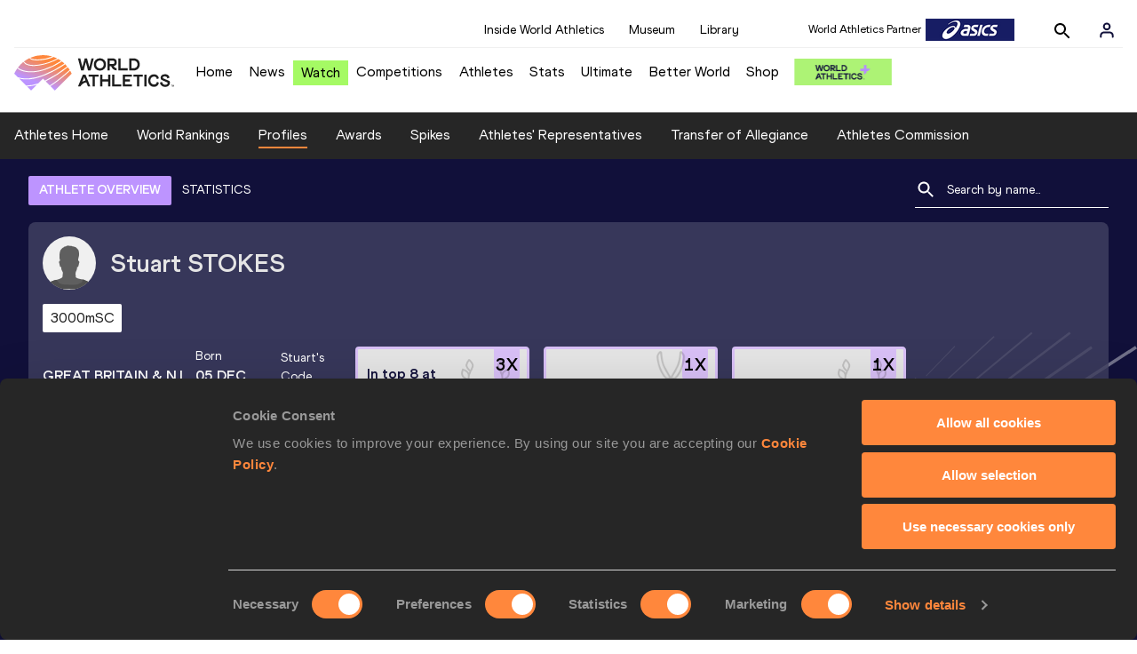

--- FILE ---
content_type: text/html; charset=utf-8
request_url: https://worldathletics.org/athletes/great-britain-ni/stuart-stokes-14190891
body_size: 25864
content:
<!DOCTYPE html><html lang="en"><head><style>.xnpe_async_hide{opacity:0 !important}</style><script>
!(function (e, n, t, i, r, o) {
  function s(e) {
    if ('number' != typeof e) return e;
    var n = new Date();
    return new Date(n.getTime() + 1e3 * e);
  }
  var a = 4e3,
    c = 'xnpe_async_hide';
  function p(e) {
    return e.reduce(
      function (e, n) {
        return (
          (e[n] = function () {
            e._.push([n.toString(), arguments]);
          }),
          e
        );
      },
      { _: [] }
    );
  }
  function m(e, n, t) {
    var i = t.createElement(n);
    i.src = e;
    var r = t.getElementsByTagName(n)[0];
    return r.parentNode.insertBefore(i, r), i;
  }
  function u(e) {
    return '[object Date]' === Object.prototype.toString.call(e);
  }
  (o.target = o.target || 'https://api.exponea.com'),
    (o.file_path = o.file_path || o.target + '/js/exponea.min.js'),
    (r[n] = p([
      'anonymize',
      'initialize',
      'identify',
      'getSegments',
      'update',
      'track',
      'trackLink',
      'trackEnhancedEcommerce',
      'getHtml',
      'showHtml',
      'showBanner',
      'showWebLayer',
      'ping',
      'getAbTest',
      'loadDependency',
      'getRecommendation',
      'reloadWebLayers',
      '_preInitialize',
      '_initializeConfig'
    ])),
    (r[n].notifications = p(['isAvailable', 'isSubscribed', 'subscribe', 'unsubscribe'])),
    (r[n].segments = p(['subscribe'])),
    (r[n]['snippetVersion'] = 'v2.7.0'),
    (function (e, n, t) {
      (e[n]['_' + t] = {}), (e[n]['_' + t].nowFn = Date.now), (e[n]['_' + t].snippetStartTime = e[n]['_' + t].nowFn());
    })(r, n, 'performance'),
    (function (e, n, t, i, r, o) {
      e[r] = {
        sdk: e[i],
        sdkObjectName: i,
        skipExperiments: !!t.new_experiments,
        sign: t.token + '/' + (o.exec(n.cookie) || ['', 'new'])[1],
        path: t.target
      };
    })(r, e, o, n, i, RegExp('__exponea_etc__' + '=([\w-]+)')),
    (function (e, n, t) {
      m(e.file_path, n, t);
    })(o, t, e),
    (function (e, n, t, i, r, o, p) {
      if (e.new_experiments) {
        !0 === e.new_experiments && (e.new_experiments = {});
        var l,
          f = e.new_experiments.hide_class || c,
          _ = e.new_experiments.timeout || a,
          g = encodeURIComponent(o.location.href.split('#')[0]);
        e.cookies &&
          e.cookies.expires &&
          ('number' == typeof e.cookies.expires || u(e.cookies.expires)
            ? (l = s(e.cookies.expires))
            : e.cookies.expires.tracking &&
              ('number' == typeof e.cookies.expires.tracking || u(e.cookies.expires.tracking)) &&
              (l = s(e.cookies.expires.tracking))),
          l && l < new Date() && (l = void 0);
        var d =
          e.target +
          '/webxp/' +
          n +
          '/' +
          o[t].sign +
          '/modifications.min.js?http-referer=' +
          g +
          '&timeout=' +
          _ +
          'ms' +
          (l ? '&cookie-expires=' + Math.floor(l.getTime() / 1e3) : '');
        'sync' === e.new_experiments.mode && o.localStorage.getItem('__exponea__sync_modifications__')
          ? (function (e, n, t, i, r) {
              (t[r][n] = '<' + n + ' src="' + e + '"></' + n + '>'),
                i.writeln(t[r][n]),
                i.writeln(
                  '<' +
                    n +
                    '>!' +
                    r +
                    '.init && document.writeln(' +
                    r +
                    '.' +
                    n +
                    '.replace("/' +
                    n +
                    '/", "/' +
                    n +
                    '-async/").replace("><", " async><"))</' +
                    n +
                    '>'
                );
            })(d, n, o, p, t)
          : (function (e, n, t, i, r, o, s, a) {
              o.documentElement.classList.add(e);
              var c = m(t, i, o);
              function p() {
                r[a].init || m(t.replace('/' + i + '/', '/' + i + '-async/'), i, o);
              }
              function u() {
                o.documentElement.classList.remove(e);
              }
              (c.onload = p), (c.onerror = p), r.setTimeout(u, n), (r[s]._revealPage = u);
            })(f, _, d, n, o, p, r, t);
      }
    })(o, t, i, 0, n, r, e),
    (function (e, n, t) {
      var i;
      e[n]._initializeConfig(t),
        (null === (i = t.experimental) || void 0 === i ? void 0 : i.non_personalized_weblayers) &&
          e[n]._preInitialize(t),
        (e[n].start = function (i) {
          i &&
            Object.keys(i).forEach(function (e) {
              return (t[e] = i[e]);
            }),
            e[n].initialize(t);
        });
    })(r, n, o);
})(document, 'exponea', 'script', 'webxpClient', window, {
  target: 'https://analytics-api.worldathletics.org',
  token: '9c6b885e-3a1d-11ef-8d58-222d0cd76c82',
  experimental: {
    non_personalized_weblayers: true
  },
  new_experiments: { mode: 'sync' },
  // replace with current customer ID or leave commented out for an anonymous customer
  // customer: window.currentUserId,
  track: {
    visits: false,
    google_analytics: false
  }
});
</script><script>
    window.initGTM = function() {
      var dataLayerContent = {
        "User": {"Uid": undefined}
      };
      if('undefined' !== 'undefined') {
        dataLayerContent.User.Uid = 'undefined';
      }
      window.dataLayer = window.dataLayer || [];
      dataLayer.push(dataLayerContent);
      (function(w,d,s,l,i){w[l]=w[l]||[];w[l].push({'gtm.start':
      new Date().getTime(),event:'gtm.js'});var f=d.getElementsByTagName(s)[0],
      j=d.createElement(s),dl=l!='dataLayer'?'&l='+l:'';j.async=true;j.src=
      'https://www.googletagmanager.com/gtm.js?id='+i+dl;f.parentNode.insertBefore(j,f);
      })(window,document,'script','dataLayer','GTM-5XXBVM6');
    }
    </script><script async="" src="//securepubads.g.doubleclick.net/tag/js/gpt.js"></script><meta name="viewport" content="width=device-width, initial-scale=1" class="jsx-797586886"/><meta charSet="utf-8" class="jsx-797586886"/><title class="jsx-797586886">Stuart STOKES | Profile | World Athletics</title><link rel="apple-touch-icon" href="/static/icons/256x256.png" class="jsx-797586886"/><link rel="apple-touch-icon" sizes="72x72" href="/static/icons/72x72.png" class="jsx-797586886"/><link rel="apple-touch-icon" sizes="114x114" href="/static/icons/114x114.png" class="jsx-797586886"/><link rel="apple-touch-icon" sizes="144x144" href="/static/icons/144x144.png" class="jsx-797586886"/><link rel="canonical" href="https://worldathletics.org/athletes/great-britain-ni/stuart-stokes-14190891" class="jsx-797586886"/><meta name="apple-mobile-web-app-capable" content="yes" class="jsx-797586886"/><meta name="apple-mobile-web-app-status-bar-style" content="#ff2534" class="jsx-797586886"/><meta property="og:title" name="title" content="Stuart STOKES | Profile | World Athletics" class="jsx-797586886"/><meta property="og:type" name="type" content="website" class="jsx-797586886"/><meta property="og:url" name="url" content="https://worldathletics.org/athletes/great-britain-ni/stuart-stokes-14190891" class="jsx-797586886"/><meta property="og:site_name" name="site_name" content="worldathletics.org" class="jsx-797586886"/><meta property="og:image" name="image" content="/static/athlete-blank-hero-min.jpg" class="jsx-797586886"/><meta property="og:description" name="description" content="Stuart STOKES, Great Britain &amp; N.I." class="jsx-797586886"/><meta name="keywords" class="jsx-797586886"/><meta name="twitter:card" content="summary_large_image" class="jsx-797586886"/><meta name="twitter:site" content="@WorldAthletics" class="jsx-797586886"/><meta name="twitter:title" content="Stuart STOKES | Profile | World Athletics" class="jsx-797586886"/><meta name="twitter:description" content="Stuart STOKES, Great Britain &amp; N.I." class="jsx-797586886"/><meta name="twitter:image" content="/static/athlete-blank-hero-min.jpg" class="jsx-797586886"/><meta property="thumbnail" content="/static/athlete-blank-hero-min.jpg" class="jsx-797586886"/><link rel="preload" href="/_next/static/css/ea9a8ae4027e2c17d050.css" as="style"/><link rel="stylesheet" href="/_next/static/css/ea9a8ae4027e2c17d050.css" data-n-g=""/><link rel="preload" href="/_next/static/css/bfaea11479dacf5c170b.css" as="style"/><link rel="stylesheet" href="/_next/static/css/bfaea11479dacf5c170b.css" data-n-g=""/><link rel="preload" href="/_next/static/css/28311a9fd6b5aa633786.css" as="style"/><link rel="stylesheet" href="/_next/static/css/28311a9fd6b5aa633786.css" data-n-p=""/><link rel="preload" href="/_next/static/css/e5c0f4c2eb75357dc850.css" as="style"/><link rel="stylesheet" href="/_next/static/css/e5c0f4c2eb75357dc850.css" data-n-p=""/><noscript data-n-css="true"></noscript><link rel="preload" href="/_next/static/chunks/main-6c1ef484136374c54b87.js" as="script"/><link rel="preload" href="/_next/static/chunks/webpack-81766668de6292c8c000.js" as="script"/><link rel="preload" href="/_next/static/chunks/framework.f801b68207517fbb00d6.js" as="script"/><link rel="preload" href="/_next/static/chunks/2852872c.a93cf4e72f6e85eda5d9.js" as="script"/><link rel="preload" href="/_next/static/chunks/a7b3c51d.9f94288d4eada5624a98.js" as="script"/><link rel="preload" href="/_next/static/chunks/26497e82.26a9b776b8e76111e76d.js" as="script"/><link rel="preload" href="/_next/static/chunks/b14489c3.2d5768c109e5a9a50679.js" as="script"/><link rel="preload" href="/_next/static/chunks/55020d94.2d76b908442fa4823c0c.js" as="script"/><link rel="preload" href="/_next/static/chunks/0eceb729.58dd111f28f22f090e6b.js" as="script"/><link rel="preload" href="/_next/static/chunks/75fc9c18.9dcdac7b23e57b023237.js" as="script"/><link rel="preload" href="/_next/static/chunks/d6a9949e.5580989fa6a32d069e13.js" as="script"/><link rel="preload" href="/_next/static/chunks/d2761173.ab0225391ce9a159c7ed.js" as="script"/><link rel="preload" href="/_next/static/chunks/commons.38d8cea5e0d6eae10714.js" as="script"/><link rel="preload" href="/_next/static/chunks/aebf8eb2096c8b69eb77b784440f53cdc2b66fbe.bb4f21cf6e91b0ffdcc8.js" as="script"/><link rel="preload" href="/_next/static/chunks/478e210a0cbb9039768da574c087d7bc8420eeb4.6a24c22b002c3fd8dc52.js" as="script"/><link rel="preload" href="/_next/static/chunks/30f33ea505335783a5a7d7c88dd695083576ed10.f4f3b889d91b4950c2bf.js" as="script"/><link rel="preload" href="/_next/static/chunks/1145d618dfd4517838f7ff445caec21598faef5d.ea16befcefe24a22c4de.js" as="script"/><link rel="preload" href="/_next/static/chunks/7c9e16bb29bf24d397e4388207b84e7eec07b6fc.a593278054d984d4cf24.js" as="script"/><link rel="preload" href="/_next/static/chunks/7c9e16bb29bf24d397e4388207b84e7eec07b6fc_CSS.322aa933c4eb8fd0e2ac.js" as="script"/><link rel="preload" href="/_next/static/chunks/7881a8d9bd0ac33fc466a237abb30c83d7ff80b7.8a77883e0de943ccc430.js" as="script"/><link rel="preload" href="/_next/static/chunks/pages/_app-5ca4157aca419d4ec7f4.js" as="script"/><link rel="preload" href="/_next/static/chunks/4a3ea9cd.0d90bfc73c516aebb66c.js" as="script"/><link rel="preload" href="/_next/static/chunks/405eb25d68e1bc8b5dc1f84f4f960e8668663cf4.183da52fab0711ce2e7a.js" as="script"/><link rel="preload" href="/_next/static/chunks/185ad91b2753cd40e6918d755c17a31f36ba8118.f7c17ba8e29fb1545bc9.js" as="script"/><link rel="preload" href="/_next/static/chunks/d1c5359f252dc902861f2bfe6edda14ab366873f.7c42889849167bd87dd8.js" as="script"/><link rel="preload" href="/_next/static/chunks/908165298b725f2f3f44bf2eaf4d54f484b8ff10.dfbf985d288dcf0c20c2.js" as="script"/><link rel="preload" href="/_next/static/chunks/68c80bf9a7b4d0dfb0b0c933948329ed2c98994d.6167f2da33fdadd0e278.js" as="script"/><link rel="preload" href="/_next/static/chunks/908165298b725f2f3f44bf2eaf4d54f484b8ff10_CSS.d4873b3cdc6eb26e8413.js" as="script"/><link rel="preload" href="/_next/static/chunks/d19a343ee24a70f0a0900bbc00cc99d82ec7d200.15d92850ac5dcbdeb30b.js" as="script"/><link rel="preload" href="/_next/static/chunks/7ee1a9b81ca383b0b5773f39131ef41549dfe3b9.c2736b9144c752c7aa7c.js" as="script"/><link rel="preload" href="/_next/static/chunks/pages/athletes/%5Bcounrty%5D/%5BcompetitorId%5D-20494ce6d5f413fa96b9.js" as="script"/><style id="__jsx-797586886">@font-face{font-family:'World Athletics Heavy';src:url('/static/fonts/WorldAthleticsHeadline.woff2') format('woff2'), url('/static/fonts/WorldAthleticsHeadline.woff') format('woff');font-weight:800;font-style:normal;font-display:swap;}@font-face{font-family:'World Athletics Bold';src:url('/static/fonts/WorldAthletics-Regular.woff2') format('woff2'), url('/static/fonts/WorldAthletics-Regular.woff') format('woff');font-weight:normal;font-style:normal;font-display:swap;}@font-face{font-family:'World Athletics';src:url('/static/fonts/WorldAthletics-Bold.woff2') format('woff2'), url('/static/fonts/WorldAthletics-Bold.woff') format('woff');font-weight:bold;font-style:normal;font-display:swap;}@font-face{font-family:'PP Formula';src:url('/static/fonts/PP/PP-Formula-Condensed-Black-v2.0/PPFormula-CondensedBlack.woff2') format('woff2'), url('/static/fonts/PP/PP-Formula-Condensed-Black-v2.0/PPFormula-CondensedBlack.woff') format('woff');font-weight:900;font-style:normal;}@font-face{font-family:'PP Formula';src:url('/static/fonts/PP/PP-Formula-Narrow-Regular-v2.0/PPFormula-NarrowRegular.woff2') format('woff2'), url('/static/fonts/PP/PP-Formula-Narrow-Regular-v2.0/PPFormula-NarrowRegular.woff') format('woff');font-weight:400;font-style:normal;}@font-face{font-family:'PP Formula';src:url('/static/fonts/PP/PP-Formula-Narrow-Semibold-v2.0/PPFormula-NarrowSemibold.woff2') format('woff2'), url('/static/fonts/PP/PP-Formula-Narrow-Semibold-v2.0/PPFormula-NarrowSemibold.woff') format('woff');font-weight:600;font-style:normal;}@font-face{font-family:'PP Formula Italic';src:url('/static/fonts/PP/PP-Formula-Narrow-Regular-Italic-v2.0/PPFormula-NarrowRegularItalic.woff2') format('woff2'), url('/static/fonts/PP/PP-Formula-Narrow-Regular-Italic-v2.0/PPFormula-NarrowRegularItalic.woff') format('woff');font-style:italic;}body{font-family:'World Athletics',Arial,sans-serif;font-size:16px;font-display:swap;}</style></head><body><div id="__next"><header class="styles_root__GhScr"><div class="styles_root__1DHCQ"><div class="TopHeader_root__1f-J1"><div class="TopHeaderNavbar_section__3sgfN"><nav class="TopHeaderNavbar_root__1kT1b" data-name="top-navigation"><ul><li class="TopHeaderNavbar_li__1QKYw"><a class="">Inside World Athletics</a></li><li class="TopHeaderNavbar_li__1QKYw"><a class="">Museum</a></li><li class="TopHeaderNavbar_li__1QKYw"><a class="">Library</a></li></ul></nav><form class="SearchForm_searchForm__3IEfI" style="margin-left:20px"><div class="SearchForm_inputWrapper__29q8X"></div><button type="button" class="SearchForm_searchBtn__2t2tK TopHeaderNavbar_searchBtnClass__16Ojz"><svg class="MuiSvgIcon-root" focusable="false" viewBox="0 0 24 24" aria-hidden="true"><path d="M15.5 14h-.79l-.28-.27C15.41 12.59 16 11.11 16 9.5 16 5.91 13.09 3 9.5 3S3 5.91 3 9.5 5.91 16 9.5 16c1.61 0 3.09-.59 4.23-1.57l.27.28v.79l5 4.99L20.49 19l-4.99-5zm-6 0C7.01 14 5 11.99 5 9.5S7.01 5 9.5 5 14 7.01 14 9.5 11.99 14 9.5 14z"></path></svg></button></form><div class="style_root__1BO3b"><button aria-label="Sign in" type="button" class="style_profileIcon__2qVb-"><svg width="36" height="28" viewBox="0 0 36 28" fill="none" xmlns="http://www.w3.org/2000/svg"><path d="M24.6663 21.5V19.8333C24.6663 18.9493 24.3152 18.1014 23.69 17.4763C23.0649 16.8512 22.2171 16.5 21.333 16.5H14.6663C13.7823 16.5 12.9344 16.8512 12.3093 17.4763C11.6842 18.1014 11.333 18.9493 11.333 19.8333V21.5" stroke="#11103A" stroke-width="2" stroke-linecap="round" stroke-linejoin="round"></path><path d="M18.0003 13.1667C19.8413 13.1667 21.3337 11.6743 21.3337 9.83333C21.3337 7.99238 19.8413 6.5 18.0003 6.5C16.1594 6.5 14.667 7.99238 14.667 9.83333C14.667 11.6743 16.1594 13.1667 18.0003 13.1667Z" stroke="#11103A" stroke-width="2" stroke-linecap="round" stroke-linejoin="round"></path></svg></button><div class="style_subNav__1O0KJ"><div class="style_content__1HJ1D"><button class="style_link__2RGFF">Register now</button><a href="/worldathletics-plus" class="style_link__2RGFF">World Athletics+</a></div></div></div></div></div><div class="MiddleHeader_root__2Nl7j"><div class="Logo_root__1dluZ"><a class="" title="" href="/"><img src="https://media.aws.iaaf.org/logos/wa-logo.svg" alt="logo" width="180" height="40"/></a></div><nav class="MainNav_nav__2vEYm" data-name="main-navigation"><ul><div style="display:flex;align-items:center"><li><a class="MainNav_navLink__1E27R" title="" href="/">Home<ul class="MainNav_content__WZ9Rn"></ul></a></li><li><a class="MainNav_navLink__1E27R" title="" href="/news">News<ul class="MainNav_content__WZ9Rn"><li class="MainNav_contentItem__3IVBb"><a class="" title="Press Releases" href="/news/press-releases">Press Releases</a></li><li class="MainNav_contentItem__3IVBb"><a class="" title="News" href="/news/news">News</a></li><li class="MainNav_contentItem__3IVBb"><a class="" title="Reports" href="/news/reports">Reports</a></li><li class="MainNav_contentItem__3IVBb"><a class="" title="Previews" href="/news/previews">Previews</a></li><li class="MainNav_contentItem__3IVBb"><a class="" title="Features" href="/news/features">Features</a></li><li class="MainNav_contentItem__3IVBb"><a class="" title="Series" href="/news/series">Series</a></li></ul></a></li><li class="MainNav_watchVideoBtn__2kE0U"><a class="MainNav_navLink__1E27R" title="" linkClass="watchVideoBtn" mobileclassname="watchVideoBtn" href="/videos">Watch<ul class="MainNav_content__WZ9Rn"></ul></a></li><li><a class="MainNav_navLink__1E27R" title="" href="/competitions">Competitions<ul class="MainNav_content__WZ9Rn"><li class="MainNav_contentItem__3IVBb"><a class="" title="Calendar" href="/competition/calendar-results">Calendar</a></li><li class="MainNav_contentItem__3IVBb"><a class="" title="Tickets" href="/tickets">Tickets</a></li><li class="MainNav_contentItem__3IVBb"><a class="" title="Hosting" href="/hosting">Hosting</a></li><li class="MainNav_contentItem__3IVBb"><a class="" title="Our Sport" href="/our-sport">Our Sport</a></li><li class="MainNav_contentItem__3IVBb"><a class="" title="Innovations" href="/competitions/innovations">Innovations</a></li><li class="MainNav_contentItem__3IVBb"><a class="" title="Rules &amp; Regulations" href="/about-iaaf/documents/book-of-rules">Rules &amp; Regulations</a></li><li class="MainNav_contentItem__3IVBb"><a class="" title="Competition Performance Ranking" href="/records/competition-performance-rankings">Competition Performance Ranking</a></li><li class="MainNav_contentItem__3IVBb"><a class="" title="Competitions Archive" href="/competition">Competitions Archive</a></li></ul></a></li><li><a class="MainNav_navLink__1E27R" title="" href="/athletes-home">Athletes<ul class="MainNav_content__WZ9Rn"><li class="MainNav_contentItem__3IVBb"><a class="" title="World Rankings" href="/world-rankings/introduction">World Rankings</a></li><li class="MainNav_contentItem__3IVBb"><a class="" title="Profiles" href="/athletes">Profiles</a></li><li class="MainNav_contentItem__3IVBb"><a class="" title="Awards" href="/awards">Awards</a></li><li class="MainNav_contentItem__3IVBb"><a class="" title="Spikes" href="/spikes">Spikes</a></li><li class="MainNav_contentItem__3IVBb"><a class="" title="Athletes&#x27; Representatives" href="/athletes/athlete-representatives">Athletes&#x27; Representatives</a></li><li class="MainNav_contentItem__3IVBb"><a class="" title="Transfer of Allegiance" href="/about-iaaf/documents/research-centre#collapseathlete-transfer-of-allegiance">Transfer of Allegiance</a></li><li class="MainNav_contentItem__3IVBb"><a class="" title="Athletes Commission" href="/about-iaaf/structure/commissions">Athletes Commission</a></li></ul></a></li><li><a class="MainNav_navLink__1E27R" title="" href="/stats-zone">Stats<ul class="MainNav_content__WZ9Rn"><li class="MainNav_contentItem__3IVBb"><a class="" title="Results" href="/results">Results</a></li><li class="MainNav_contentItem__3IVBb"><a class="" title="Toplists" href="/records/toplists">Toplists</a></li><li class="MainNav_contentItem__3IVBb"><a class="" title="Records" href="/records/by-category/world-records">Records</a></li><li class="MainNav_contentItem__3IVBb"><a class="" title="Send Competition Results" href="/records/send-competition-results">Send Competition Results</a></li><li class="MainNav_contentItem__3IVBb"><a class="" title="World Rankings" href="/world-rankings/introduction">World Rankings</a></li><li class="MainNav_contentItem__3IVBb"><a class="" title="Road to the Ultimate" href="/stats-zone/road-to/7212925">Road to the Ultimate</a></li><li class="MainNav_contentItem__3IVBb"><a class="" title="Road to Gaborone" href="/stats-zone/road-to/7216920">Road to Gaborone</a></li><li class="MainNav_contentItem__3IVBb"><a class="" title="Road to Kujawy Pomorze" href="/stats-zone/road-to/7199326">Road to Kujawy Pomorze</a></li></ul></a></li><li><a class="MainNav_navLink__1E27R" title="" href="/competitions/world-athletics-ultimate-championship/2026">Ultimate<ul class="MainNav_content__WZ9Rn"></ul></a></li><li><a class="MainNav_navLink__1E27R" title="" href="/athletics-better-world">Better World<ul class="MainNav_content__WZ9Rn"><li class="MainNav_contentItem__3IVBb"><a class="" title="News" href="/athletics-better-world/news">News</a></li><li class="MainNav_contentItem__3IVBb"><a class="" title="Sustainability" href="/athletics-better-world/sustainability">Sustainability</a></li><li class="MainNav_contentItem__3IVBb"><a class="" title="Athlete Refugee Team" href="/athletics-better-world/athlete-refugee-team">Athlete Refugee Team</a></li><li class="MainNav_contentItem__3IVBb"><a class="" title="Air Quality" href="/athletics-better-world/air-quality">Air Quality</a></li><li class="MainNav_contentItem__3IVBb"><a class="" title="Safeguarding" href="/athletics-better-world/safeguarding">Safeguarding</a></li></ul></a></li><li><a class="MainNav_navLink__1E27R" href="https://shop.worldathletics.org">Shop<ul class="MainNav_content__WZ9Rn"></ul></a></li></div></ul></nav><a href="/worldathletics-plus" style="padding:0.45rem"><img style="width:110px" src="/static/wa-plus-navbar-logo.png"/></a></div></div></header><div class="SectionNav_sectionNav__iIu_o SectionNav_fullSubNav__2jSyt" data-name="submenu-container"><div class="SectionNav_sectionNavInner__3NbMf"><div class="SectionNav_navWrap__H7sFR"><nav class="SectionNav_nav__2vIRX"><ul class="SectionNav_navList__uPtfy"><li><a class="undefined" anchorText="Athletes Home" title="" href="/athletes-home">Athletes Home</a></li><li><a class="undefined" anchorText="World Rankings" href="/world-rankings/introduction">World Rankings</a></li><li><a class="undefined NavLink_active__2UAk6" anchorText="Profiles" href="/athletes">Profiles</a></li><li><a class="undefined" anchorText="Awards" title="" href="/awards">Awards</a></li><li><a class="undefined" anchorText="Spikes" title="" href="/spikes">Spikes</a></li><li><a class="undefined" anchorText="Athletes&#x27; Representatives" href="/athletes/athlete-representatives">Athletes&#x27; Representatives</a></li><li><a class="undefined" anchorText="Transfer of Allegiance" href="/about-iaaf/documents/research-centre#collapseathlete-transfer-of-allegiance">Transfer of Allegiance</a></li><li><a class="undefined" anchorText="Athletes Commission" href="/about-iaaf/structure/commissions">Athletes Commission</a></li></ul></nav></div><div class="SectionNav_chevronRight__2GuVA"></div></div></div><div class="athleteBackground_athleteBackground__tBipR" style="background:url(/_next/static/images/athleteBackground-8be1b09507e7814b423e2f0a421baa4a.svg);background-repeat:repeat;background-size:cover" alt="background"><div class="athleteBackground_athleteBackgroundInner__1A8OU undefined"><div class="athletesProfileTabs_athletesProfileTabs__1EiIQ"><div class="athletesProfileTabs_athletesProfileTabsButtons__2AD3V"><div class="athletesTabsButton_athletesTabsButton__NNSRw"><div class="athletesTabsButton_athletesTabsButtonScroll__gJphz"><div class="athletesTabsButton_AthletesTabsButtonItem__1pPWF"><button type="button" class="athletesButton_athletesButton__1_h0o athletesButton_underline__9GAM2 athletesButton_underlineActive__3H8Ir" value="ATHLETE OVERVIEW">ATHLETE OVERVIEW</button></div><div class="athletesTabsButton_AthletesTabsButtonItem__1pPWF"><button type="button" class="athletesButton_athletesButton__1_h0o athletesButton_underline__9GAM2" value="STATISTICS">STATISTICS</button></div></div></div></div><div class="athletesProfileTabs_athletesProfileTabsSearchField__21A7R"><div class="AthleteSearchField_dropdown__2mgsB "><div><form><div class="AthleteSearchField_inputWrapper__1JMrx "><button type="button"><img src="/static/search-white.svg" alt="search icon"/></button><input placeholder="Search by name..." class="AthleteSearchField_searchInput__gS3eH " value=""/></div></form><div class="AthleteSearchField_line__2jp54"></div></div><div class="AthleteSearchField_optionWrap__1Oogf"><div class="AthleteSearchField_options__tjQe5 false AthleteSearchField_optionWrapRounded__3VRN0"></div></div></div></div></div><div class="athletesBio_athletesBio__1HruQ"><div class="athletesContainerTransparent_athletesContainerTransparent__3hgOB"><div class="athletesBio_athletesProfile__309MD"><div class="athletesBio_athletesBioImageContainer__3x9PY"></div><div class="athletesBio_athletesBioTitle__3pPRL"><span>Stuart</span> <span>STOKES</span></div></div><div class="athletesBio_athletesBioTags__3iQk_"><div class="athletesBio_athletesBioTag__3ki57">3000mSC<!-- --> </div></div><div class="athletesBio_athletesBioHeader__1QkoM"><div class="athletesBio_athletesBioInfoContainer__2ZKoo"><div class="athletesBio_athletesBioDetailsContainer__3_nDn"><div class="athletesBio_athletesBioDetails__1wgSI"><span class="athletesBio_athletesBioTagLabel__3orD4"> </span><span class="athletesBio_athletesBioTagValue__oKZC4">Great Britain &amp; N.I.<span class="Flags_container__3W63l" style="width:auto;display:unset"><i class="Flags_icon__3Uv11 icon-flag-GBR"></i></span></span></div><div class="athletesBio_athletesBioDetails__1wgSI"><span class="athletesBio_athletesBioTagLabel__3orD4">Born</span><span class="athletesBio_athletesBioTagValue__oKZC4">05 DEC 1976</span></div><div class="athletesBio_athletesBioDetails__1wgSI"><span class="athletesBio_athletesBioTagLabel__3orD4">Stuart<!-- -->&#x27;s code</span><span class="athletesBio_athletesBioTagValue__oKZC4">14190891</span></div></div><div class="athletesBio_athletesBioFooter__3B--s"></div></div><div class="athletesBio_athletesBioHonoursContainer__3EVKf"><div class="athletesBio_athletesBioHonours__2nK55"><div class="athletesBio_athletesBioHonour__1Zqdq"><div class="athletesBio_athletesBioHonourCount__2sBko">3<!-- -->X</div><div class="athletesBio_athletesBioHonourValue__QHLA_">In top 8 at Commonwealth Games</div><img src="/_next/static/images/Record-a9c05624dbc2bf32e9a64df8fd7fbd8f.svg" class="athletesBio_record__cB2hh" alt=""/></div><div class="athletesBio_athletesBioHonour__1Zqdq"><div class="athletesBio_athletesBioHonourCount__2sBko">1<!-- -->X</div><div class="athletesBio_athletesBioHonourValue__QHLA_">National champion</div><img src="/_next/static/images/medal-be49b48cd6c926be27837e3991e9b2ce.svg" class="athletesBio_medal__BcCqC" alt=""/></div><div class="athletesBio_athletesBioHonour__1Zqdq"><div class="athletesBio_athletesBioHonourCount__2sBko">1<!-- -->X</div><div class="athletesBio_athletesBioHonourValue__QHLA_">In top 8 at World (Continental) Cup</div><img src="/_next/static/images/Record-a9c05624dbc2bf32e9a64df8fd7fbd8f.svg" class="athletesBio_record__cB2hh" alt=""/></div></div></div></div></div></div><div class="athletesOverviewStats_athletesOverviewStats__3UYhF"><div class="athletesContainer_athletesContainer__3w5eG undefined"><div class="athletesTitle_athletesTitle__388RT undefined">Personal bests</div><div class="athletesPersonalBests_athletesPersonalBestsContainer__1TrT-"><div class="athletesDropdownCard_athletesDropdownCard__2TpE2"><div class="athletesCardContainer_athletesCardContainer__39h-0"><div class="athletesDropdownCard_athletesDropdownCardHeader__alcfX"><button type="button" class="athletesDropdownButton_athletesDropdownButton__3k-Ds" disabled=""><div class="athletesTitle_athletesTitle__388RT athletesDropdownCard_athletesDropdownCardTitle__1yq_Z">3000 Metres Steeplechase</div><span class="athletesDropdownButton_athletesDropdownButtonIcon__2KsFN "></span></button></div><div class="athletesDropdownCard_athletesDropdownCardBody__13WWz"><div class="athletesEventsDetails_athletesEventsDetails__hU6mX"><div class="athletesEventsDetails_athletesEventsDetailsContent__37Ko7"><div class="athletesEventsDetails_athletesEventsDetailsLabel__6KN98"><img src="[data-uri]" style="width:24px;height:24px" alt="result"/>Result</div><span class="athletesEventsDetails_athletesEventsDetailsValue__FrHFZ">8:23.66<!-- --> <span class="athletesDropdownCard_athletesDropdownCardTag__3gRTq"></span></span></div></div><div class="athletesEventsDetails_athletesEventsDetails__hU6mX"><div class="athletesEventsDetails_athletesEventsDetailsContent__37Ko7"><div class="athletesEventsDetails_athletesEventsDetailsLabel__6KN98"><img src="[data-uri]" style="width:24px;height:24px" alt="date"/>Date</div><span class="athletesEventsDetails_athletesEventsDetailsValue__FrHFZ">16 JUN 2008<!-- --> <span class="athletesDropdownCard_athletesDropdownCardTag__3gRTq"></span></span></div></div><div class="athletesEventsDetails_athletesEventsDetails__hU6mX"><div class="athletesEventsDetails_athletesEventsDetailsContent__37Ko7"><div class="athletesEventsDetails_athletesEventsDetailsLabel__6KN98"><img src="[data-uri]" style="width:24px;height:24px" alt="score"/>Score</div><span class="athletesEventsDetails_athletesEventsDetailsValue__FrHFZ">1150<!-- --> <span class="athletesDropdownCard_athletesDropdownCardTag__3gRTq"></span></span></div></div><div class="athletesEventsDetails_athletesEventsDetails__hU6mX"><div class="athletesEventsDetails_athletesEventsDetailsContent__37Ko7"><div class="athletesEventsDetails_athletesEventsDetailsLabel__6KN98"><img src="[data-uri]" style="width:24px;height:24px" alt="competition"/>Competition &amp; venue</div><span class="athletesEventsDetails_athletesEventsDetailsValue__FrHFZ">Stadion Juliska, Praha (CZE)<!-- --> <span class="athletesDropdownCard_athletesDropdownCardTag__3gRTq"></span></span></div></div></div></div></div><div class="athletesDropdownCard_athletesDropdownCard__2TpE2"><div class="athletesCardContainer_athletesCardContainer__39h-0"><div class="athletesDropdownCard_athletesDropdownCardHeader__alcfX"><button type="button" class="athletesDropdownButton_athletesDropdownButton__3k-Ds" disabled=""><div class="athletesTitle_athletesTitle__388RT athletesDropdownCard_athletesDropdownCardTitle__1yq_Z">2000 Metres Steeplechase</div><span class="athletesDropdownButton_athletesDropdownButtonIcon__2KsFN "></span></button></div><div class="athletesDropdownCard_athletesDropdownCardBody__13WWz"><div class="athletesEventsDetails_athletesEventsDetails__hU6mX"><div class="athletesEventsDetails_athletesEventsDetailsContent__37Ko7"><div class="athletesEventsDetails_athletesEventsDetailsLabel__6KN98"><img src="[data-uri]" style="width:24px;height:24px" alt="result"/>Result</div><span class="athletesEventsDetails_athletesEventsDetailsValue__FrHFZ">5:39.13<!-- --> <span class="athletesDropdownCard_athletesDropdownCardTag__3gRTq"></span></span></div></div><div class="athletesEventsDetails_athletesEventsDetails__hU6mX"><div class="athletesEventsDetails_athletesEventsDetailsContent__37Ko7"><div class="athletesEventsDetails_athletesEventsDetailsLabel__6KN98"><img src="[data-uri]" style="width:24px;height:24px" alt="date"/>Date</div><span class="athletesEventsDetails_athletesEventsDetailsValue__FrHFZ">08 MAY 2001<!-- --> <span class="athletesDropdownCard_athletesDropdownCardTag__3gRTq"></span></span></div></div><div class="athletesEventsDetails_athletesEventsDetails__hU6mX"><div class="athletesEventsDetails_athletesEventsDetailsContent__37Ko7"><div class="athletesEventsDetails_athletesEventsDetailsLabel__6KN98"><img src="[data-uri]" style="width:24px;height:24px" alt="score"/>Score</div><span class="athletesEventsDetails_athletesEventsDetailsValue__FrHFZ">1053<!-- --> <span class="athletesDropdownCard_athletesDropdownCardTag__3gRTq"></span></span></div></div><div class="athletesEventsDetails_athletesEventsDetails__hU6mX"><div class="athletesEventsDetails_athletesEventsDetailsContent__37Ko7"><div class="athletesEventsDetails_athletesEventsDetailsLabel__6KN98"><img src="[data-uri]" style="width:24px;height:24px" alt="competition"/>Competition &amp; venue</div><span class="athletesEventsDetails_athletesEventsDetailsValue__FrHFZ">Stretford (GBR)<!-- --> <span class="athletesDropdownCard_athletesDropdownCardTag__3gRTq"></span></span></div></div></div></div></div><div class="athletesDropdownCard_athletesDropdownCard__2TpE2"><div class="athletesCardContainer_athletesCardContainer__39h-0"><div class="athletesDropdownCard_athletesDropdownCardHeader__alcfX"><button type="button" class="athletesDropdownButton_athletesDropdownButton__3k-Ds" disabled=""><div class="athletesTitle_athletesTitle__388RT athletesDropdownCard_athletesDropdownCardTitle__1yq_Z">1500 Metres</div><span class="athletesDropdownButton_athletesDropdownButtonIcon__2KsFN "></span></button></div><div class="athletesDropdownCard_athletesDropdownCardBody__13WWz"><div class="athletesEventsDetails_athletesEventsDetails__hU6mX"><div class="athletesEventsDetails_athletesEventsDetailsContent__37Ko7"><div class="athletesEventsDetails_athletesEventsDetailsLabel__6KN98"><img src="[data-uri]" style="width:24px;height:24px" alt="result"/>Result</div><span class="athletesEventsDetails_athletesEventsDetailsValue__FrHFZ">3:45.48<!-- --> <span class="athletesDropdownCard_athletesDropdownCardTag__3gRTq"></span></span></div></div><div class="athletesEventsDetails_athletesEventsDetails__hU6mX"><div class="athletesEventsDetails_athletesEventsDetailsContent__37Ko7"><div class="athletesEventsDetails_athletesEventsDetailsLabel__6KN98"><img src="[data-uri]" style="width:24px;height:24px" alt="date"/>Date</div><span class="athletesEventsDetails_athletesEventsDetailsValue__FrHFZ">14 AUG 2002<!-- --> <span class="athletesDropdownCard_athletesDropdownCardTag__3gRTq"></span></span></div></div><div class="athletesEventsDetails_athletesEventsDetails__hU6mX"><div class="athletesEventsDetails_athletesEventsDetailsContent__37Ko7"><div class="athletesEventsDetails_athletesEventsDetailsLabel__6KN98"><img src="[data-uri]" style="width:24px;height:24px" alt="score"/>Score</div><span class="athletesEventsDetails_athletesEventsDetailsValue__FrHFZ">1034<!-- --> <span class="athletesDropdownCard_athletesDropdownCardTag__3gRTq"></span></span></div></div><div class="athletesEventsDetails_athletesEventsDetails__hU6mX"><div class="athletesEventsDetails_athletesEventsDetailsContent__37Ko7"><div class="athletesEventsDetails_athletesEventsDetailsLabel__6KN98"><img src="[data-uri]" style="width:24px;height:24px" alt="competition"/>Competition &amp; venue</div><span class="athletesEventsDetails_athletesEventsDetailsValue__FrHFZ">Watford (GBR)<!-- --> <span class="athletesDropdownCard_athletesDropdownCardTag__3gRTq"></span></span></div></div></div></div></div><div class="athletesDropdownCard_athletesDropdownCard__2TpE2"><div class="athletesCardContainer_athletesCardContainer__39h-0"><div class="athletesDropdownCard_athletesDropdownCardHeader__alcfX"><button type="button" class="athletesDropdownButton_athletesDropdownButton__3k-Ds" disabled=""><div class="athletesTitle_athletesTitle__388RT athletesDropdownCard_athletesDropdownCardTitle__1yq_Z">2000 Metres</div><span class="athletesDropdownButton_athletesDropdownButtonIcon__2KsFN "></span></button></div><div class="athletesDropdownCard_athletesDropdownCardBody__13WWz"><div class="athletesEventsDetails_athletesEventsDetails__hU6mX"><div class="athletesEventsDetails_athletesEventsDetailsContent__37Ko7"><div class="athletesEventsDetails_athletesEventsDetailsLabel__6KN98"><img src="[data-uri]" style="width:24px;height:24px" alt="result"/>Result</div><span class="athletesEventsDetails_athletesEventsDetailsValue__FrHFZ">5:10.90<!-- --> <span class="athletesDropdownCard_athletesDropdownCardTag__3gRTq"></span></span></div></div><div class="athletesEventsDetails_athletesEventsDetails__hU6mX"><div class="athletesEventsDetails_athletesEventsDetailsContent__37Ko7"><div class="athletesEventsDetails_athletesEventsDetailsLabel__6KN98"><img src="[data-uri]" style="width:24px;height:24px" alt="date"/>Date</div><span class="athletesEventsDetails_athletesEventsDetailsValue__FrHFZ">09 MAR 2006<!-- --> <span class="athletesDropdownCard_athletesDropdownCardTag__3gRTq"></span></span></div></div><div class="athletesEventsDetails_athletesEventsDetails__hU6mX"><div class="athletesEventsDetails_athletesEventsDetailsContent__37Ko7"><div class="athletesEventsDetails_athletesEventsDetailsLabel__6KN98"><img src="[data-uri]" style="width:24px;height:24px" alt="score"/>Score</div><span class="athletesEventsDetails_athletesEventsDetailsValue__FrHFZ">1027<!-- --> <span class="athletesDropdownCard_athletesDropdownCardTag__3gRTq"></span></span></div></div><div class="athletesEventsDetails_athletesEventsDetails__hU6mX"><div class="athletesEventsDetails_athletesEventsDetailsContent__37Ko7"><div class="athletesEventsDetails_athletesEventsDetailsLabel__6KN98"><img src="[data-uri]" style="width:24px;height:24px" alt="competition"/>Competition &amp; venue</div><span class="athletesEventsDetails_athletesEventsDetailsValue__FrHFZ">Melbourne (AUS)<!-- --> <span class="athletesDropdownCard_athletesDropdownCardTag__3gRTq"></span></span></div></div></div></div></div><div class="athletesDropdownCard_athletesDropdownCard__2TpE2"><div class="athletesCardContainer_athletesCardContainer__39h-0"><div class="athletesDropdownCard_athletesDropdownCardHeader__alcfX"><button type="button" class="athletesDropdownButton_athletesDropdownButton__3k-Ds" disabled=""><div class="athletesTitle_athletesTitle__388RT athletesDropdownCard_athletesDropdownCardTitle__1yq_Z">10 Kilometres Road</div><span class="athletesDropdownButton_athletesDropdownButtonIcon__2KsFN "></span></button></div><div class="athletesDropdownCard_athletesDropdownCardBody__13WWz"><div class="athletesEventsDetails_athletesEventsDetails__hU6mX"><div class="athletesEventsDetails_athletesEventsDetailsContent__37Ko7"><div class="athletesEventsDetails_athletesEventsDetailsLabel__6KN98"><img src="[data-uri]" style="width:24px;height:24px" alt="result"/>Result</div><span class="athletesEventsDetails_athletesEventsDetailsValue__FrHFZ">29:29<!-- --> <span class="athletesDropdownCard_athletesDropdownCardTag__3gRTq"></span></span></div></div><div class="athletesEventsDetails_athletesEventsDetails__hU6mX"><div class="athletesEventsDetails_athletesEventsDetailsContent__37Ko7"><div class="athletesEventsDetails_athletesEventsDetailsLabel__6KN98"><img src="[data-uri]" style="width:24px;height:24px" alt="date"/>Date</div><span class="athletesEventsDetails_athletesEventsDetailsValue__FrHFZ">27 JUL 2008<!-- --> <span class="athletesDropdownCard_athletesDropdownCardTag__3gRTq"></span></span></div></div><div class="athletesEventsDetails_athletesEventsDetails__hU6mX"><div class="athletesEventsDetails_athletesEventsDetailsContent__37Ko7"><div class="athletesEventsDetails_athletesEventsDetailsLabel__6KN98"><img src="[data-uri]" style="width:24px;height:24px" alt="score"/>Score</div><span class="athletesEventsDetails_athletesEventsDetailsValue__FrHFZ">999<!-- --> <span class="athletesDropdownCard_athletesDropdownCardTag__3gRTq"></span></span></div></div><div class="athletesEventsDetails_athletesEventsDetails__hU6mX"><div class="athletesEventsDetails_athletesEventsDetailsContent__37Ko7"><div class="athletesEventsDetails_athletesEventsDetailsLabel__6KN98"><img src="[data-uri]" style="width:24px;height:24px" alt="competition"/>Competition &amp; venue</div><span class="athletesEventsDetails_athletesEventsDetailsValue__FrHFZ">Cardiff (GBR)<!-- --> <span class="athletesDropdownCard_athletesDropdownCardTag__3gRTq"></span></span></div></div></div></div></div></div><div class="athletesPersonalBests_athletesPersonalBestsFooter__14NN3"><div class="athletesPersonalBests_athletesPersonalBestsFooter__14NN3"><span class="athletesPersonalBests_athletesPersonalBestsFooterNotLegal__igvPP">* Not legal</span><button type="button" class="athletesPersonalBests_athletesSeasonBestXSLink__1loHv"><span>SEE MORE PERFORMANCES</span></button></div></div></div><div class="athletesContainer_athletesContainer__3w5eG undefined"><div class="athletesTitle_athletesTitle__388RT undefined">Season’s bests (<!-- -->2012<!-- -->)</div><div class="AthletesSeasonBestXS_athletesSeasonBestXS__HGZ7l"><div class="profileStatistics_fullHeight__2Nn0b"></div></div><div class="AthletesSeasonBestXS_athletesSeasonBestXSFooter__3Dd6B"><div class="AthletesSeasonBestXS_athletesSeasonBestXSFooter__3Dd6B"><span class="AthletesSeasonBestXS_athletesSeasonBestXSFooterNotLegal__2SUax">* Not legal</span><button type="button" class="AthletesSeasonBestXS_athletesSeasonBestXSLink__12uct"><span>SEE MORE PERFORMANCES</span></button></div></div></div><div class="athletesOverviewStats_athletesOverviewStatsSubContainer__38jjW"><div class="athletesContainerTransparent_athletesContainerTransparent__3hgOB"><div class="athletesOverviewStats_athletesSearch__WeCqT"><div class="athletesTitle_athletesTitle__388RT athletesOverviewStats_athletesSearchTitle__2xR4A">Looking for another athlete?</div><div class="athletesOverviewStats_athletesSearchContent__3V13h"><div class="AthleteSearchField_dropdown__2mgsB "><div><form><div class="AthleteSearchField_inputWrapper__1JMrx "><button type="button"><img src="/static/search-white.svg" alt="search icon"/></button><input placeholder="Search by name..." class="AthleteSearchField_searchInput__gS3eH " value=""/></div></form></div><div class="AthleteSearchField_optionWrap__1Oogf"><div class="AthleteSearchField_options__tjQe5 false AthleteSearchField_optionWrapRounded__3VRN0"></div></div></div><div class="athletesOverviewStats_line__23kRM"></div></div></div></div></div></div><div class="athletesOverview_athletesVideoCarouselContainer__1NvwD"><div style="width:100%;text-align:center"><div class="Ellipsis_ellipsis__35oEN"><div></div><div></div><div></div><div></div></div></div></div><a href="https://worldathletics.org/competitions/world-athletics-ultimate-championship/2026/tickets" class="athletesBannerImg_athletesBannerImg__1H4wl"><picture><source media="(max-width: 768px)" srcSet="https://media.aws.iaaf.org/media/BannerV2/ultimate-championships-banner.png"/><img src="https://media.aws.iaaf.org/media/BannerV2/ultimate-championships-banner.png" alt="Athlete Banner"/></picture></a><div style="width:100%;text-align:center"><div class="Ellipsis_ellipsis__35oEN"><div></div><div></div><div></div><div></div></div></div></div></div><footer class="Footer_footer__3zUfD" data-name="footer-container"><div class="Footer_footerInner__1UiMy"><div class="Footer_grid__3ZIlK"><div><a><img src="https://media.aws.iaaf.org/logos/WA-logo-white.svg" class="Footer_footerLogo__3Jbdp" alt="World Athletics" width="300" height="60"/></a></div><div><h3 class="Footer_header__ZcWS0">World Athletics Confidentiality</h3><span class="Footer_headerDivider__2Dh59"></span><ul class="Footer_footerNav__1N88t"><li><a href="https://www.worldathletics.org/about-iaaf/contact-us">Contact Us</a></li><li><a href="https://www.worldathletics.org/terms-and-conditions">Terms and Conditions</a></li><li><a href="https://www.worldathletics.org/cookies-policy">Cookie Policy</a></li><li><a href="https://www.worldathletics.org/privacy-policy">Privacy Policy</a></li></ul></div><div><h3 class="Footer_header__ZcWS0">Follow World Athletics</h3><span class="Footer_headerDivider__2Dh59"></span><ul class="Footer_footerNav__1N88t"><li><a href="https://www.facebook.com/WorldAthletics">Facebook</a></li><li><a href="https://www.instagram.com/worldathletics">Instagram</a></li><li><a href="https://twitter.com/worldathletics">X</a></li><li><a href="https://www.youtube.com/worldathletics">Youtube</a></li><li><a href="https://www.tiktok.com/@worldathletics">TikTok</a></li></ul></div></div></div><div class="Footer_footerBottom__23B8Z">©<!-- -->2026<!-- --> <!-- -->World Athletics. All Rights Reserved.</div></footer></div><script id="__NEXT_DATA__" type="application/json">{"props":{"pageProps":{"competitor":{"__typename":"singleCompetitor","_id":14190891,"primaryMediaId":null,"primaryMediaId2":null,"primaryMedia":null,"basicData":{"__typename":"AthleteNewData","id":null,"friendlyName":null,"fullName":null,"friendlyNameLetter":null,"friendlyNameFirst3Letter":null,"sexCode":null,"birthPlace":null,"birthPlaceCountryName":null,"sexNameUrlSlug":null,"birthPlaceCountryUrlSlug":null,"birthCountryCode":null,"primaryMediaId":null,"facebookUsername":null,"twitterUsername":null,"instagramUsername":null,"countryFullName":"Great Britain \u0026 N.I.","familyName":"STOKES","givenName":"Stuart","firstName":null,"lastName":null,"countryName":null,"countryCode":"GBR","countryUrlSlug":null,"birthDate":"05 DEC 1976","birthDateStr":null,"urlSlug":null,"representativeId":null,"biography":null,"twitterLink":null,"instagramLink":null,"facebookLink":null,"transfersOfAllegiance":[],"iaafId":176436,"aaId":14190891,"primaryMediaEdited":null,"male":true,"primaryMedia":null},"athleteRepresentative":null,"personalBests":{"__typename":"personalBestsType","withWind":false,"withRecords":false,"results":[{"__typename":"singleCompetitorResult","indoor":false,"disciplineCode":null,"disciplineNameUrlSlug":"1500-metres","typeNameUrlSlug":"middlelong","discipline":"1500 Metres","linkToList":true,"mark":"3:45.48","combinedPerformances":null,"wind":null,"notLegal":false,"venue":"Watford (GBR)","date":"14 AUG 2002","listPosition":null,"resultScore":1034,"records":[],"competitionId":null,"eventId":"10229502","eventName":null},{"__typename":"singleCompetitorResult","indoor":false,"disciplineCode":null,"disciplineNameUrlSlug":"2000-metres","typeNameUrlSlug":"middlelong","discipline":"2000 Metres","linkToList":true,"mark":"5:10.90","combinedPerformances":null,"wind":null,"notLegal":false,"venue":"Melbourne (AUS)","date":"09 MAR 2006","listPosition":null,"resultScore":1027,"records":[],"competitionId":null,"eventId":"10229632","eventName":null},{"__typename":"singleCompetitorResult","indoor":false,"disciplineCode":null,"disciplineNameUrlSlug":"3000-metres","typeNameUrlSlug":"middlelong","discipline":"3000 Metres","linkToList":true,"mark":"8:11.25","combinedPerformances":null,"wind":null,"notLegal":false,"venue":"Stretford (GBR)","date":"01 MAY 2012","listPosition":null,"resultScore":991,"records":[],"competitionId":null,"eventId":"10229607","eventName":null},{"__typename":"singleCompetitorResult","indoor":false,"disciplineCode":null,"disciplineNameUrlSlug":"3000-metres-short-track","typeNameUrlSlug":"middlelong","discipline":"3000 Metres Short Track","linkToList":true,"mark":"8:21.26","combinedPerformances":null,"wind":null,"notLegal":false,"venue":"Sheffield (GBR) (i)","date":"07 FEB 2004","listPosition":null,"resultScore":954,"records":[],"competitionId":null,"eventId":"10229560","eventName":null},{"__typename":"singleCompetitorResult","indoor":false,"disciplineCode":null,"disciplineNameUrlSlug":"5000-metres","typeNameUrlSlug":"middlelong","discipline":"5000 Metres","linkToList":true,"mark":"14:59.08","combinedPerformances":null,"wind":null,"notLegal":false,"venue":"London (GBR)","date":"11 JUL 1999","listPosition":null,"resultScore":812,"records":[],"competitionId":null,"eventId":"10229609","eventName":null},{"__typename":"singleCompetitorResult","indoor":false,"disciplineCode":null,"disciplineNameUrlSlug":"2000-metres-steeplechase","typeNameUrlSlug":"middlelong","discipline":"2000 Metres Steeplechase","linkToList":true,"mark":"5:39.13","combinedPerformances":null,"wind":null,"notLegal":false,"venue":"Stretford (GBR)","date":"08 MAY 2001","listPosition":null,"resultScore":1053,"records":[],"competitionId":null,"eventId":"10229613","eventName":null},{"__typename":"singleCompetitorResult","indoor":false,"disciplineCode":null,"disciplineNameUrlSlug":"3000-metres-steeplechase","typeNameUrlSlug":"middlelong","discipline":"3000 Metres Steeplechase","linkToList":true,"mark":"8:23.66","combinedPerformances":null,"wind":null,"notLegal":false,"venue":"Stadion Juliska, Praha (CZE)","date":"16 JUN 2008","listPosition":null,"resultScore":1150,"records":[],"competitionId":null,"eventId":"10229614","eventName":null},{"__typename":"singleCompetitorResult","indoor":false,"disciplineCode":null,"disciplineNameUrlSlug":"10-kilometres","typeNameUrlSlug":"road-running","discipline":"10 Kilometres Road","linkToList":true,"mark":"29:29","combinedPerformances":null,"wind":null,"notLegal":false,"venue":"Cardiff (GBR)","date":"27 JUL 2008","listPosition":null,"resultScore":999,"records":[],"competitionId":null,"eventId":"10229507","eventName":null},{"__typename":"singleCompetitorResult","indoor":false,"disciplineCode":null,"disciplineNameUrlSlug":"10-miles-road","typeNameUrlSlug":"road-running","discipline":"10 Miles Road","linkToList":true,"mark":"49:00","combinedPerformances":null,"wind":null,"notLegal":false,"venue":"Portsmouth (GBR)","date":"24 OCT 2010","listPosition":null,"resultScore":988,"records":[],"competitionId":null,"eventId":"10229505","eventName":null},{"__typename":"singleCompetitorResult","indoor":false,"disciplineCode":null,"disciplineNameUrlSlug":"half-marathon","typeNameUrlSlug":"road-running","discipline":"Half Marathon","linkToList":true,"mark":"1:06:39","combinedPerformances":null,"wind":null,"notLegal":false,"venue":"Benidorm (ESP)","date":"24 NOV 2002","listPosition":null,"resultScore":934,"records":[],"competitionId":null,"eventId":"10229633","eventName":null}]},"seasonsBests":{"__typename":"seasonsBestsType","parameters":{"__typename":"seasonsBestsParamsType","seasonsBestsSeason":2012},"activeSeasons":["2012","2011","2010","2009","2008","2007","2006","2005","2004","2003","2002","2001","2000","1999","1998","1995"],"withWind":false,"withRecords":false,"results":[{"__typename":"singleCompetitorResult","indoor":false,"disciplineCode":null,"disciplineNameUrlSlug":"3000-metres","typeNameUrlSlug":"middlelong","discipline":"3000 Metres","linkToList":true,"mark":"8:11.25","combinedPerformances":null,"wind":null,"notLegal":false,"venue":"Stretford (GBR)","date":"01 MAY 2012","listPosition":null,"resultScore":991,"records":[],"competitionId":null,"eventId":"10229607","competition":"Stretford Trafford Grand Prix"},{"__typename":"singleCompetitorResult","indoor":false,"disciplineCode":null,"disciplineNameUrlSlug":"3000-metres-steeplechase","typeNameUrlSlug":"middlelong","discipline":"3000 Metres Steeplechase","linkToList":true,"mark":"8:29.32","combinedPerformances":null,"wind":null,"notLegal":false,"venue":"Oordegem (BEL)","date":"26 MAY 2012","listPosition":null,"resultScore":1125,"records":[],"competitionId":null,"eventId":"10229614","competition":"Oordegem IFAM Meeting"},{"__typename":"singleCompetitorResult","indoor":false,"disciplineCode":null,"disciplineNameUrlSlug":"10-kilometres","typeNameUrlSlug":"road-running","discipline":"10 Kilometres Road","linkToList":true,"mark":"29:31","combinedPerformances":null,"wind":null,"notLegal":false,"venue":"Dublin (IRL)","date":"15 APR 2012","listPosition":null,"resultScore":996,"records":[],"competitionId":null,"eventId":"10229507","competition":"Dublin Great Ireland Run"}]},"progressionOfSeasonsBests":[{"__typename":"singleCompetitorProgression","indoor":false,"disciplineCode":null,"disciplineNameUrlSlug":"1500-metres","typeNameUrlSlug":"middlelong","discipline":"1500 Metres","withWind":false,"mainEvent":false,"eventId":"10229502","results":[{"__typename":"singleCompetitorProgressionResult","season":"2000","numericResult":228.27,"mark":"3:48.27","wind":null,"venue":"Trafford (GBR)","date":"27 JUN 2000","listPosition":null,"resultScore":998,"competitionId":null,"competition":"Trafford"},{"__typename":"singleCompetitorProgressionResult","season":"2000","numericResult":228.27,"mark":"3:48.27","wind":null,"venue":"Stretford (GBR)","date":"30 MAY 2000","listPosition":null,"resultScore":998,"competitionId":null,"competition":"Stretford"},{"__typename":"singleCompetitorProgressionResult","season":"2001","numericResult":226.32,"mark":"3:46.32","wind":null,"venue":"Watford (GBR)","date":"27 JUN 2001","listPosition":null,"resultScore":1023,"competitionId":null,"competition":"Watford BMC Gold Standard Meeting"},{"__typename":"singleCompetitorProgressionResult","season":"2002","numericResult":225.48,"mark":"3:45.48","wind":null,"venue":"Watford (GBR)","date":"14 AUG 2002","listPosition":null,"resultScore":1034,"competitionId":null,"competition":"Watford BMC Nike Grand Prix"},{"__typename":"singleCompetitorProgressionResult","season":"2003","numericResult":228.62,"mark":"3:48.62","wind":null,"venue":"Eton (GBR)","date":"14 JUN 2003","listPosition":null,"resultScore":994,"competitionId":null,"competition":"Eton BMC Nike Grand Prix"},{"__typename":"singleCompetitorProgressionResult","season":"2006","numericResult":232.14,"mark":"3:52.14","wind":null,"venue":"Birmingham (GBR)","date":"01 JUL 2006","listPosition":null,"resultScore":950,"competitionId":null,"competition":"Birmingham British Athletics League"}]},{"__typename":"singleCompetitorProgression","indoor":false,"disciplineCode":null,"disciplineNameUrlSlug":"2000-metres","typeNameUrlSlug":"middlelong","discipline":"2000 Metres","withWind":false,"mainEvent":false,"eventId":"10229632","results":[{"__typename":"singleCompetitorProgressionResult","season":"2006","numericResult":310.9,"mark":"5:10.90","wind":null,"venue":"Melbourne (AUS)","date":"09 MAR 2006","listPosition":null,"resultScore":1027,"competitionId":null,"competition":"Melbourne Telstra Track Classic"}]},{"__typename":"singleCompetitorProgression","indoor":false,"disciplineCode":null,"disciplineNameUrlSlug":"3000-metres","typeNameUrlSlug":"middlelong","discipline":"3000 Metres","withWind":false,"mainEvent":false,"eventId":"10229607","results":[{"__typename":"singleCompetitorProgressionResult","season":"1998","numericResult":507.4,"mark":"8:27.4h","wind":null,"venue":"Stretford (GBR)","date":"19 MAY 1998","listPosition":null,"resultScore":901,"competitionId":null,"competition":"Stretford"},{"__typename":"singleCompetitorProgressionResult","season":"2000","numericResult":501,"mark":"8:21.0h","wind":null,"venue":"Trafford (GBR)","date":"16 MAY 2000","listPosition":null,"resultScore":936,"competitionId":null,"competition":"Trafford Longford Park"},{"__typename":"singleCompetitorProgressionResult","season":"2003","numericResult":502.01,"mark":"8:22.01","wind":null,"venue":"Stretford (GBR)","date":"12 AUG 2003","listPosition":null,"resultScore":931,"competitionId":null,"competition":"Stretford Open"},{"__typename":"singleCompetitorProgressionResult","season":"2004","numericResult":501.26,"mark":"8:21.26","wind":null,"venue":"Sheffield (GBR) (i)","date":"07 FEB 2004","listPosition":null,"resultScore":954,"competitionId":null,"competition":"AAA Indoor Championships"},{"__typename":"singleCompetitorProgressionResult","season":"2006","numericResult":494.06,"mark":"8:14.06","wind":null,"venue":"Loughborough (GBR)","date":"20 MAY 2006","listPosition":null,"resultScore":975,"competitionId":null,"competition":"Loughborough BMC Nike Grand Prix"},{"__typename":"singleCompetitorProgressionResult","season":"2012","numericResult":491.25,"mark":"8:11.25","wind":null,"venue":"Stretford (GBR)","date":"01 MAY 2012","listPosition":null,"resultScore":991,"competitionId":null,"competition":"Stretford Trafford Grand Prix"}]},{"__typename":"singleCompetitorProgression","indoor":false,"disciplineCode":null,"disciplineNameUrlSlug":"3000-metres-short-track","typeNameUrlSlug":"middlelong","discipline":"3000 Metres Short Track","withWind":false,"mainEvent":false,"eventId":"10229560","results":[{"__typename":"singleCompetitorProgressionResult","season":"2004","numericResult":501.26,"mark":"8:21.26","wind":null,"venue":"Sheffield (GBR) (i)","date":"07 FEB 2004","listPosition":null,"resultScore":954,"competitionId":null,"competition":"AAA Indoor Championships"}]},{"__typename":"singleCompetitorProgression","indoor":false,"disciplineCode":null,"disciplineNameUrlSlug":"5000-metres","typeNameUrlSlug":"middlelong","discipline":"5000 Metres","withWind":false,"mainEvent":false,"eventId":"10229609","results":[{"__typename":"singleCompetitorProgressionResult","season":"1999","numericResult":899.08,"mark":"14:59.08","wind":null,"venue":"London (GBR)","date":"11 JUL 1999","listPosition":null,"resultScore":812,"competitionId":null,"competition":"London-Hendon Div. I."}]},{"__typename":"singleCompetitorProgression","indoor":false,"disciplineCode":null,"disciplineNameUrlSlug":"2000-metres-steeplechase","typeNameUrlSlug":"middlelong","discipline":"2000 Metres Steeplechase","withWind":false,"mainEvent":false,"eventId":"10229613","results":[{"__typename":"singleCompetitorProgressionResult","season":"2001","numericResult":339.13,"mark":"5:39.13","wind":null,"venue":"Stretford (GBR)","date":"08 MAY 2001","listPosition":null,"resultScore":1053,"competitionId":null,"competition":"Stretford"}]},{"__typename":"singleCompetitorProgression","indoor":false,"disciplineCode":null,"disciplineNameUrlSlug":"3000-metres-steeplechase","typeNameUrlSlug":"middlelong","discipline":"3000 Metres Steeplechase","withWind":false,"mainEvent":true,"eventId":"10229614","results":[{"__typename":"singleCompetitorProgressionResult","season":"1995","numericResult":552.46,"mark":"9:12.46","wind":null,"venue":"Városi Stadion, Nyíregyháza (HUN)","date":"28 JUL 1995","listPosition":null,"resultScore":943,"competitionId":"6985927","competition":"European Junior Championships"},{"__typename":"singleCompetitorProgressionResult","season":"1998","numericResult":536.39,"mark":"8:56.39","wind":null,"venue":"Bedford (GBR)","date":"29 AUG 1998","listPosition":null,"resultScore":1009,"competitionId":null,"competition":"Bedford"},{"__typename":"singleCompetitorProgressionResult","season":"1999","numericResult":528.21,"mark":"8:48.21","wind":null,"venue":"Bedford (GBR)","date":"31 MAY 1999","listPosition":null,"resultScore":1043,"competitionId":null,"competition":"Bedford"},{"__typename":"singleCompetitorProgressionResult","season":"2000","numericResult":513.61,"mark":"8:33.61","wind":null,"venue":"Wythenshawe (GBR)","date":"14 JUN 2000","listPosition":null,"resultScore":1106,"competitionId":null,"competition":"Wythenshawe BMC Nike Grand Prix"},{"__typename":"singleCompetitorProgressionResult","season":"2001","numericResult":513.15,"mark":"8:33.15","wind":null,"venue":"Birmingham (GBR)","date":"15 JUL 2001","listPosition":null,"resultScore":1108,"competitionId":null,"competition":"AAA Championships"},{"__typename":"singleCompetitorProgressionResult","season":"2002","numericResult":506.45,"mark":"8:26.45","wind":null,"venue":"Manchester (GBR)","date":"27 JUL 2002","listPosition":null,"resultScore":1138,"competitionId":null,"competition":"Manchester Commonwealth Games"},{"__typename":"singleCompetitorProgressionResult","season":"2003","numericResult":517.55,"mark":"8:37.55","wind":null,"venue":"Manchester (GBR)","date":"31 MAY 2003","listPosition":null,"resultScore":1089,"competitionId":null,"competition":"Manchester BMC Nike Grand Prix"},{"__typename":"singleCompetitorProgressionResult","season":"2005","numericResult":512.17,"mark":"8:32.17","wind":null,"venue":"Heusden-Zolder (BEL)","date":"23 JUL 2005","listPosition":null,"resultScore":1113,"competitionId":null,"competition":"Heusden-Zolder KBC Night of Athletics"},{"__typename":"singleCompetitorProgressionResult","season":"2006","numericResult":509.94,"mark":"8:29.94","wind":null,"venue":"Melbourne (AUS)","date":"24 MAR 2006","listPosition":null,"resultScore":1122,"competitionId":null,"competition":"Melbourne Commonwealth Games"},{"__typename":"singleCompetitorProgressionResult","season":"2007","numericResult":526.65,"mark":"8:46.65","wind":null,"venue":"London (GBR)","date":"25 AUG 2007","listPosition":null,"resultScore":1050,"competitionId":null,"competition":"London BMC Grand Prix"},{"__typename":"singleCompetitorProgressionResult","season":"2008","numericResult":503.66,"mark":"8:23.66","wind":null,"venue":"Stadion Juliska, Praha (CZE)","date":"16 JUN 2008","listPosition":null,"resultScore":1150,"competitionId":null,"competition":"Memoriál Josefa Odložila"},{"__typename":"singleCompetitorProgressionResult","season":"2009","numericResult":544.25,"mark":"9:04.25","wind":null,"venue":"Manchester (GBR)","date":"04 JUL 2009","listPosition":null,"resultScore":976,"competitionId":null,"competition":"Manchester British Athletics League Premiership"},{"__typename":"singleCompetitorProgressionResult","season":"2010","numericResult":512.24,"mark":"8:32.24","wind":null,"venue":"New Delhi (IND)","date":"11 OCT 2010","listPosition":null,"resultScore":1112,"competitionId":null,"competition":"New Delhi Commonwealth Games"},{"__typename":"singleCompetitorProgressionResult","season":"2011","numericResult":516.87,"mark":"8:36.87","wind":null,"venue":"Birmingham (GBR)","date":"20 AUG 2011","listPosition":null,"resultScore":1092,"competitionId":null,"competition":"Birmingham BMC Nike Grand Prix"},{"__typename":"singleCompetitorProgressionResult","season":"2012","numericResult":509.32,"mark":"8:29.32","wind":null,"venue":"Oordegem (BEL)","date":"26 MAY 2012","listPosition":null,"resultScore":1125,"competitionId":null,"competition":"Oordegem IFAM Meeting"}]},{"__typename":"singleCompetitorProgression","indoor":false,"disciplineCode":null,"disciplineNameUrlSlug":"10-kilometres","typeNameUrlSlug":"road-running","discipline":"10 Kilometres Road","withWind":false,"mainEvent":false,"eventId":"10229507","results":[{"__typename":"singleCompetitorProgressionResult","season":"2002","numericResult":1802,"mark":"30:02","wind":null,"venue":"Leeds (GBR)","date":"01 DEC 2002","listPosition":null,"resultScore":952,"competitionId":null,"competition":"Leeds Abbey Dash 10K"},{"__typename":"singleCompetitorProgressionResult","season":"2006","numericResult":1813,"mark":"30:13","wind":null,"venue":"Ribble Valley (GBR)","date":"31 DEC 2006","listPosition":null,"resultScore":936,"competitionId":null,"competition":"Lancashire Ribble Valley"},{"__typename":"singleCompetitorProgressionResult","season":"2008","numericResult":1769,"mark":"29:29","wind":null,"venue":"Cardiff (GBR)","date":"27 JUL 2008","listPosition":null,"resultScore":999,"competitionId":null,"competition":"Cardiff Bupa Great Wales Run"},{"__typename":"singleCompetitorProgressionResult","season":"2010","numericResult":1803,"mark":"30:03","wind":null,"venue":"Sheffield (GBR)","date":"05 SEP 2010","listPosition":null,"resultScore":950,"competitionId":null,"competition":"Sheffield BUPA Great Yorkshire Run"},{"__typename":"singleCompetitorProgressionResult","season":"2011","numericResult":1780,"mark":"29:40","wind":null,"venue":"Cardiff (GBR)","date":"11 SEP 2011","listPosition":null,"resultScore":983,"competitionId":null,"competition":"Cardiff 10K"},{"__typename":"singleCompetitorProgressionResult","season":"2012","numericResult":1771,"mark":"29:31","wind":null,"venue":"Dublin (IRL)","date":"15 APR 2012","listPosition":null,"resultScore":996,"competitionId":null,"competition":"Dublin Great Ireland Run"}]},{"__typename":"singleCompetitorProgression","indoor":false,"disciplineCode":null,"disciplineNameUrlSlug":"10-miles-road","typeNameUrlSlug":"road-running","discipline":"10 Miles Road","withWind":false,"mainEvent":false,"eventId":"10229505","results":[{"__typename":"singleCompetitorProgressionResult","season":"2010","numericResult":2940,"mark":"49:00","wind":null,"venue":"Portsmouth (GBR)","date":"24 OCT 2010","listPosition":null,"resultScore":988,"competitionId":null,"competition":"Portsmouth Bupa Great South Run"}]},{"__typename":"singleCompetitorProgression","indoor":false,"disciplineCode":null,"disciplineNameUrlSlug":"half-marathon","typeNameUrlSlug":"road-running","discipline":"Half Marathon","withWind":false,"mainEvent":false,"eventId":"10229633","results":[{"__typename":"singleCompetitorProgressionResult","season":"2002","numericResult":3999,"mark":"1:06:39","wind":null,"venue":"Benidorm (ESP)","date":"24 NOV 2002","listPosition":null,"resultScore":934,"competitionId":null,"competition":"Benidorm Half Marathon"},{"__typename":"singleCompetitorProgressionResult","season":"2006","numericResult":4045,"mark":"1:07:25","wind":null,"venue":"Benidorm (ESP)","date":"26 NOV 2006","listPosition":null,"resultScore":907,"competitionId":null,"competition":"Benidorm Half Marathon"}]}],"worldRankings":{"__typename":"worldRankingsType","parameters":{"__typename":"worldRankingsParamsType","worldRankingsProgressionYear":null},"current":[],"best":[]},"honours":[{"__typename":"honour","categoryName":"World (Continental) Cup","withWind":false,"withDrop":false,"results":[{"__typename":"honourResult","place":"8.","indoor":null,"disciplineCode":null,"disciplineNameUrlSlug":null,"typeNameUrlSlug":null,"discipline":"3000 Metres Steeplechase","competition":"Madrid IAAF World Cup","venue":"CM, Madrid (ESP)","mark":"8:43.38","date":"21 SEP 2002","competitionId":"6940728","eventId":"10229614","eventName":null}]},{"__typename":"honour","categoryName":"Commonwealth Games","withWind":false,"withDrop":false,"results":[{"__typename":"honourResult","place":"5.","indoor":null,"disciplineCode":null,"disciplineNameUrlSlug":null,"typeNameUrlSlug":null,"discipline":"3000 Metres Steeplechase","competition":"New Delhi Commonwealth Games","venue":"New Delhi (IND)","mark":"8:32.24","date":"11 OCT 2010","competitionId":"7012993","eventId":"10229614","eventName":null},{"__typename":"honourResult","place":"5.","indoor":null,"disciplineCode":null,"disciplineNameUrlSlug":null,"typeNameUrlSlug":null,"discipline":"3000 Metres Steeplechase","competition":"Melbourne Commonwealth Games","venue":"Melbourne (AUS)","mark":"8:29.94","date":"24 MAR 2006","competitionId":"6952766","eventId":"10229614","eventName":null},{"__typename":"honourResult","place":"4.","indoor":null,"disciplineCode":null,"disciplineNameUrlSlug":null,"typeNameUrlSlug":null,"discipline":"3000 Metres Steeplechase","competition":"Manchester Commonwealth Games","venue":"Manchester (GBR)","mark":"8:26.45","date":"27 JUL 2002","competitionId":"6923932","eventId":"10229614","eventName":null}]},{"__typename":"honour","categoryName":"National Championships","withWind":false,"withDrop":false,"results":[{"__typename":"honourResult","place":"1.","indoor":null,"disciplineCode":null,"disciplineNameUrlSlug":null,"typeNameUrlSlug":null,"discipline":"3000 Metres Steeplechase","competition":"AAA Championships","venue":"Birmingham (GBR)","mark":"8:40.10","date":"25 JUL 2003","competitionId":"6927275","eventId":"10229614","eventName":null}]}],"resultsByYear":{"__typename":"resultsByYearType","parameters":{"__typename":"resultByYearParamsType","resultsByYear":2012,"resultsByYearOrderBy":"discipline"},"activeYears":["2012","2011","2010","2009","2008","2007","2006","2005","2004","2003","2002","2001","2000","1999","1998","1995"],"resultsByEvent":[{"__typename":"resultsByEvent","indoor":null,"disciplineCode":null,"disciplineNameUrlSlug":null,"typeNameUrlSlug":null,"discipline":"3000 Metres","withWind":null,"results":[{"__typename":"resultsByEventResult","date":"01 MAY 2012","competition":"Stretford Trafford Grand Prix, Stretford","venue":"Stretford (GBR)","country":"GBR","category":"F","race":"F","place":"3.","mark":"8:11.25","wind":null,"notLegal":false,"resultScore":991,"remark":"","competitionId":null,"eventId":null,"eventName":null}]},{"__typename":"resultsByEvent","indoor":null,"disciplineCode":null,"disciplineNameUrlSlug":null,"typeNameUrlSlug":null,"discipline":"3000 Metres Steeplechase","withWind":null,"results":[{"__typename":"resultsByEventResult","date":"26 MAY 2012","competition":"Oordegem IFAM Meeting, Oordegem","venue":"Oordegem (BEL)","country":"BEL","category":"E","race":"F","place":"4.","mark":"8:29.32","wind":null,"notLegal":false,"resultScore":1125,"remark":"","competitionId":null,"eventId":null,"eventName":null},{"__typename":"resultsByEventResult","date":"07 JUN 2012","competition":"Huelva Meeting Iberoamericano de Atletismo, Huelva","venue":"Huelva (ESP)","country":"ESP","category":"D","race":"F","place":"8.","mark":"8:29.79","wind":null,"notLegal":false,"resultScore":1123,"remark":"","competitionId":null,"eventId":null,"eventName":null},{"__typename":"resultsByEventResult","date":"03 AUG 2012","competition":"The XXX Olympic Games, Olympic Stadium, London","venue":"Olympic Stadium, London (GBR)","country":"GBR","category":"OW","race":"H3","place":"12.","mark":"8:43.04","wind":null,"notLegal":false,"resultScore":1065,"remark":"","competitionId":"6999193","eventId":"10229614","eventName":null}]},{"__typename":"resultsByEvent","indoor":null,"disciplineCode":null,"disciplineNameUrlSlug":null,"typeNameUrlSlug":null,"discipline":"10 Kilometres Road","withWind":null,"results":[{"__typename":"resultsByEventResult","date":"15 APR 2012","competition":"Dublin Great Ireland Run, Dublin","venue":"Dublin (IRL)","country":"IRL","category":"E","race":"F","place":"8.","mark":"29:31","wind":null,"notLegal":false,"resultScore":996,"remark":"","competitionId":null,"eventId":null,"eventName":null}]}]}},"championships":{"__typename":"majorChampionshipType","parameters":{"__typename":"majorChampionshipParamsType","majorChampionshipsByCategory":true},"results":[{"__typename":"majorChampionshipResult","category":"Olympic Games","results":[{"__typename":"majorChampionshipsDetails","id":282792350,"discipline":"3000 Metres Steeplechase","competition":"The XXX Olympic Games","venue":"Olympic Stadium, London (GBR)","race":"H3","place":"12.","result":"8:43.04","withWind":false,"wind":null,"withDrop":false,"drop":null,"date":"03 AUG 2012","eventId":"10229614","competitionId":"6999193"}]},{"__typename":"majorChampionshipResult","category":"Other competitions","results":[{"__typename":"majorChampionshipsDetails","id":281174685,"discipline":"3000 Metres Steeplechase","competition":"New Delhi Commonwealth Games","venue":"New Delhi (IND)","race":"F","place":"5.","result":"8:32.24","withWind":false,"wind":null,"withDrop":false,"drop":null,"date":"11 OCT 2010","eventId":"10229614","competitionId":null},{"__typename":"majorChampionshipsDetails","id":280422510,"discipline":"3000 Metres Steeplechase","competition":"SPAR European Team Championships","venue":"Estádio Dr. Magalhães Pessoa, Leiria (POR)","race":"F","place":"8.","result":"9:05.13","withWind":false,"wind":null,"withDrop":false,"drop":null,"date":"21 JUN 2009","eventId":"10229614","competitionId":"6998552"},{"__typename":"majorChampionshipsDetails","id":4616473,"discipline":"3000 Metres Steeplechase","competition":"Melbourne Commonwealth Games","venue":"Melbourne (AUS)","race":"F","place":"5.","result":"8:29.94","withWind":false,"wind":null,"withDrop":false,"drop":null,"date":"24 MAR 2006","eventId":"10229614","competitionId":null},{"__typename":"majorChampionshipsDetails","id":5146249,"discipline":"3000 Metres Steeplechase","competition":"SPAR European Cup","venue":"Stadio Luigi Ridolfi, Firenze (ITA)","race":"F","place":"6.","result":"8:35.93","withWind":false,"wind":null,"withDrop":false,"drop":null,"date":"17 JUN 2005","eventId":"10229614","competitionId":null},{"__typename":"majorChampionshipsDetails","id":3874535,"discipline":"3000 Metres Steeplechase","competition":"SPAR European Cup","venue":"Stadio Luigi Ridolfi, Firenze (ITA)","race":"F","place":"7.","result":"8:47.09","withWind":false,"wind":null,"withDrop":false,"drop":null,"date":"22 JUN 2003","eventId":"10229614","competitionId":null},{"__typename":"majorChampionshipsDetails","id":3768242,"discipline":"3000 Metres Steeplechase","competition":"Madrid IAAF World Cup","venue":"CM, Madrid (ESP)","race":"F","place":"8.","result":"8:43.38","withWind":false,"wind":null,"withDrop":false,"drop":null,"date":"21 SEP 2002","eventId":"10229614","competitionId":"6940728"},{"__typename":"majorChampionshipsDetails","id":3748985,"discipline":"3000 Metres Steeplechase","competition":"Manchester Commonwealth Games","venue":"Manchester (GBR)","race":"F","place":"4.","result":"8:26.45","withWind":false,"wind":null,"withDrop":false,"drop":null,"date":"27 JUL 2002","eventId":"10229614","competitionId":null},{"__typename":"majorChampionshipsDetails","id":3726195,"discipline":"3000 Metres Steeplechase","competition":"SPAR European Cup","venue":"Parc des Sports, Annecy (FRA)","race":"F","place":"7.","result":"8:48.69","withWind":false,"wind":null,"withDrop":false,"drop":null,"date":"23 JUN 2002","eventId":"10229614","competitionId":null},{"__typename":"majorChampionshipsDetails","id":3294165,"discipline":"3000 Metres Steeplechase","competition":"European Cup","venue":"International Stadium, Gateshead (GBR)","race":"F","place":"7.","result":"8:53.90","withWind":false,"wind":null,"withDrop":false,"drop":null,"date":"16 JUL 2000","eventId":"10229614","competitionId":null},{"__typename":"majorChampionshipsDetails","id":283973664,"discipline":"3000 Metres Steeplechase","competition":"European Junior Championships","venue":"Városi Stadion, Nyíregyháza (HUN)","race":"H2","place":"8.","result":"9:12.46","withWind":false,"wind":null,"withDrop":false,"drop":null,"date":"28 JUL 1995","eventId":"10229614","competitionId":"6985927"}]}]},"allTimePersonalTop10":{"__typename":"allTimePersonalTop10Type","parameters":{"__typename":"allTimePersonalTop10ParamsType","allTimePersonalTop10Discipline":null},"disciplines":[{"__typename":"allTimePersonalTop10Disciplines","id":null,"name":"All disciplines"},{"__typename":"allTimePersonalTop10Disciplines","id":10229502,"name":"1500 Metres"},{"__typename":"allTimePersonalTop10Disciplines","id":10229632,"name":"2000 Metres"},{"__typename":"allTimePersonalTop10Disciplines","id":10229607,"name":"3000 Metres"},{"__typename":"allTimePersonalTop10Disciplines","id":10229560,"name":"3000 Metres Short Track"},{"__typename":"allTimePersonalTop10Disciplines","id":10229609,"name":"5000 Metres"},{"__typename":"allTimePersonalTop10Disciplines","id":10229613,"name":"2000 Metres Steeplechase"},{"__typename":"allTimePersonalTop10Disciplines","id":10229614,"name":"3000 Metres Steeplechase"},{"__typename":"allTimePersonalTop10Disciplines","id":10229507,"name":"10 Kilometres Road"},{"__typename":"allTimePersonalTop10Disciplines","id":10229505,"name":"10 Miles Road"},{"__typename":"allTimePersonalTop10Disciplines","id":10229633,"name":"Half Marathon"}],"results":[{"__typename":"allTimePersonalTop10Details","discipline":"3000mSC","date":"16 JUN 2008","competition":"Memoriál Josefa Odložila, Stadion Juliska, Praha","country":"CZE","category":"C","race":"F","place":"3.","result":"8:23.66","wind":null,"drop":null,"withWind":false,"withDrop":false,"score":1150,"records":[],"remark":null,"eventId":"10229614","competitionId":null,"listPosition":null},{"__typename":"allTimePersonalTop10Details","discipline":"3000mSC","date":"27 JUL 2002","competition":"Manchester Commonwealth Games, Manchester","country":"GBR","category":"B","race":"F","place":"4.","result":"8:26.45","wind":null,"drop":null,"withWind":false,"withDrop":false,"score":1138,"records":[],"remark":null,"eventId":"10229614","competitionId":null,"listPosition":null},{"__typename":"allTimePersonalTop10Details","discipline":"3000mSC","date":"28 JUN 2008","competition":"Solihull BMC Nike Grand Prix, Solihull","country":"GBR","category":"E","race":"F","place":"2.","result":"8:28.04","wind":null,"drop":null,"withWind":false,"withDrop":false,"score":1131,"records":[],"remark":null,"eventId":"10229614","competitionId":null,"listPosition":null},{"__typename":"allTimePersonalTop10Details","discipline":"3000mSC","date":"26 MAY 2012","competition":"Oordegem IFAM Meeting, Oordegem","country":"BEL","category":"E","race":"F","place":"4.","result":"8:29.32","wind":null,"drop":null,"withWind":false,"withDrop":false,"score":1125,"records":[],"remark":null,"eventId":"10229614","competitionId":null,"listPosition":null},{"__typename":"allTimePersonalTop10Details","discipline":"3000mSC","date":"07 JUN 2012","competition":"Huelva Meeting Iberoamericano de Atletismo, Huelva","country":"ESP","category":"D","race":"F","place":"8.","result":"8:29.79","wind":null,"drop":null,"withWind":false,"withDrop":false,"score":1123,"records":[],"remark":null,"eventId":"10229614","competitionId":null,"listPosition":null},{"__typename":"allTimePersonalTop10Details","discipline":"3000mSC","date":"24 MAR 2006","competition":"Melbourne Commonwealth Games, Melbourne","country":"AUS","category":"A","race":"F","place":"5.","result":"8:29.94","wind":null,"drop":null,"withWind":false,"withDrop":false,"score":1122,"records":[],"remark":null,"eventId":"10229614","competitionId":null,"listPosition":null},{"__typename":"allTimePersonalTop10Details","discipline":"3000mSC","date":"23 JUL 2005","competition":"Heusden-Zolder KBC Night of Athletics, Heusden-Zolder","country":"BEL","category":"B","race":"F","place":"18.","result":"8:32.17","wind":null,"drop":null,"withWind":false,"withDrop":false,"score":1113,"records":[],"remark":null,"eventId":"10229614","competitionId":null,"listPosition":null},{"__typename":"allTimePersonalTop10Details","discipline":"3000mSC","date":"11 OCT 2010","competition":"New Delhi Commonwealth Games, New Delhi","country":"IND","category":"A","race":"F","place":"5.","result":"8:32.24","wind":null,"drop":null,"withWind":false,"withDrop":false,"score":1112,"records":[],"remark":null,"eventId":"10229614","competitionId":null,"listPosition":null},{"__typename":"allTimePersonalTop10Details","discipline":"3000mSC","date":"13 AUG 2010","competition":"Crystal Palace AVIVA London Grand Prix, Crystal Palace, London","country":"GBR","category":"GL","race":"F","place":"9.","result":"8:33.00","wind":null,"drop":null,"withWind":false,"withDrop":false,"score":1109,"records":[],"remark":null,"eventId":"10229614","competitionId":"7004368","listPosition":null},{"__typename":"allTimePersonalTop10Details","discipline":"3000mSC","date":"15 JUL 2001","competition":"AAA Championships, Birmingham","country":"GBR","category":"C","race":"F","place":"2.","result":"8:33.15","wind":null,"drop":null,"withWind":false,"withDrop":false,"score":1108,"records":[],"remark":null,"eventId":"10229614","competitionId":null,"listPosition":null}]},"honourSummary":[{"__typename":"honourSummary","count":3,"honour":"In top 8 at Commonwealth Games"},{"__typename":"honourSummary","count":1,"honour":"National champion"},{"__typename":"honourSummary","count":1,"honour":"In top 8 at World (Continental) Cup"}],"winningStreaks":{"__typename":"winningStreaksType","parameters":null,"disciplineOptions":null,"streaks":null},"resultsByLimit":{"__typename":"resultsByLimit","parameters":{"__typename":"resultsByLimitParams","resultsByLimitsDiscipline":"e10229614","resultsByLimitsStartDate":"1996-01-01","resultsByLimitsEndDate":"2026-01-25","resultsByLimitsOnlyRegular":false},"disciplines":[{"__typename":"resultsByLimitDisciplines","id":"e10229632","name":"2000 Metres"},{"__typename":"resultsByLimitDisciplines","id":"e10229613","name":"2000 Metres Steeplechase"},{"__typename":"resultsByLimitDisciplines","id":"e10229614","name":"3000 Metres Steeplechase"},{"__typename":"resultsByLimitDisciplines","id":"e10229507","name":"10 Kilometres Road"}],"results":[{"__typename":"byLimitResults","result":"8:30.00","count":6,"totalCount":6},{"__typename":"byLimitResults","result":"8:40.00","count":21,"totalCount":27},{"__typename":"byLimitResults","result":"8:50.00","count":22,"totalCount":49},{"__typename":"byLimitResults","result":"9:00.00","count":15,"totalCount":64}]},"initialSpikes":[],"videos":[{"__typename":"VideoPublished","id":"697658755f622dd54a44d230","contentId":"697658715f622dd54a44d22f","publishedById":"664230609a9e375b249f121f","publishedByName":"Anne-Gaelle Sy","published":"2026-01-25T21:35:00.000Z","language":"en","ebuCountries":[],"brightcoveCountries":[],"ebuPlayerUrl":null,"gatedContent":true,"campaignId":"649318bcb7562c543c72eb53","tags":["country_USA","region_NAM","event_8679","playlist_68c932a1d61bce611429d9b5","playlist_6799f4f952b3364854cffe17"],"title":"New Balance Indoor Grand Prix Extended Highlights | World Indoor Tour Gold","thumbnailId":"697653d79f5706531dcd5dea","thumbnailEdited":"eyJrZXkiOiI2OTc2NTNkMTlmNTcwNjUzMWRjZDVkZTkuanBnIiwiZWRpdHMiOnsicmVzaXplIjp7IndpZHRoIjoxNjAwLCJoZWlnaHQiOjEwMDB9fX0=","thumbnailTitle":"ne","videoId":"6388286927112","playerId":"gZfHOeYqt","metatags":"World Indoor Tour Gold, Highlights, Boston, Josh Hoey, Hobbs Kessler, Dina Asher-Smith, Trey Cunningham, Elle St Pierre","standFirst":"The 2026 World Indoor Tour Gold season opened with a bang and a stack of world leads. Josh Hoey tore down a 28 year old world record in the 800m, Hobbs Kessler ran a world best in the 2000m, and Jereem Richards edged Noah Lyles by 0.01 for the 300m win. Elle St Pierre capped it off with a statement world lead victory in her return after baby number two.","signedInCTA":"Watch now","signedOutCTA":"Sign up to Watch"},{"__typename":"VideoPublished","id":"697354150216b2af74cd475c","contentId":"697354120216b2af74cd475b","publishedById":"6086c1cf1ebb370008f54ae9","publishedByName":"Matt Quine","published":"2026-01-23T10:57:25.280Z","language":"en","ebuCountries":[],"brightcoveCountries":[],"ebuPlayerUrl":null,"gatedContent":true,"campaignId":"68a1d3d4765a0c5481d4d13b","tags":["playlist_68c932a1d61bce611429d9b5"],"title":"Watch again | New Balance Indoor Grand Prix, Boston - World Indoor Tour Gold","thumbnailId":"697354050216b2af74cd4759","thumbnailEdited":"eyJrZXkiOiI2OTczNTNmZjAyMTZiMmFmNzRjZDQ3NTguanBlZyIsImVkaXRzIjp7InJlc2l6ZSI6eyJ3aWR0aCI6MTYwMCwiaGVpZ2h0IjoxMDAwfX19","thumbnailTitle":"BOSTON26","videoId":"6388249323112","playerId":"Qbpc3nq0W","metatags":"World Athletics Continental Tour, Continental Tour, Continental Tour Highlights, Indoor Tour, Athletics Highlights, Watch Athletics, Athletics, Outdoor Athletics, Indoor Athletics, World Athletics Indoor Tour Gold Boston","standFirst":"\"Relive the action from New Balance Indoor Grand Prix, Boston! Geo-restrictions may apply.\n\nCheck how to follow in your country \u003ca href=\"https://worldathletics.org/competitions/world-athletics-indoor-tour/where-to-watch?countryCode=undefined\u0026eventId=7231935\"\u003ehere\u003c/a\u003e\"","signedInCTA":"Watch now","signedOutCTA":"Sign up to Watch"},{"__typename":"VideoPublished","id":"697208654e2827b202b61d63","contentId":"697208634e2827b202b61d62","publishedById":"664230609a9e375b249f121f","publishedByName":"Anne-Gaelle Sy","published":"2026-01-22T11:22:13.133Z","language":"en","ebuCountries":[],"brightcoveCountries":[],"ebuPlayerUrl":null,"gatedContent":true,"campaignId":"649318bcb7562c543c72eb53","tags":["playlist_64db75dfe396e10c651eae8c","playlist_68c932a1d61bce611429d9b5"],"title":"Pride of the nation - Letsile Tebogo | World Athletics Championships Tokyo 25","thumbnailId":"69720af24e2827b202b61d65","thumbnailEdited":"eyJrZXkiOiI2OTcyMGFlZDRlMjgyN2IyMDJiNjFkNjQuanBnIiwiZWRpdHMiOnsicmVzaXplIjp7IndpZHRoIjoxNjAwLCJoZWlnaHQiOjEwMDB9fX0=","thumbnailTitle":"letsile 2","videoId":"6387763575112","playerId":"gZfHOeYqt","metatags":"Letsile Tebogo, World Athletics Championships, 2025, Tokyo","standFirst":"Letsile Tebogo stepped onto the track alongside his teammates, bearing the weight of a nation and a continent on his shoulders. Together with the men’s 4x400m relay team, he turned belief into performance, lifted the hopes of a nation, and turned an Olympic bronze from Tokyo 2021 into gold at the World Championships. A journey of patience and pride, and a nation lifted.","signedInCTA":"Watch now","signedOutCTA":"Sign up to Watch"},{"__typename":"VideoPublished","id":"69640575c5659f7074e3490d","contentId":"69640573c5659f7074e3490c","publishedById":"664230609a9e375b249f121f","publishedByName":"Anne-Gaelle Sy","published":"2026-01-11T20:17:57.619Z","language":"en","ebuCountries":[],"brightcoveCountries":[],"ebuPlayerUrl":null,"gatedContent":true,"campaignId":"649318bcb7562c543c72eb53","tags":["competition_506d400a3ff6b260dc8bf077","playlist_68c932a1d61bce611429d9b5"],"title":"Best of Tallahassee | World Cross Country Championships Tallahassee 26","thumbnailId":"6964056bc5659f7074e3490a","thumbnailEdited":"eyJrZXkiOiI2OTY0MDU2NWM1NjU5ZjcwNzRlMzQ5MDkuanBnIiwiZWRpdHMiOnsicmVzaXplIjp7IndpZHRoIjoxNjAwLCJoZWlnaHQiOjEwMDB9fX0=","thumbnailTitle":"j","videoId":"6387571434112","playerId":"gZfHOeYqt","metatags":"World Cross Country Championships, Tallahassee 26","standFirst":"Watch the best moments of the World Cross Country Championships Tallahassee 26.  From three-peat wins to sprint finishes, catch all the highlights from the 46th edition of the championships.  ","signedInCTA":"Watch now","signedOutCTA":"Sign up to Watch"},{"__typename":"VideoPublished","id":"6962b433ab6c9345524f0229","contentId":"6962b431ab6c9345524f0228","publishedById":"664230609a9e375b249f121f","publishedByName":"Anne-Gaelle Sy","published":"2026-01-10T20:18:59.633Z","language":"en","ebuCountries":[],"brightcoveCountries":[],"ebuPlayerUrl":null,"gatedContent":true,"campaignId":"649318bcb7562c543c72eb53","tags":["region_AFR","country_UGA","competitor_14735365","country_KEN","competitor_14758189","region_OCE","country_AUS","competitor_14464506","competition_506d400a3ff6b260dc8bf077","playlist_68c932a1d61bce611429d9b5"],"title":"World Cross Country Championships Tallahassee 26 Highlights","thumbnailId":"6962b40fab6c9345524f0226","thumbnailEdited":"eyJrZXkiOiI2OTYyYjQwOWFiNmM5MzQ1NTI0ZjAyMjUuanBnIiwiZWRpdHMiOnsicmVzaXplIjp7IndpZHRoIjoxNjAwLCJoZWlnaHQiOjEwMDB9fX0=","thumbnailTitle":"t","videoId":"6387535634112","playerId":"gZfHOeYqt","metatags":"world cross country championships, tallahassee","standFirst":"The World Cross Country Championships Tallahassee 26 delivered unforgettable moments as Jacob Kiplimo powered to a historic third world cross country title, Agnes Ngetich extended Kenya’s dominance with a 10th straight women’s victory, and Australia celebrated a landmark mixed relay gold anchored by Jess Hull.","signedInCTA":"Watch now","signedOutCTA":"Sign up to Watch"}],"playlist":[{"__typename":"Playlist","id":"6481f06f2b752f6287624495","title":"40 Years of World Champs","slug":"40-years-of-world-champs"},{"__typename":"Playlist","id":"6481f0962b752f6287624496","title":"The Best of Athletics in 2022","slug":"the-best-of-athletics-in-2022"},{"__typename":"Playlist","id":"6481f0b42b752f6287624497","title":"Record breaking moments","slug":"record-breaking-moments"},{"__typename":"Playlist","id":"6481f0cd2b752f6287624498","title":"Recommended for you","slug":"recommended-for-you"},{"__typename":"Playlist","id":"64db75dfe396e10c651eae8c","title":"World Athletics+ Exclusives","slug":"world-athletics-exclusives"},{"__typename":"Playlist","id":"64df783ee396e10c651eae92","title":"World Championships","slug":"world-championships"},{"__typename":"Playlist","id":"65df64086798017bd73b010b","title":"World Athletics Indoor Championships Glasgow 24","slug":"wic-glasgow-24"},{"__typename":"Playlist","id":"6608436410629a528b47c67c","title":"World Athletics Cross Country Championships Belgrade 24","slug":"wxc-belgrade-24"},{"__typename":"Playlist","id":"6627d2db10629a528b47c7bf","title":"World Race Walking Team Championships","slug":"world-race-walking-team-champs"},{"__typename":"Playlist","id":"6627d2f910629a528b47c7c0","title":"World Athletics Relays Bahamas 24","slug":"wre-bahamas-24"},{"__typename":"Playlist","id":"66cc24f81f35860625dd76e9","title":"World Athletics U20 Championships Lima 24 | VOD","slug":"wu20-championships-lima-24-vod"},{"__typename":"Playlist","id":"66cc251f1f35860625dd76eb","title":"World Athletics U20 Championships","slug":"wu20-championships"},{"__typename":"Playlist","id":"6799f4f952b3364854cffe17","title":"World Indoor Tour Gold","slug":"world-indoor-tour-gold"},{"__typename":"Playlist","id":"67d074c6fe41c933c84f0cf6","title":"World Indoor Championships","slug":"world-athletics-indoor-championships"},{"__typename":"Playlist","id":"67ebb2489d90c57beea13e1c","title":"Continental Tour Gold","slug":"continental-tour-gold"},{"__typename":"Playlist","id":"6811d57f03bc7334fe011650","title":"World Relays","slug":"world-relays"},{"__typename":"Playlist","id":"689eeb78b0699e4a756f538b","title":"World Road Running Champs Riga 23","slug":"world-road-running-champs-riga-23"},{"__typename":"Playlist","id":"68c932a1d61bce611429d9b5","title":"Latest videos","slug":"latest-videos"}],"query":{"counrty":"great-britain-ni","competitorId":"stuart-stokes-14190891"}},"user":null,"isLooseAuthentication":false,"device":{"width":1025},"apolloState":{"data":{"Playlist:6481f06f2b752f6287624495":{"__typename":"Playlist","id":"6481f06f2b752f6287624495","title":"40 Years of World Champs","slug":"40-years-of-world-champs"},"Playlist:6481f0962b752f6287624496":{"__typename":"Playlist","id":"6481f0962b752f6287624496","title":"The Best of Athletics in 2022","slug":"the-best-of-athletics-in-2022"},"Playlist:6481f0b42b752f6287624497":{"__typename":"Playlist","id":"6481f0b42b752f6287624497","title":"Record breaking moments","slug":"record-breaking-moments"},"Playlist:6481f0cd2b752f6287624498":{"__typename":"Playlist","id":"6481f0cd2b752f6287624498","title":"Recommended for you","slug":"recommended-for-you"},"Playlist:64db75dfe396e10c651eae8c":{"__typename":"Playlist","id":"64db75dfe396e10c651eae8c","title":"World Athletics+ Exclusives","slug":"world-athletics-exclusives"},"Playlist:64df783ee396e10c651eae92":{"__typename":"Playlist","id":"64df783ee396e10c651eae92","title":"World Championships","slug":"world-championships"},"Playlist:65df64086798017bd73b010b":{"__typename":"Playlist","id":"65df64086798017bd73b010b","title":"World Athletics Indoor Championships Glasgow 24","slug":"wic-glasgow-24"},"Playlist:6608436410629a528b47c67c":{"__typename":"Playlist","id":"6608436410629a528b47c67c","title":"World Athletics Cross Country Championships Belgrade 24","slug":"wxc-belgrade-24"},"Playlist:6627d2db10629a528b47c7bf":{"__typename":"Playlist","id":"6627d2db10629a528b47c7bf","title":"World Race Walking Team Championships","slug":"world-race-walking-team-champs"},"Playlist:6627d2f910629a528b47c7c0":{"__typename":"Playlist","id":"6627d2f910629a528b47c7c0","title":"World Athletics Relays Bahamas 24","slug":"wre-bahamas-24"},"Playlist:66cc24f81f35860625dd76e9":{"__typename":"Playlist","id":"66cc24f81f35860625dd76e9","title":"World Athletics U20 Championships Lima 24 | VOD","slug":"wu20-championships-lima-24-vod"},"Playlist:66cc251f1f35860625dd76eb":{"__typename":"Playlist","id":"66cc251f1f35860625dd76eb","title":"World Athletics U20 Championships","slug":"wu20-championships"},"Playlist:6799f4f952b3364854cffe17":{"__typename":"Playlist","id":"6799f4f952b3364854cffe17","title":"World Indoor Tour Gold","slug":"world-indoor-tour-gold"},"Playlist:67d074c6fe41c933c84f0cf6":{"__typename":"Playlist","id":"67d074c6fe41c933c84f0cf6","title":"World Indoor Championships","slug":"world-athletics-indoor-championships"},"Playlist:67ebb2489d90c57beea13e1c":{"__typename":"Playlist","id":"67ebb2489d90c57beea13e1c","title":"Continental Tour Gold","slug":"continental-tour-gold"},"Playlist:6811d57f03bc7334fe011650":{"__typename":"Playlist","id":"6811d57f03bc7334fe011650","title":"World Relays","slug":"world-relays"},"Playlist:689eeb78b0699e4a756f538b":{"__typename":"Playlist","id":"689eeb78b0699e4a756f538b","title":"World Road Running Champs Riga 23","slug":"world-road-running-champs-riga-23"},"Playlist:68c932a1d61bce611429d9b5":{"__typename":"Playlist","id":"68c932a1d61bce611429d9b5","title":"Latest videos","slug":"latest-videos"},"ROOT_QUERY":{"__typename":"Query","getVideoPlaylist":[{"__ref":"Playlist:6481f06f2b752f6287624495"},{"__ref":"Playlist:6481f0962b752f6287624496"},{"__ref":"Playlist:6481f0b42b752f6287624497"},{"__ref":"Playlist:6481f0cd2b752f6287624498"},{"__ref":"Playlist:64db75dfe396e10c651eae8c"},{"__ref":"Playlist:64df783ee396e10c651eae92"},{"__ref":"Playlist:65df64086798017bd73b010b"},{"__ref":"Playlist:6608436410629a528b47c67c"},{"__ref":"Playlist:6627d2db10629a528b47c7bf"},{"__ref":"Playlist:6627d2f910629a528b47c7c0"},{"__ref":"Playlist:66cc24f81f35860625dd76e9"},{"__ref":"Playlist:66cc251f1f35860625dd76eb"},{"__ref":"Playlist:6799f4f952b3364854cffe17"},{"__ref":"Playlist:67d074c6fe41c933c84f0cf6"},{"__ref":"Playlist:67ebb2489d90c57beea13e1c"},{"__ref":"Playlist:6811d57f03bc7334fe011650"},{"__ref":"Playlist:689eeb78b0699e4a756f538b"},{"__ref":"Playlist:68c932a1d61bce611429d9b5"}],"getVideoList({\"isRelatedVideos\":false,\"language\":\"en\",\"limit\":5,\"offset\":0,\"slug\":\"latest-videos\"})":[{"__ref":"VideoPublished:697658755f622dd54a44d230"},{"__ref":"VideoPublished:697354150216b2af74cd475c"},{"__ref":"VideoPublished:697208654e2827b202b61d63"},{"__ref":"VideoPublished:69640575c5659f7074e3490d"},{"__ref":"VideoPublished:6962b433ab6c9345524f0229"}],"getSingleCompetitorWinningStreak({\"urlSlug\":\"stuart-stokes-14190891\"})":{"__typename":"winningStreaksType","parameters":null,"disciplineOptions":null,"streaks":null},"getSpikes({\"RelatedCompetitorIds\":\"14190891\",\"limit\":3,\"offset\":0,\"orderBy\":\"LiveFrom\",\"orderDirection\":\"Descending\"})":[],"getSingleCompetitorMajorChampionships({\"urlSlug\":\"stuart-stokes-14190891\"})":{"__typename":"majorChampionshipType","parameters":{"__typename":"majorChampionshipParamsType","majorChampionshipsByCategory":true},"results":[{"__typename":"majorChampionshipResult","category":"Olympic Games","results":[{"__ref":"majorChampionshipsDetails:282792350"}]},{"__typename":"majorChampionshipResult","category":"Other competitions","results":[{"__ref":"majorChampionshipsDetails:281174685"},{"__ref":"majorChampionshipsDetails:280422510"},{"__ref":"majorChampionshipsDetails:4616473"},{"__ref":"majorChampionshipsDetails:5146249"},{"__ref":"majorChampionshipsDetails:3874535"},{"__ref":"majorChampionshipsDetails:3768242"},{"__ref":"majorChampionshipsDetails:3748985"},{"__ref":"majorChampionshipsDetails:3726195"},{"__ref":"majorChampionshipsDetails:3294165"},{"__ref":"majorChampionshipsDetails:283973664"}]}]},"getSingleCompetitorHonourSummary({\"urlSlug\":\"stuart-stokes-14190891\"})":[{"__typename":"honourSummary","count":3,"honour":"In top 8 at Commonwealth Games"},{"__typename":"honourSummary","count":1,"honour":"National champion"},{"__typename":"honourSummary","count":1,"honour":"In top 8 at World (Continental) Cup"}],"getSingleCompetitorResultsByLimit({\"urlSlug\":\"stuart-stokes-14190891\"})":{"__typename":"resultsByLimit","parameters":{"__typename":"resultsByLimitParams","resultsByLimitsDiscipline":"e10229614","resultsByLimitsStartDate":"1996-01-01","resultsByLimitsEndDate":"2026-01-25","resultsByLimitsOnlyRegular":false},"disciplines":[{"__ref":"resultsByLimitDisciplines:e10229632"},{"__ref":"resultsByLimitDisciplines:e10229613"},{"__ref":"resultsByLimitDisciplines:e10229614"},{"__ref":"resultsByLimitDisciplines:e10229507"}],"results":[{"__typename":"byLimitResults","result":"8:30.00","count":6,"totalCount":6},{"__typename":"byLimitResults","result":"8:40.00","count":21,"totalCount":27},{"__typename":"byLimitResults","result":"8:50.00","count":22,"totalCount":49},{"__typename":"byLimitResults","result":"9:00.00","count":15,"totalCount":64}]},"getSingleCompetitorAllTimePersonalTop10({\"urlSlug\":\"stuart-stokes-14190891\"})":{"__typename":"allTimePersonalTop10Type","parameters":{"__typename":"allTimePersonalTop10ParamsType","allTimePersonalTop10Discipline":null},"disciplines":[{"__typename":"allTimePersonalTop10Disciplines","id":null,"name":"All disciplines"},{"__ref":"allTimePersonalTop10Disciplines:10229502"},{"__ref":"allTimePersonalTop10Disciplines:10229632"},{"__ref":"allTimePersonalTop10Disciplines:10229607"},{"__ref":"allTimePersonalTop10Disciplines:10229560"},{"__ref":"allTimePersonalTop10Disciplines:10229609"},{"__ref":"allTimePersonalTop10Disciplines:10229613"},{"__ref":"allTimePersonalTop10Disciplines:10229614"},{"__ref":"allTimePersonalTop10Disciplines:10229507"},{"__ref":"allTimePersonalTop10Disciplines:10229505"},{"__ref":"allTimePersonalTop10Disciplines:10229633"}],"results":[{"__typename":"allTimePersonalTop10Details","discipline":"3000mSC","date":"16 JUN 2008","competition":"Memoriál Josefa Odložila, Stadion Juliska, Praha","country":"CZE","category":"C","race":"F","place":"3.","result":"8:23.66","wind":null,"drop":null,"withWind":false,"withDrop":false,"score":1150,"records":[],"remark":null,"eventId":"10229614","competitionId":null,"listPosition":null},{"__typename":"allTimePersonalTop10Details","discipline":"3000mSC","date":"27 JUL 2002","competition":"Manchester Commonwealth Games, Manchester","country":"GBR","category":"B","race":"F","place":"4.","result":"8:26.45","wind":null,"drop":null,"withWind":false,"withDrop":false,"score":1138,"records":[],"remark":null,"eventId":"10229614","competitionId":null,"listPosition":null},{"__typename":"allTimePersonalTop10Details","discipline":"3000mSC","date":"28 JUN 2008","competition":"Solihull BMC Nike Grand Prix, Solihull","country":"GBR","category":"E","race":"F","place":"2.","result":"8:28.04","wind":null,"drop":null,"withWind":false,"withDrop":false,"score":1131,"records":[],"remark":null,"eventId":"10229614","competitionId":null,"listPosition":null},{"__typename":"allTimePersonalTop10Details","discipline":"3000mSC","date":"26 MAY 2012","competition":"Oordegem IFAM Meeting, Oordegem","country":"BEL","category":"E","race":"F","place":"4.","result":"8:29.32","wind":null,"drop":null,"withWind":false,"withDrop":false,"score":1125,"records":[],"remark":null,"eventId":"10229614","competitionId":null,"listPosition":null},{"__typename":"allTimePersonalTop10Details","discipline":"3000mSC","date":"07 JUN 2012","competition":"Huelva Meeting Iberoamericano de Atletismo, Huelva","country":"ESP","category":"D","race":"F","place":"8.","result":"8:29.79","wind":null,"drop":null,"withWind":false,"withDrop":false,"score":1123,"records":[],"remark":null,"eventId":"10229614","competitionId":null,"listPosition":null},{"__typename":"allTimePersonalTop10Details","discipline":"3000mSC","date":"24 MAR 2006","competition":"Melbourne Commonwealth Games, Melbourne","country":"AUS","category":"A","race":"F","place":"5.","result":"8:29.94","wind":null,"drop":null,"withWind":false,"withDrop":false,"score":1122,"records":[],"remark":null,"eventId":"10229614","competitionId":null,"listPosition":null},{"__typename":"allTimePersonalTop10Details","discipline":"3000mSC","date":"23 JUL 2005","competition":"Heusden-Zolder KBC Night of Athletics, Heusden-Zolder","country":"BEL","category":"B","race":"F","place":"18.","result":"8:32.17","wind":null,"drop":null,"withWind":false,"withDrop":false,"score":1113,"records":[],"remark":null,"eventId":"10229614","competitionId":null,"listPosition":null},{"__typename":"allTimePersonalTop10Details","discipline":"3000mSC","date":"11 OCT 2010","competition":"New Delhi Commonwealth Games, New Delhi","country":"IND","category":"A","race":"F","place":"5.","result":"8:32.24","wind":null,"drop":null,"withWind":false,"withDrop":false,"score":1112,"records":[],"remark":null,"eventId":"10229614","competitionId":null,"listPosition":null},{"__typename":"allTimePersonalTop10Details","discipline":"3000mSC","date":"13 AUG 2010","competition":"Crystal Palace AVIVA London Grand Prix, Crystal Palace, London","country":"GBR","category":"GL","race":"F","place":"9.","result":"8:33.00","wind":null,"drop":null,"withWind":false,"withDrop":false,"score":1109,"records":[],"remark":null,"eventId":"10229614","competitionId":"7004368","listPosition":null},{"__typename":"allTimePersonalTop10Details","discipline":"3000mSC","date":"15 JUL 2001","competition":"AAA Championships, Birmingham","country":"GBR","category":"C","race":"F","place":"2.","result":"8:33.15","wind":null,"drop":null,"withWind":false,"withDrop":false,"score":1108,"records":[],"remark":null,"eventId":"10229614","competitionId":null,"listPosition":null}]},"getSingleCompetitor({\"urlSlug\":\"stuart-stokes-14190891\"})":{"__ref":"singleCompetitor:14190891"}},"VideoPublished:697658755f622dd54a44d230":{"__typename":"VideoPublished","id":"697658755f622dd54a44d230","contentId":"697658715f622dd54a44d22f","publishedById":"664230609a9e375b249f121f","publishedByName":"Anne-Gaelle Sy","published":"2026-01-25T21:35:00.000Z","language":"en","ebuCountries":[],"brightcoveCountries":[],"ebuPlayerUrl":null,"gatedContent":true,"campaignId":"649318bcb7562c543c72eb53","tags":["country_USA","region_NAM","event_8679","playlist_68c932a1d61bce611429d9b5","playlist_6799f4f952b3364854cffe17"],"title":"New Balance Indoor Grand Prix Extended Highlights | World Indoor Tour Gold","thumbnailId":"697653d79f5706531dcd5dea","thumbnailEdited":"eyJrZXkiOiI2OTc2NTNkMTlmNTcwNjUzMWRjZDVkZTkuanBnIiwiZWRpdHMiOnsicmVzaXplIjp7IndpZHRoIjoxNjAwLCJoZWlnaHQiOjEwMDB9fX0=","thumbnailTitle":"ne","videoId":"6388286927112","playerId":"gZfHOeYqt","metatags":"World Indoor Tour Gold, Highlights, Boston, Josh Hoey, Hobbs Kessler, Dina Asher-Smith, Trey Cunningham, Elle St Pierre","standFirst":"The 2026 World Indoor Tour Gold season opened with a bang and a stack of world leads. Josh Hoey tore down a 28 year old world record in the 800m, Hobbs Kessler ran a world best in the 2000m, and Jereem Richards edged Noah Lyles by 0.01 for the 300m win. Elle St Pierre capped it off with a statement world lead victory in her return after baby number two.","signedInCTA":"Watch now","signedOutCTA":"Sign up to Watch"},"VideoPublished:697354150216b2af74cd475c":{"__typename":"VideoPublished","id":"697354150216b2af74cd475c","contentId":"697354120216b2af74cd475b","publishedById":"6086c1cf1ebb370008f54ae9","publishedByName":"Matt Quine","published":"2026-01-23T10:57:25.280Z","language":"en","ebuCountries":[],"brightcoveCountries":[],"ebuPlayerUrl":null,"gatedContent":true,"campaignId":"68a1d3d4765a0c5481d4d13b","tags":["playlist_68c932a1d61bce611429d9b5"],"title":"Watch again | New Balance Indoor Grand Prix, Boston - World Indoor Tour Gold","thumbnailId":"697354050216b2af74cd4759","thumbnailEdited":"eyJrZXkiOiI2OTczNTNmZjAyMTZiMmFmNzRjZDQ3NTguanBlZyIsImVkaXRzIjp7InJlc2l6ZSI6eyJ3aWR0aCI6MTYwMCwiaGVpZ2h0IjoxMDAwfX19","thumbnailTitle":"BOSTON26","videoId":"6388249323112","playerId":"Qbpc3nq0W","metatags":"World Athletics Continental Tour, Continental Tour, Continental Tour Highlights, Indoor Tour, Athletics Highlights, Watch Athletics, Athletics, Outdoor Athletics, Indoor Athletics, World Athletics Indoor Tour Gold Boston","standFirst":"\"Relive the action from New Balance Indoor Grand Prix, Boston! Geo-restrictions may apply.\n\nCheck how to follow in your country \u003ca href=\"https://worldathletics.org/competitions/world-athletics-indoor-tour/where-to-watch?countryCode=undefined\u0026eventId=7231935\"\u003ehere\u003c/a\u003e\"","signedInCTA":"Watch now","signedOutCTA":"Sign up to Watch"},"VideoPublished:697208654e2827b202b61d63":{"__typename":"VideoPublished","id":"697208654e2827b202b61d63","contentId":"697208634e2827b202b61d62","publishedById":"664230609a9e375b249f121f","publishedByName":"Anne-Gaelle Sy","published":"2026-01-22T11:22:13.133Z","language":"en","ebuCountries":[],"brightcoveCountries":[],"ebuPlayerUrl":null,"gatedContent":true,"campaignId":"649318bcb7562c543c72eb53","tags":["playlist_64db75dfe396e10c651eae8c","playlist_68c932a1d61bce611429d9b5"],"title":"Pride of the nation - Letsile Tebogo | World Athletics Championships Tokyo 25","thumbnailId":"69720af24e2827b202b61d65","thumbnailEdited":"eyJrZXkiOiI2OTcyMGFlZDRlMjgyN2IyMDJiNjFkNjQuanBnIiwiZWRpdHMiOnsicmVzaXplIjp7IndpZHRoIjoxNjAwLCJoZWlnaHQiOjEwMDB9fX0=","thumbnailTitle":"letsile 2","videoId":"6387763575112","playerId":"gZfHOeYqt","metatags":"Letsile Tebogo, World Athletics Championships, 2025, Tokyo","standFirst":"Letsile Tebogo stepped onto the track alongside his teammates, bearing the weight of a nation and a continent on his shoulders. Together with the men’s 4x400m relay team, he turned belief into performance, lifted the hopes of a nation, and turned an Olympic bronze from Tokyo 2021 into gold at the World Championships. A journey of patience and pride, and a nation lifted.","signedInCTA":"Watch now","signedOutCTA":"Sign up to Watch"},"VideoPublished:69640575c5659f7074e3490d":{"__typename":"VideoPublished","id":"69640575c5659f7074e3490d","contentId":"69640573c5659f7074e3490c","publishedById":"664230609a9e375b249f121f","publishedByName":"Anne-Gaelle Sy","published":"2026-01-11T20:17:57.619Z","language":"en","ebuCountries":[],"brightcoveCountries":[],"ebuPlayerUrl":null,"gatedContent":true,"campaignId":"649318bcb7562c543c72eb53","tags":["competition_506d400a3ff6b260dc8bf077","playlist_68c932a1d61bce611429d9b5"],"title":"Best of Tallahassee | World Cross Country Championships Tallahassee 26","thumbnailId":"6964056bc5659f7074e3490a","thumbnailEdited":"eyJrZXkiOiI2OTY0MDU2NWM1NjU5ZjcwNzRlMzQ5MDkuanBnIiwiZWRpdHMiOnsicmVzaXplIjp7IndpZHRoIjoxNjAwLCJoZWlnaHQiOjEwMDB9fX0=","thumbnailTitle":"j","videoId":"6387571434112","playerId":"gZfHOeYqt","metatags":"World Cross Country Championships, Tallahassee 26","standFirst":"Watch the best moments of the World Cross Country Championships Tallahassee 26.  From three-peat wins to sprint finishes, catch all the highlights from the 46th edition of the championships.  ","signedInCTA":"Watch now","signedOutCTA":"Sign up to Watch"},"VideoPublished:6962b433ab6c9345524f0229":{"__typename":"VideoPublished","id":"6962b433ab6c9345524f0229","contentId":"6962b431ab6c9345524f0228","publishedById":"664230609a9e375b249f121f","publishedByName":"Anne-Gaelle Sy","published":"2026-01-10T20:18:59.633Z","language":"en","ebuCountries":[],"brightcoveCountries":[],"ebuPlayerUrl":null,"gatedContent":true,"campaignId":"649318bcb7562c543c72eb53","tags":["region_AFR","country_UGA","competitor_14735365","country_KEN","competitor_14758189","region_OCE","country_AUS","competitor_14464506","competition_506d400a3ff6b260dc8bf077","playlist_68c932a1d61bce611429d9b5"],"title":"World Cross Country Championships Tallahassee 26 Highlights","thumbnailId":"6962b40fab6c9345524f0226","thumbnailEdited":"eyJrZXkiOiI2OTYyYjQwOWFiNmM5MzQ1NTI0ZjAyMjUuanBnIiwiZWRpdHMiOnsicmVzaXplIjp7IndpZHRoIjoxNjAwLCJoZWlnaHQiOjEwMDB9fX0=","thumbnailTitle":"t","videoId":"6387535634112","playerId":"gZfHOeYqt","metatags":"world cross country championships, tallahassee","standFirst":"The World Cross Country Championships Tallahassee 26 delivered unforgettable moments as Jacob Kiplimo powered to a historic third world cross country title, Agnes Ngetich extended Kenya’s dominance with a 10th straight women’s victory, and Australia celebrated a landmark mixed relay gold anchored by Jess Hull.","signedInCTA":"Watch now","signedOutCTA":"Sign up to Watch"},"majorChampionshipsDetails:282792350":{"__typename":"majorChampionshipsDetails","id":282792350,"discipline":"3000 Metres Steeplechase","competition":"The XXX Olympic Games","venue":"Olympic Stadium, London (GBR)","race":"H3","place":"12.","result":"8:43.04","withWind":false,"wind":null,"withDrop":false,"drop":null,"date":"03 AUG 2012","eventId":"10229614","competitionId":"6999193"},"majorChampionshipsDetails:281174685":{"__typename":"majorChampionshipsDetails","id":281174685,"discipline":"3000 Metres Steeplechase","competition":"New Delhi Commonwealth Games","venue":"New Delhi (IND)","race":"F","place":"5.","result":"8:32.24","withWind":false,"wind":null,"withDrop":false,"drop":null,"date":"11 OCT 2010","eventId":"10229614","competitionId":null},"majorChampionshipsDetails:280422510":{"__typename":"majorChampionshipsDetails","id":280422510,"discipline":"3000 Metres Steeplechase","competition":"SPAR European Team Championships","venue":"Estádio Dr. Magalhães Pessoa, Leiria (POR)","race":"F","place":"8.","result":"9:05.13","withWind":false,"wind":null,"withDrop":false,"drop":null,"date":"21 JUN 2009","eventId":"10229614","competitionId":"6998552"},"majorChampionshipsDetails:4616473":{"__typename":"majorChampionshipsDetails","id":4616473,"discipline":"3000 Metres Steeplechase","competition":"Melbourne Commonwealth Games","venue":"Melbourne (AUS)","race":"F","place":"5.","result":"8:29.94","withWind":false,"wind":null,"withDrop":false,"drop":null,"date":"24 MAR 2006","eventId":"10229614","competitionId":null},"majorChampionshipsDetails:5146249":{"__typename":"majorChampionshipsDetails","id":5146249,"discipline":"3000 Metres Steeplechase","competition":"SPAR European Cup","venue":"Stadio Luigi Ridolfi, Firenze (ITA)","race":"F","place":"6.","result":"8:35.93","withWind":false,"wind":null,"withDrop":false,"drop":null,"date":"17 JUN 2005","eventId":"10229614","competitionId":null},"majorChampionshipsDetails:3874535":{"__typename":"majorChampionshipsDetails","id":3874535,"discipline":"3000 Metres Steeplechase","competition":"SPAR European Cup","venue":"Stadio Luigi Ridolfi, Firenze (ITA)","race":"F","place":"7.","result":"8:47.09","withWind":false,"wind":null,"withDrop":false,"drop":null,"date":"22 JUN 2003","eventId":"10229614","competitionId":null},"majorChampionshipsDetails:3768242":{"__typename":"majorChampionshipsDetails","id":3768242,"discipline":"3000 Metres Steeplechase","competition":"Madrid IAAF World Cup","venue":"CM, Madrid (ESP)","race":"F","place":"8.","result":"8:43.38","withWind":false,"wind":null,"withDrop":false,"drop":null,"date":"21 SEP 2002","eventId":"10229614","competitionId":"6940728"},"majorChampionshipsDetails:3748985":{"__typename":"majorChampionshipsDetails","id":3748985,"discipline":"3000 Metres Steeplechase","competition":"Manchester Commonwealth Games","venue":"Manchester (GBR)","race":"F","place":"4.","result":"8:26.45","withWind":false,"wind":null,"withDrop":false,"drop":null,"date":"27 JUL 2002","eventId":"10229614","competitionId":null},"majorChampionshipsDetails:3726195":{"__typename":"majorChampionshipsDetails","id":3726195,"discipline":"3000 Metres Steeplechase","competition":"SPAR European Cup","venue":"Parc des Sports, Annecy (FRA)","race":"F","place":"7.","result":"8:48.69","withWind":false,"wind":null,"withDrop":false,"drop":null,"date":"23 JUN 2002","eventId":"10229614","competitionId":null},"majorChampionshipsDetails:3294165":{"__typename":"majorChampionshipsDetails","id":3294165,"discipline":"3000 Metres Steeplechase","competition":"European Cup","venue":"International Stadium, Gateshead (GBR)","race":"F","place":"7.","result":"8:53.90","withWind":false,"wind":null,"withDrop":false,"drop":null,"date":"16 JUL 2000","eventId":"10229614","competitionId":null},"majorChampionshipsDetails:283973664":{"__typename":"majorChampionshipsDetails","id":283973664,"discipline":"3000 Metres Steeplechase","competition":"European Junior Championships","venue":"Városi Stadion, Nyíregyháza (HUN)","race":"H2","place":"8.","result":"9:12.46","withWind":false,"wind":null,"withDrop":false,"drop":null,"date":"28 JUL 1995","eventId":"10229614","competitionId":"6985927"},"resultsByLimitDisciplines:e10229632":{"__typename":"resultsByLimitDisciplines","id":"e10229632","name":"2000 Metres"},"resultsByLimitDisciplines:e10229613":{"__typename":"resultsByLimitDisciplines","id":"e10229613","name":"2000 Metres Steeplechase"},"resultsByLimitDisciplines:e10229614":{"__typename":"resultsByLimitDisciplines","id":"e10229614","name":"3000 Metres Steeplechase"},"resultsByLimitDisciplines:e10229507":{"__typename":"resultsByLimitDisciplines","id":"e10229507","name":"10 Kilometres Road"},"allTimePersonalTop10Disciplines:10229502":{"__typename":"allTimePersonalTop10Disciplines","id":10229502,"name":"1500 Metres"},"allTimePersonalTop10Disciplines:10229632":{"__typename":"allTimePersonalTop10Disciplines","id":10229632,"name":"2000 Metres"},"allTimePersonalTop10Disciplines:10229607":{"__typename":"allTimePersonalTop10Disciplines","id":10229607,"name":"3000 Metres"},"allTimePersonalTop10Disciplines:10229560":{"__typename":"allTimePersonalTop10Disciplines","id":10229560,"name":"3000 Metres Short Track"},"allTimePersonalTop10Disciplines:10229609":{"__typename":"allTimePersonalTop10Disciplines","id":10229609,"name":"5000 Metres"},"allTimePersonalTop10Disciplines:10229613":{"__typename":"allTimePersonalTop10Disciplines","id":10229613,"name":"2000 Metres Steeplechase"},"allTimePersonalTop10Disciplines:10229614":{"__typename":"allTimePersonalTop10Disciplines","id":10229614,"name":"3000 Metres Steeplechase"},"allTimePersonalTop10Disciplines:10229507":{"__typename":"allTimePersonalTop10Disciplines","id":10229507,"name":"10 Kilometres Road"},"allTimePersonalTop10Disciplines:10229505":{"__typename":"allTimePersonalTop10Disciplines","id":10229505,"name":"10 Miles Road"},"allTimePersonalTop10Disciplines:10229633":{"__typename":"allTimePersonalTop10Disciplines","id":10229633,"name":"Half Marathon"},"singleCompetitor:14190891":{"__typename":"singleCompetitor","_id":14190891,"primaryMediaId":null,"primaryMediaId2":null,"primaryMedia":null,"basicData":{"__typename":"AthleteNewData","id":null,"friendlyName":null,"fullName":null,"friendlyNameLetter":null,"friendlyNameFirst3Letter":null,"sexCode":null,"birthPlace":null,"birthPlaceCountryName":null,"sexNameUrlSlug":null,"birthPlaceCountryUrlSlug":null,"birthCountryCode":null,"primaryMediaId":null,"facebookUsername":null,"twitterUsername":null,"instagramUsername":null,"countryFullName":"Great Britain \u0026 N.I.","familyName":"STOKES","givenName":"Stuart","firstName":null,"lastName":null,"countryName":null,"countryCode":"GBR","countryUrlSlug":null,"birthDate":"05 DEC 1976","birthDateStr":null,"urlSlug":null,"representativeId":null,"biography":null,"twitterLink":null,"instagramLink":null,"facebookLink":null,"transfersOfAllegiance":[],"iaafId":176436,"aaId":14190891,"primaryMediaEdited":null,"male":true,"primaryMedia":null},"athleteRepresentative":null,"personalBests":{"__typename":"personalBestsType","withWind":false,"withRecords":false,"results":[{"__typename":"singleCompetitorResult","indoor":false,"disciplineCode":null,"disciplineNameUrlSlug":"1500-metres","typeNameUrlSlug":"middlelong","discipline":"1500 Metres","linkToList":true,"mark":"3:45.48","combinedPerformances":null,"wind":null,"notLegal":false,"venue":"Watford (GBR)","date":"14 AUG 2002","listPosition":null,"resultScore":1034,"records":[],"competitionId":null,"eventId":"10229502","eventName":null},{"__typename":"singleCompetitorResult","indoor":false,"disciplineCode":null,"disciplineNameUrlSlug":"2000-metres","typeNameUrlSlug":"middlelong","discipline":"2000 Metres","linkToList":true,"mark":"5:10.90","combinedPerformances":null,"wind":null,"notLegal":false,"venue":"Melbourne (AUS)","date":"09 MAR 2006","listPosition":null,"resultScore":1027,"records":[],"competitionId":null,"eventId":"10229632","eventName":null},{"__typename":"singleCompetitorResult","indoor":false,"disciplineCode":null,"disciplineNameUrlSlug":"3000-metres","typeNameUrlSlug":"middlelong","discipline":"3000 Metres","linkToList":true,"mark":"8:11.25","combinedPerformances":null,"wind":null,"notLegal":false,"venue":"Stretford (GBR)","date":"01 MAY 2012","listPosition":null,"resultScore":991,"records":[],"competitionId":null,"eventId":"10229607","eventName":null},{"__typename":"singleCompetitorResult","indoor":false,"disciplineCode":null,"disciplineNameUrlSlug":"3000-metres-short-track","typeNameUrlSlug":"middlelong","discipline":"3000 Metres Short Track","linkToList":true,"mark":"8:21.26","combinedPerformances":null,"wind":null,"notLegal":false,"venue":"Sheffield (GBR) (i)","date":"07 FEB 2004","listPosition":null,"resultScore":954,"records":[],"competitionId":null,"eventId":"10229560","eventName":null},{"__typename":"singleCompetitorResult","indoor":false,"disciplineCode":null,"disciplineNameUrlSlug":"5000-metres","typeNameUrlSlug":"middlelong","discipline":"5000 Metres","linkToList":true,"mark":"14:59.08","combinedPerformances":null,"wind":null,"notLegal":false,"venue":"London (GBR)","date":"11 JUL 1999","listPosition":null,"resultScore":812,"records":[],"competitionId":null,"eventId":"10229609","eventName":null},{"__typename":"singleCompetitorResult","indoor":false,"disciplineCode":null,"disciplineNameUrlSlug":"2000-metres-steeplechase","typeNameUrlSlug":"middlelong","discipline":"2000 Metres Steeplechase","linkToList":true,"mark":"5:39.13","combinedPerformances":null,"wind":null,"notLegal":false,"venue":"Stretford (GBR)","date":"08 MAY 2001","listPosition":null,"resultScore":1053,"records":[],"competitionId":null,"eventId":"10229613","eventName":null},{"__typename":"singleCompetitorResult","indoor":false,"disciplineCode":null,"disciplineNameUrlSlug":"3000-metres-steeplechase","typeNameUrlSlug":"middlelong","discipline":"3000 Metres Steeplechase","linkToList":true,"mark":"8:23.66","combinedPerformances":null,"wind":null,"notLegal":false,"venue":"Stadion Juliska, Praha (CZE)","date":"16 JUN 2008","listPosition":null,"resultScore":1150,"records":[],"competitionId":null,"eventId":"10229614","eventName":null},{"__typename":"singleCompetitorResult","indoor":false,"disciplineCode":null,"disciplineNameUrlSlug":"10-kilometres","typeNameUrlSlug":"road-running","discipline":"10 Kilometres Road","linkToList":true,"mark":"29:29","combinedPerformances":null,"wind":null,"notLegal":false,"venue":"Cardiff (GBR)","date":"27 JUL 2008","listPosition":null,"resultScore":999,"records":[],"competitionId":null,"eventId":"10229507","eventName":null},{"__typename":"singleCompetitorResult","indoor":false,"disciplineCode":null,"disciplineNameUrlSlug":"10-miles-road","typeNameUrlSlug":"road-running","discipline":"10 Miles Road","linkToList":true,"mark":"49:00","combinedPerformances":null,"wind":null,"notLegal":false,"venue":"Portsmouth (GBR)","date":"24 OCT 2010","listPosition":null,"resultScore":988,"records":[],"competitionId":null,"eventId":"10229505","eventName":null},{"__typename":"singleCompetitorResult","indoor":false,"disciplineCode":null,"disciplineNameUrlSlug":"half-marathon","typeNameUrlSlug":"road-running","discipline":"Half Marathon","linkToList":true,"mark":"1:06:39","combinedPerformances":null,"wind":null,"notLegal":false,"venue":"Benidorm (ESP)","date":"24 NOV 2002","listPosition":null,"resultScore":934,"records":[],"competitionId":null,"eventId":"10229633","eventName":null}]},"seasonsBests":{"__typename":"seasonsBestsType","parameters":{"__typename":"seasonsBestsParamsType","seasonsBestsSeason":2012},"activeSeasons":["2012","2011","2010","2009","2008","2007","2006","2005","2004","2003","2002","2001","2000","1999","1998","1995"],"withWind":false,"withRecords":false,"results":[{"__typename":"singleCompetitorResult","indoor":false,"disciplineCode":null,"disciplineNameUrlSlug":"3000-metres","typeNameUrlSlug":"middlelong","discipline":"3000 Metres","linkToList":true,"mark":"8:11.25","combinedPerformances":null,"wind":null,"notLegal":false,"venue":"Stretford (GBR)","date":"01 MAY 2012","listPosition":null,"resultScore":991,"records":[],"competitionId":null,"eventId":"10229607","competition":"Stretford Trafford Grand Prix"},{"__typename":"singleCompetitorResult","indoor":false,"disciplineCode":null,"disciplineNameUrlSlug":"3000-metres-steeplechase","typeNameUrlSlug":"middlelong","discipline":"3000 Metres Steeplechase","linkToList":true,"mark":"8:29.32","combinedPerformances":null,"wind":null,"notLegal":false,"venue":"Oordegem (BEL)","date":"26 MAY 2012","listPosition":null,"resultScore":1125,"records":[],"competitionId":null,"eventId":"10229614","competition":"Oordegem IFAM Meeting"},{"__typename":"singleCompetitorResult","indoor":false,"disciplineCode":null,"disciplineNameUrlSlug":"10-kilometres","typeNameUrlSlug":"road-running","discipline":"10 Kilometres Road","linkToList":true,"mark":"29:31","combinedPerformances":null,"wind":null,"notLegal":false,"venue":"Dublin (IRL)","date":"15 APR 2012","listPosition":null,"resultScore":996,"records":[],"competitionId":null,"eventId":"10229507","competition":"Dublin Great Ireland Run"}]},"progressionOfSeasonsBests":[{"__typename":"singleCompetitorProgression","indoor":false,"disciplineCode":null,"disciplineNameUrlSlug":"1500-metres","typeNameUrlSlug":"middlelong","discipline":"1500 Metres","withWind":false,"mainEvent":false,"eventId":"10229502","results":[{"__typename":"singleCompetitorProgressionResult","season":"2000","numericResult":228.27,"mark":"3:48.27","wind":null,"venue":"Trafford (GBR)","date":"27 JUN 2000","listPosition":null,"resultScore":998,"competitionId":null,"competition":"Trafford"},{"__typename":"singleCompetitorProgressionResult","season":"2000","numericResult":228.27,"mark":"3:48.27","wind":null,"venue":"Stretford (GBR)","date":"30 MAY 2000","listPosition":null,"resultScore":998,"competitionId":null,"competition":"Stretford"},{"__typename":"singleCompetitorProgressionResult","season":"2001","numericResult":226.32,"mark":"3:46.32","wind":null,"venue":"Watford (GBR)","date":"27 JUN 2001","listPosition":null,"resultScore":1023,"competitionId":null,"competition":"Watford BMC Gold Standard Meeting"},{"__typename":"singleCompetitorProgressionResult","season":"2002","numericResult":225.48,"mark":"3:45.48","wind":null,"venue":"Watford (GBR)","date":"14 AUG 2002","listPosition":null,"resultScore":1034,"competitionId":null,"competition":"Watford BMC Nike Grand Prix"},{"__typename":"singleCompetitorProgressionResult","season":"2003","numericResult":228.62,"mark":"3:48.62","wind":null,"venue":"Eton (GBR)","date":"14 JUN 2003","listPosition":null,"resultScore":994,"competitionId":null,"competition":"Eton BMC Nike Grand Prix"},{"__typename":"singleCompetitorProgressionResult","season":"2006","numericResult":232.14,"mark":"3:52.14","wind":null,"venue":"Birmingham (GBR)","date":"01 JUL 2006","listPosition":null,"resultScore":950,"competitionId":null,"competition":"Birmingham British Athletics League"}]},{"__typename":"singleCompetitorProgression","indoor":false,"disciplineCode":null,"disciplineNameUrlSlug":"2000-metres","typeNameUrlSlug":"middlelong","discipline":"2000 Metres","withWind":false,"mainEvent":false,"eventId":"10229632","results":[{"__typename":"singleCompetitorProgressionResult","season":"2006","numericResult":310.9,"mark":"5:10.90","wind":null,"venue":"Melbourne (AUS)","date":"09 MAR 2006","listPosition":null,"resultScore":1027,"competitionId":null,"competition":"Melbourne Telstra Track Classic"}]},{"__typename":"singleCompetitorProgression","indoor":false,"disciplineCode":null,"disciplineNameUrlSlug":"3000-metres","typeNameUrlSlug":"middlelong","discipline":"3000 Metres","withWind":false,"mainEvent":false,"eventId":"10229607","results":[{"__typename":"singleCompetitorProgressionResult","season":"1998","numericResult":507.4,"mark":"8:27.4h","wind":null,"venue":"Stretford (GBR)","date":"19 MAY 1998","listPosition":null,"resultScore":901,"competitionId":null,"competition":"Stretford"},{"__typename":"singleCompetitorProgressionResult","season":"2000","numericResult":501,"mark":"8:21.0h","wind":null,"venue":"Trafford (GBR)","date":"16 MAY 2000","listPosition":null,"resultScore":936,"competitionId":null,"competition":"Trafford Longford Park"},{"__typename":"singleCompetitorProgressionResult","season":"2003","numericResult":502.01,"mark":"8:22.01","wind":null,"venue":"Stretford (GBR)","date":"12 AUG 2003","listPosition":null,"resultScore":931,"competitionId":null,"competition":"Stretford Open"},{"__typename":"singleCompetitorProgressionResult","season":"2004","numericResult":501.26,"mark":"8:21.26","wind":null,"venue":"Sheffield (GBR) (i)","date":"07 FEB 2004","listPosition":null,"resultScore":954,"competitionId":null,"competition":"AAA Indoor Championships"},{"__typename":"singleCompetitorProgressionResult","season":"2006","numericResult":494.06,"mark":"8:14.06","wind":null,"venue":"Loughborough (GBR)","date":"20 MAY 2006","listPosition":null,"resultScore":975,"competitionId":null,"competition":"Loughborough BMC Nike Grand Prix"},{"__typename":"singleCompetitorProgressionResult","season":"2012","numericResult":491.25,"mark":"8:11.25","wind":null,"venue":"Stretford (GBR)","date":"01 MAY 2012","listPosition":null,"resultScore":991,"competitionId":null,"competition":"Stretford Trafford Grand Prix"}]},{"__typename":"singleCompetitorProgression","indoor":false,"disciplineCode":null,"disciplineNameUrlSlug":"3000-metres-short-track","typeNameUrlSlug":"middlelong","discipline":"3000 Metres Short Track","withWind":false,"mainEvent":false,"eventId":"10229560","results":[{"__typename":"singleCompetitorProgressionResult","season":"2004","numericResult":501.26,"mark":"8:21.26","wind":null,"venue":"Sheffield (GBR) (i)","date":"07 FEB 2004","listPosition":null,"resultScore":954,"competitionId":null,"competition":"AAA Indoor Championships"}]},{"__typename":"singleCompetitorProgression","indoor":false,"disciplineCode":null,"disciplineNameUrlSlug":"5000-metres","typeNameUrlSlug":"middlelong","discipline":"5000 Metres","withWind":false,"mainEvent":false,"eventId":"10229609","results":[{"__typename":"singleCompetitorProgressionResult","season":"1999","numericResult":899.08,"mark":"14:59.08","wind":null,"venue":"London (GBR)","date":"11 JUL 1999","listPosition":null,"resultScore":812,"competitionId":null,"competition":"London-Hendon Div. I."}]},{"__typename":"singleCompetitorProgression","indoor":false,"disciplineCode":null,"disciplineNameUrlSlug":"2000-metres-steeplechase","typeNameUrlSlug":"middlelong","discipline":"2000 Metres Steeplechase","withWind":false,"mainEvent":false,"eventId":"10229613","results":[{"__typename":"singleCompetitorProgressionResult","season":"2001","numericResult":339.13,"mark":"5:39.13","wind":null,"venue":"Stretford (GBR)","date":"08 MAY 2001","listPosition":null,"resultScore":1053,"competitionId":null,"competition":"Stretford"}]},{"__typename":"singleCompetitorProgression","indoor":false,"disciplineCode":null,"disciplineNameUrlSlug":"3000-metres-steeplechase","typeNameUrlSlug":"middlelong","discipline":"3000 Metres Steeplechase","withWind":false,"mainEvent":true,"eventId":"10229614","results":[{"__typename":"singleCompetitorProgressionResult","season":"1995","numericResult":552.46,"mark":"9:12.46","wind":null,"venue":"Városi Stadion, Nyíregyháza (HUN)","date":"28 JUL 1995","listPosition":null,"resultScore":943,"competitionId":"6985927","competition":"European Junior Championships"},{"__typename":"singleCompetitorProgressionResult","season":"1998","numericResult":536.39,"mark":"8:56.39","wind":null,"venue":"Bedford (GBR)","date":"29 AUG 1998","listPosition":null,"resultScore":1009,"competitionId":null,"competition":"Bedford"},{"__typename":"singleCompetitorProgressionResult","season":"1999","numericResult":528.21,"mark":"8:48.21","wind":null,"venue":"Bedford (GBR)","date":"31 MAY 1999","listPosition":null,"resultScore":1043,"competitionId":null,"competition":"Bedford"},{"__typename":"singleCompetitorProgressionResult","season":"2000","numericResult":513.61,"mark":"8:33.61","wind":null,"venue":"Wythenshawe (GBR)","date":"14 JUN 2000","listPosition":null,"resultScore":1106,"competitionId":null,"competition":"Wythenshawe BMC Nike Grand Prix"},{"__typename":"singleCompetitorProgressionResult","season":"2001","numericResult":513.15,"mark":"8:33.15","wind":null,"venue":"Birmingham (GBR)","date":"15 JUL 2001","listPosition":null,"resultScore":1108,"competitionId":null,"competition":"AAA Championships"},{"__typename":"singleCompetitorProgressionResult","season":"2002","numericResult":506.45,"mark":"8:26.45","wind":null,"venue":"Manchester (GBR)","date":"27 JUL 2002","listPosition":null,"resultScore":1138,"competitionId":null,"competition":"Manchester Commonwealth Games"},{"__typename":"singleCompetitorProgressionResult","season":"2003","numericResult":517.55,"mark":"8:37.55","wind":null,"venue":"Manchester (GBR)","date":"31 MAY 2003","listPosition":null,"resultScore":1089,"competitionId":null,"competition":"Manchester BMC Nike Grand Prix"},{"__typename":"singleCompetitorProgressionResult","season":"2005","numericResult":512.17,"mark":"8:32.17","wind":null,"venue":"Heusden-Zolder (BEL)","date":"23 JUL 2005","listPosition":null,"resultScore":1113,"competitionId":null,"competition":"Heusden-Zolder KBC Night of Athletics"},{"__typename":"singleCompetitorProgressionResult","season":"2006","numericResult":509.94,"mark":"8:29.94","wind":null,"venue":"Melbourne (AUS)","date":"24 MAR 2006","listPosition":null,"resultScore":1122,"competitionId":null,"competition":"Melbourne Commonwealth Games"},{"__typename":"singleCompetitorProgressionResult","season":"2007","numericResult":526.65,"mark":"8:46.65","wind":null,"venue":"London (GBR)","date":"25 AUG 2007","listPosition":null,"resultScore":1050,"competitionId":null,"competition":"London BMC Grand Prix"},{"__typename":"singleCompetitorProgressionResult","season":"2008","numericResult":503.66,"mark":"8:23.66","wind":null,"venue":"Stadion Juliska, Praha (CZE)","date":"16 JUN 2008","listPosition":null,"resultScore":1150,"competitionId":null,"competition":"Memoriál Josefa Odložila"},{"__typename":"singleCompetitorProgressionResult","season":"2009","numericResult":544.25,"mark":"9:04.25","wind":null,"venue":"Manchester (GBR)","date":"04 JUL 2009","listPosition":null,"resultScore":976,"competitionId":null,"competition":"Manchester British Athletics League Premiership"},{"__typename":"singleCompetitorProgressionResult","season":"2010","numericResult":512.24,"mark":"8:32.24","wind":null,"venue":"New Delhi (IND)","date":"11 OCT 2010","listPosition":null,"resultScore":1112,"competitionId":null,"competition":"New Delhi Commonwealth Games"},{"__typename":"singleCompetitorProgressionResult","season":"2011","numericResult":516.87,"mark":"8:36.87","wind":null,"venue":"Birmingham (GBR)","date":"20 AUG 2011","listPosition":null,"resultScore":1092,"competitionId":null,"competition":"Birmingham BMC Nike Grand Prix"},{"__typename":"singleCompetitorProgressionResult","season":"2012","numericResult":509.32,"mark":"8:29.32","wind":null,"venue":"Oordegem (BEL)","date":"26 MAY 2012","listPosition":null,"resultScore":1125,"competitionId":null,"competition":"Oordegem IFAM Meeting"}]},{"__typename":"singleCompetitorProgression","indoor":false,"disciplineCode":null,"disciplineNameUrlSlug":"10-kilometres","typeNameUrlSlug":"road-running","discipline":"10 Kilometres Road","withWind":false,"mainEvent":false,"eventId":"10229507","results":[{"__typename":"singleCompetitorProgressionResult","season":"2002","numericResult":1802,"mark":"30:02","wind":null,"venue":"Leeds (GBR)","date":"01 DEC 2002","listPosition":null,"resultScore":952,"competitionId":null,"competition":"Leeds Abbey Dash 10K"},{"__typename":"singleCompetitorProgressionResult","season":"2006","numericResult":1813,"mark":"30:13","wind":null,"venue":"Ribble Valley (GBR)","date":"31 DEC 2006","listPosition":null,"resultScore":936,"competitionId":null,"competition":"Lancashire Ribble Valley"},{"__typename":"singleCompetitorProgressionResult","season":"2008","numericResult":1769,"mark":"29:29","wind":null,"venue":"Cardiff (GBR)","date":"27 JUL 2008","listPosition":null,"resultScore":999,"competitionId":null,"competition":"Cardiff Bupa Great Wales Run"},{"__typename":"singleCompetitorProgressionResult","season":"2010","numericResult":1803,"mark":"30:03","wind":null,"venue":"Sheffield (GBR)","date":"05 SEP 2010","listPosition":null,"resultScore":950,"competitionId":null,"competition":"Sheffield BUPA Great Yorkshire Run"},{"__typename":"singleCompetitorProgressionResult","season":"2011","numericResult":1780,"mark":"29:40","wind":null,"venue":"Cardiff (GBR)","date":"11 SEP 2011","listPosition":null,"resultScore":983,"competitionId":null,"competition":"Cardiff 10K"},{"__typename":"singleCompetitorProgressionResult","season":"2012","numericResult":1771,"mark":"29:31","wind":null,"venue":"Dublin (IRL)","date":"15 APR 2012","listPosition":null,"resultScore":996,"competitionId":null,"competition":"Dublin Great Ireland Run"}]},{"__typename":"singleCompetitorProgression","indoor":false,"disciplineCode":null,"disciplineNameUrlSlug":"10-miles-road","typeNameUrlSlug":"road-running","discipline":"10 Miles Road","withWind":false,"mainEvent":false,"eventId":"10229505","results":[{"__typename":"singleCompetitorProgressionResult","season":"2010","numericResult":2940,"mark":"49:00","wind":null,"venue":"Portsmouth (GBR)","date":"24 OCT 2010","listPosition":null,"resultScore":988,"competitionId":null,"competition":"Portsmouth Bupa Great South Run"}]},{"__typename":"singleCompetitorProgression","indoor":false,"disciplineCode":null,"disciplineNameUrlSlug":"half-marathon","typeNameUrlSlug":"road-running","discipline":"Half Marathon","withWind":false,"mainEvent":false,"eventId":"10229633","results":[{"__typename":"singleCompetitorProgressionResult","season":"2002","numericResult":3999,"mark":"1:06:39","wind":null,"venue":"Benidorm (ESP)","date":"24 NOV 2002","listPosition":null,"resultScore":934,"competitionId":null,"competition":"Benidorm Half Marathon"},{"__typename":"singleCompetitorProgressionResult","season":"2006","numericResult":4045,"mark":"1:07:25","wind":null,"venue":"Benidorm (ESP)","date":"26 NOV 2006","listPosition":null,"resultScore":907,"competitionId":null,"competition":"Benidorm Half Marathon"}]}],"worldRankings":{"__typename":"worldRankingsType","parameters":{"__typename":"worldRankingsParamsType","worldRankingsProgressionYear":null},"current":[],"best":[]},"honours":[{"__typename":"honour","categoryName":"World (Continental) Cup","withWind":false,"withDrop":false,"results":[{"__typename":"honourResult","place":"8.","indoor":null,"disciplineCode":null,"disciplineNameUrlSlug":null,"typeNameUrlSlug":null,"discipline":"3000 Metres Steeplechase","competition":"Madrid IAAF World Cup","venue":"CM, Madrid (ESP)","mark":"8:43.38","date":"21 SEP 2002","competitionId":"6940728","eventId":"10229614","eventName":null}]},{"__typename":"honour","categoryName":"Commonwealth Games","withWind":false,"withDrop":false,"results":[{"__typename":"honourResult","place":"5.","indoor":null,"disciplineCode":null,"disciplineNameUrlSlug":null,"typeNameUrlSlug":null,"discipline":"3000 Metres Steeplechase","competition":"New Delhi Commonwealth Games","venue":"New Delhi (IND)","mark":"8:32.24","date":"11 OCT 2010","competitionId":"7012993","eventId":"10229614","eventName":null},{"__typename":"honourResult","place":"5.","indoor":null,"disciplineCode":null,"disciplineNameUrlSlug":null,"typeNameUrlSlug":null,"discipline":"3000 Metres Steeplechase","competition":"Melbourne Commonwealth Games","venue":"Melbourne (AUS)","mark":"8:29.94","date":"24 MAR 2006","competitionId":"6952766","eventId":"10229614","eventName":null},{"__typename":"honourResult","place":"4.","indoor":null,"disciplineCode":null,"disciplineNameUrlSlug":null,"typeNameUrlSlug":null,"discipline":"3000 Metres Steeplechase","competition":"Manchester Commonwealth Games","venue":"Manchester (GBR)","mark":"8:26.45","date":"27 JUL 2002","competitionId":"6923932","eventId":"10229614","eventName":null}]},{"__typename":"honour","categoryName":"National Championships","withWind":false,"withDrop":false,"results":[{"__typename":"honourResult","place":"1.","indoor":null,"disciplineCode":null,"disciplineNameUrlSlug":null,"typeNameUrlSlug":null,"discipline":"3000 Metres Steeplechase","competition":"AAA Championships","venue":"Birmingham (GBR)","mark":"8:40.10","date":"25 JUL 2003","competitionId":"6927275","eventId":"10229614","eventName":null}]}],"resultsByYear":{"__typename":"resultsByYearType","parameters":{"__typename":"resultByYearParamsType","resultsByYear":2012,"resultsByYearOrderBy":"discipline"},"activeYears":["2012","2011","2010","2009","2008","2007","2006","2005","2004","2003","2002","2001","2000","1999","1998","1995"],"resultsByEvent":[{"__typename":"resultsByEvent","indoor":null,"disciplineCode":null,"disciplineNameUrlSlug":null,"typeNameUrlSlug":null,"discipline":"3000 Metres","withWind":null,"results":[{"__typename":"resultsByEventResult","date":"01 MAY 2012","competition":"Stretford Trafford Grand Prix, Stretford","venue":"Stretford (GBR)","country":"GBR","category":"F","race":"F","place":"3.","mark":"8:11.25","wind":null,"notLegal":false,"resultScore":991,"remark":"","competitionId":null,"eventId":null,"eventName":null}]},{"__typename":"resultsByEvent","indoor":null,"disciplineCode":null,"disciplineNameUrlSlug":null,"typeNameUrlSlug":null,"discipline":"3000 Metres Steeplechase","withWind":null,"results":[{"__typename":"resultsByEventResult","date":"26 MAY 2012","competition":"Oordegem IFAM Meeting, Oordegem","venue":"Oordegem (BEL)","country":"BEL","category":"E","race":"F","place":"4.","mark":"8:29.32","wind":null,"notLegal":false,"resultScore":1125,"remark":"","competitionId":null,"eventId":null,"eventName":null},{"__typename":"resultsByEventResult","date":"07 JUN 2012","competition":"Huelva Meeting Iberoamericano de Atletismo, Huelva","venue":"Huelva (ESP)","country":"ESP","category":"D","race":"F","place":"8.","mark":"8:29.79","wind":null,"notLegal":false,"resultScore":1123,"remark":"","competitionId":null,"eventId":null,"eventName":null},{"__typename":"resultsByEventResult","date":"03 AUG 2012","competition":"The XXX Olympic Games, Olympic Stadium, London","venue":"Olympic Stadium, London (GBR)","country":"GBR","category":"OW","race":"H3","place":"12.","mark":"8:43.04","wind":null,"notLegal":false,"resultScore":1065,"remark":"","competitionId":"6999193","eventId":"10229614","eventName":null}]},{"__typename":"resultsByEvent","indoor":null,"disciplineCode":null,"disciplineNameUrlSlug":null,"typeNameUrlSlug":null,"discipline":"10 Kilometres Road","withWind":null,"results":[{"__typename":"resultsByEventResult","date":"15 APR 2012","competition":"Dublin Great Ireland Run, Dublin","venue":"Dublin (IRL)","country":"IRL","category":"E","race":"F","place":"8.","mark":"29:31","wind":null,"notLegal":false,"resultScore":996,"remark":"","competitionId":null,"eventId":null,"eventName":null}]}]}}}},"apollo":null},"page":"/athletes/[counrty]/[competitorId]","query":{"counrty":"great-britain-ni","competitorId":"stuart-stokes-14190891"},"buildId":"ZgFFS28YWGV6wSB6Dt-ln","isFallback":false,"gip":true,"appGip":true,"locale":"en","locales":["en","sr","hr","es","gd","IT","it","pl","da","hu","fr","zh","lv","jp","ru","pt","ar","tr"],"defaultLocale":"en","head":[["meta",{"name":"viewport","content":"width=device-width, initial-scale=1","className":"jsx-797586886"}],["meta",{"charSet":"utf-8","className":"jsx-797586886"}],["title",{"className":"jsx-797586886","children":"Stuart STOKES | Profile | World Athletics"}],["link",{"rel":"apple-touch-icon","href":"/static/icons/256x256.png","className":"jsx-797586886"}],["link",{"rel":"apple-touch-icon","sizes":"72x72","href":"/static/icons/72x72.png","className":"jsx-797586886"}],["link",{"rel":"apple-touch-icon","sizes":"114x114","href":"/static/icons/114x114.png","className":"jsx-797586886"}],["link",{"rel":"apple-touch-icon","sizes":"144x144","href":"/static/icons/144x144.png","className":"jsx-797586886"}],["link",{"rel":"canonical","href":"https://worldathletics.org/athletes/great-britain-ni/stuart-stokes-14190891","className":"jsx-797586886"}],["meta",{"name":"apple-mobile-web-app-capable","content":"yes","className":"jsx-797586886"}],["meta",{"name":"apple-mobile-web-app-status-bar-style","content":"#ff2534","className":"jsx-797586886"}],["meta",{"property":"og:title","name":"title","content":"Stuart STOKES | Profile | World Athletics","className":"jsx-797586886"}],["meta",{"property":"og:type","name":"type","content":"website","className":"jsx-797586886"}],["meta",{"property":"og:url","name":"url","content":"https://worldathletics.org/athletes/great-britain-ni/stuart-stokes-14190891","className":"jsx-797586886"}],["meta",{"property":"og:site_name","name":"site_name","content":"worldathletics.org","className":"jsx-797586886"}],["meta",{"property":"og:image","name":"image","content":"/static/athlete-blank-hero-min.jpg","className":"jsx-797586886"}],["meta",{"property":"og:description","name":"description","content":"Stuart STOKES, Great Britain \u0026 N.I.","className":"jsx-797586886"}],["meta",{"name":"keywords","className":"jsx-797586886"}],["meta",{"name":"twitter:card","content":"summary_large_image","className":"jsx-797586886"}],["meta",{"name":"twitter:site","content":"@WorldAthletics","className":"jsx-797586886"}],["meta",{"name":"twitter:title","content":"Stuart STOKES | Profile | World Athletics","className":"jsx-797586886"}],["meta",{"name":"twitter:description","content":"Stuart STOKES, Great Britain \u0026 N.I.","className":"jsx-797586886"}],["meta",{"name":"twitter:image","content":"/static/athlete-blank-hero-min.jpg","className":"jsx-797586886"}],["meta",{"property":"thumbnail","content":"/static/athlete-blank-hero-min.jpg","className":"jsx-797586886"}]]}</script><script nomodule="" src="/_next/static/chunks/polyfills-3a16988c49b9241c6ab6.js"></script><script src="/_next/static/chunks/main-6c1ef484136374c54b87.js" async=""></script><script src="/_next/static/chunks/webpack-81766668de6292c8c000.js" async=""></script><script src="/_next/static/chunks/framework.f801b68207517fbb00d6.js" async=""></script><script src="/_next/static/chunks/2852872c.a93cf4e72f6e85eda5d9.js" async=""></script><script src="/_next/static/chunks/a7b3c51d.9f94288d4eada5624a98.js" async=""></script><script src="/_next/static/chunks/26497e82.26a9b776b8e76111e76d.js" async=""></script><script src="/_next/static/chunks/b14489c3.2d5768c109e5a9a50679.js" async=""></script><script src="/_next/static/chunks/55020d94.2d76b908442fa4823c0c.js" async=""></script><script src="/_next/static/chunks/0eceb729.58dd111f28f22f090e6b.js" async=""></script><script src="/_next/static/chunks/75fc9c18.9dcdac7b23e57b023237.js" async=""></script><script src="/_next/static/chunks/d6a9949e.5580989fa6a32d069e13.js" async=""></script><script src="/_next/static/chunks/d2761173.ab0225391ce9a159c7ed.js" async=""></script><script src="/_next/static/chunks/commons.38d8cea5e0d6eae10714.js" async=""></script><script src="/_next/static/chunks/aebf8eb2096c8b69eb77b784440f53cdc2b66fbe.bb4f21cf6e91b0ffdcc8.js" async=""></script><script src="/_next/static/chunks/478e210a0cbb9039768da574c087d7bc8420eeb4.6a24c22b002c3fd8dc52.js" async=""></script><script src="/_next/static/chunks/30f33ea505335783a5a7d7c88dd695083576ed10.f4f3b889d91b4950c2bf.js" async=""></script><script src="/_next/static/chunks/1145d618dfd4517838f7ff445caec21598faef5d.ea16befcefe24a22c4de.js" async=""></script><script src="/_next/static/chunks/7c9e16bb29bf24d397e4388207b84e7eec07b6fc.a593278054d984d4cf24.js" async=""></script><script src="/_next/static/chunks/7c9e16bb29bf24d397e4388207b84e7eec07b6fc_CSS.322aa933c4eb8fd0e2ac.js" async=""></script><script src="/_next/static/chunks/7881a8d9bd0ac33fc466a237abb30c83d7ff80b7.8a77883e0de943ccc430.js" async=""></script><script src="/_next/static/chunks/pages/_app-5ca4157aca419d4ec7f4.js" async=""></script><script src="/_next/static/chunks/4a3ea9cd.0d90bfc73c516aebb66c.js" async=""></script><script src="/_next/static/chunks/405eb25d68e1bc8b5dc1f84f4f960e8668663cf4.183da52fab0711ce2e7a.js" async=""></script><script src="/_next/static/chunks/185ad91b2753cd40e6918d755c17a31f36ba8118.f7c17ba8e29fb1545bc9.js" async=""></script><script src="/_next/static/chunks/d1c5359f252dc902861f2bfe6edda14ab366873f.7c42889849167bd87dd8.js" async=""></script><script src="/_next/static/chunks/908165298b725f2f3f44bf2eaf4d54f484b8ff10.dfbf985d288dcf0c20c2.js" async=""></script><script src="/_next/static/chunks/68c80bf9a7b4d0dfb0b0c933948329ed2c98994d.6167f2da33fdadd0e278.js" async=""></script><script src="/_next/static/chunks/908165298b725f2f3f44bf2eaf4d54f484b8ff10_CSS.d4873b3cdc6eb26e8413.js" async=""></script><script src="/_next/static/chunks/d19a343ee24a70f0a0900bbc00cc99d82ec7d200.15d92850ac5dcbdeb30b.js" async=""></script><script src="/_next/static/chunks/7ee1a9b81ca383b0b5773f39131ef41549dfe3b9.c2736b9144c752c7aa7c.js" async=""></script><script src="/_next/static/chunks/pages/athletes/%5Bcounrty%5D/%5BcompetitorId%5D-20494ce6d5f413fa96b9.js" async=""></script><script src="/_next/static/ZgFFS28YWGV6wSB6Dt-ln/_buildManifest.js" async=""></script><script src="/_next/static/ZgFFS28YWGV6wSB6Dt-ln/_ssgManifest.js" async=""></script></body><noscript>
        <iframe
          src="https://www.googletagmanager.com/ns.html?id=GTM-5XXBVM6"
          height="0"
          width="0"
          style="display:none;visibility:hidden;"></iframe>
      </noscript><div>
        <link rel="stylesheet" href="/static/aws-amplify.css"/>
      </div></html>

--- FILE ---
content_type: application/javascript; charset=UTF-8
request_url: https://worldathletics.org/_next/static/chunks/d2761173.ab0225391ce9a159c7ed.js
body_size: 25057
content:
(window.webpackJsonp_N_E=window.webpackJsonp_N_E||[]).push([[68],{b8FJ:function(e,t,o){"use strict";o.d(t,"Pb",(function(){return v})),o.d(t,"Qb",(function(){return h})),o.d(t,"Rb",(function(){return b})),o.d(t,"Sb",(function(){return f})),o.d(t,"Tb",(function(){return p})),o.d(t,"Vb",(function(){return m})),o.d(t,"Ub",(function(){return w})),o.d(t,"Wb",(function(){return y})),o.d(t,"Xb",(function(){return O})),o.d(t,"Yb",(function(){return C})),o.d(t,"Zb",(function(){return j})),o.d(t,"ac",(function(){return k})),o.d(t,"bc",(function(){return g})),o.d(t,"cc",(function(){return x})),o.d(t,"dc",(function(){return E})),o.d(t,"ec",(function(){return S})),o.d(t,"fc",(function(){return N})),o.d(t,"gc",(function(){return T})),o.d(t,"hc",(function(){return B})),o.d(t,"jc",(function(){return P})),o.d(t,"ic",(function(){return z})),o.d(t,"kc",(function(){return R})),o.d(t,"lc",(function(){return A})),o.d(t,"mc",(function(){return I})),o.d(t,"nc",(function(){return M})),o.d(t,"oc",(function(){return D})),o.d(t,"pc",(function(){return K})),o.d(t,"qc",(function(){return H})),o.d(t,"rc",(function(){return q})),o.d(t,"sc",(function(){return L})),o.d(t,"tc",(function(){return $})),o.d(t,"uc",(function(){return U})),o.d(t,"vc",(function(){return F})),o.d(t,"wc",(function(){return V})),o.d(t,"xc",(function(){return G})),o.d(t,"yc",(function(){return W})),o.d(t,"zc",(function(){return Q})),o.d(t,"Ac",(function(){return J})),o.d(t,"Bc",(function(){return Y})),o.d(t,"Cc",(function(){return Z})),o.d(t,"Dc",(function(){return X})),o.d(t,"Ec",(function(){return _})),o.d(t,"Hc",(function(){return ee})),o.d(t,"Fc",(function(){return te})),o.d(t,"Gc",(function(){return oe})),o.d(t,"Ic",(function(){return ne})),o.d(t,"Jc",(function(){return re})),o.d(t,"Kc",(function(){return ie})),o.d(t,"Lc",(function(){return ae})),o.d(t,"Mc",(function(){return de})),o.d(t,"Nc",(function(){return ce})),o.d(t,"Oc",(function(){return ue})),o.d(t,"Pc",(function(){return se})),o.d(t,"Qc",(function(){return le})),o.d(t,"Rc",(function(){return ve})),o.d(t,"Sc",(function(){return he})),o.d(t,"Tc",(function(){return be})),o.d(t,"Uc",(function(){return fe})),o.d(t,"Vc",(function(){return pe})),o.d(t,"Xc",(function(){return me})),o.d(t,"Yc",(function(){return we})),o.d(t,"Wc",(function(){return ye})),o.d(t,"Zc",(function(){return Oe})),o.d(t,"ad",(function(){return Ce})),o.d(t,"bd",(function(){return je})),o.d(t,"cd",(function(){return ke})),o.d(t,"dd",(function(){return ge})),o.d(t,"ed",(function(){return xe})),o.d(t,"fd",(function(){return Ee})),o.d(t,"gd",(function(){return Se})),o.d(t,"hd",(function(){return Ne})),o.d(t,"id",(function(){return Te})),o.d(t,"jd",(function(){return Be})),o.d(t,"kd",(function(){return Pe})),o.d(t,"ld",(function(){return ze})),o.d(t,"md",(function(){return Re})),o.d(t,"nd",(function(){return Ae})),o.d(t,"od",(function(){return Ie})),o.d(t,"pd",(function(){return Me})),o.d(t,"qd",(function(){return De})),o.d(t,"rd",(function(){return Ke})),o.d(t,"td",(function(){return He})),o.d(t,"sd",(function(){return qe})),o.d(t,"ud",(function(){return Le})),o.d(t,"vd",(function(){return $e})),o.d(t,"wd",(function(){return Ue})),o.d(t,"xd",(function(){return Fe})),o.d(t,"yd",(function(){return Ve})),o.d(t,"zd",(function(){return Ge})),o.d(t,"Ad",(function(){return We})),o.d(t,"Bd",(function(){return Qe})),o.d(t,"Cd",(function(){return Je})),o.d(t,"Dd",(function(){return Ye})),o.d(t,"a",(function(){return Ze})),o.d(t,"b",(function(){return _e})),o.d(t,"c",(function(){return tt})),o.d(t,"d",(function(){return nt})),o.d(t,"e",(function(){return it})),o.d(t,"g",(function(){return dt})),o.d(t,"f",(function(){return ut})),o.d(t,"h",(function(){return lt})),o.d(t,"i",(function(){return ht})),o.d(t,"j",(function(){return ft})),o.d(t,"k",(function(){return mt})),o.d(t,"l",(function(){return yt})),o.d(t,"m",(function(){return Ct})),o.d(t,"n",(function(){return kt})),o.d(t,"o",(function(){return xt})),o.d(t,"p",(function(){return St})),o.d(t,"q",(function(){return Tt})),o.d(t,"r",(function(){return Pt})),o.d(t,"s",(function(){return Rt})),o.d(t,"u",(function(){return It})),o.d(t,"t",(function(){return Dt})),o.d(t,"v",(function(){return Ht})),o.d(t,"w",(function(){return Lt})),o.d(t,"x",(function(){return Ut})),o.d(t,"y",(function(){return Vt})),o.d(t,"z",(function(){return Wt})),o.d(t,"A",(function(){return Jt})),o.d(t,"B",(function(){return Zt})),o.d(t,"C",(function(){return _t})),o.d(t,"D",(function(){return to})),o.d(t,"E",(function(){return no})),o.d(t,"F",(function(){return io})),o.d(t,"G",(function(){return co})),o.d(t,"H",(function(){return so})),o.d(t,"I",(function(){return vo})),o.d(t,"J",(function(){return bo})),o.d(t,"K",(function(){return po})),o.d(t,"L",(function(){return wo})),o.d(t,"M",(function(){return Oo})),o.d(t,"N",(function(){return jo})),o.d(t,"O",(function(){return go})),o.d(t,"P",(function(){return Eo})),o.d(t,"S",(function(){return No})),o.d(t,"Q",(function(){return Bo})),o.d(t,"R",(function(){return zo})),o.d(t,"T",(function(){return Ao})),o.d(t,"U",(function(){return Mo})),o.d(t,"V",(function(){return Ko})),o.d(t,"W",(function(){return qo})),o.d(t,"X",(function(){return $o})),o.d(t,"Y",(function(){return Fo})),o.d(t,"Z",(function(){return Go})),o.d(t,"ab",(function(){return Qo})),o.d(t,"bb",(function(){return Yo})),o.d(t,"cb",(function(){return Xo})),o.d(t,"db",(function(){return en})),o.d(t,"eb",(function(){return on})),o.d(t,"fb",(function(){return rn})),o.d(t,"gb",(function(){return dn})),o.d(t,"ib",(function(){return un})),o.d(t,"jb",(function(){return ln})),o.d(t,"hb",(function(){return hn})),o.d(t,"kb",(function(){return fn})),o.d(t,"lb",(function(){return mn})),o.d(t,"mb",(function(){return yn})),o.d(t,"nb",(function(){return Cn})),o.d(t,"ob",(function(){return kn})),o.d(t,"pb",(function(){return xn})),o.d(t,"qb",(function(){return Sn})),o.d(t,"rb",(function(){return Tn})),o.d(t,"sb",(function(){return Pn})),o.d(t,"tb",(function(){return Rn})),o.d(t,"ub",(function(){return In})),o.d(t,"vb",(function(){return Dn})),o.d(t,"wb",(function(){return Hn})),o.d(t,"xb",(function(){return Ln})),o.d(t,"yb",(function(){return Un})),o.d(t,"zb",(function(){return Vn})),o.d(t,"Ab",(function(){return Wn})),o.d(t,"Bb",(function(){return Jn})),o.d(t,"Cb",(function(){return Zn})),o.d(t,"Eb",(function(){return _n})),o.d(t,"Db",(function(){return tr})),o.d(t,"Fb",(function(){return nr})),o.d(t,"Gb",(function(){return ir})),o.d(t,"Hb",(function(){return dr})),o.d(t,"Ib",(function(){return ur})),o.d(t,"Jb",(function(){return lr})),o.d(t,"Kb",(function(){return hr})),o.d(t,"Lb",(function(){return fr})),o.d(t,"Mb",(function(){return mr})),o.d(t,"Nb",(function(){return yr})),o.d(t,"Ob",(function(){return Cr}));var n=o("1mOc"),r=o("Vj2E"),i=o("6n8+"),a=o("BCt+"),d=o("9crr"),c=o("od73"),u=o("5a96"),s=o("Te5m"),l=o("W671"),v=function(e,t){return Object(n.d)(void 0,void 0,void 0,(function(){var o,a,d,c,u,s,l,v,h,b;return Object(n.f)(this,(function(f){switch(f.label){case 0:return[4,t.endpoint()];case 1:if(o=f.sent(),a=o.hostname,d=o.protocol,c=void 0===d?"https":d,u=o.port,s=o.path,l=Object(n.a)(Object(n.a)({},ac(e.RequestPayer)&&{"x-amz-request-payer":e.RequestPayer}),ac(e.ExpectedBucketOwner)&&{"x-amz-expected-bucket-owner":e.ExpectedBucketOwner}),v="".concat((null==s?void 0:s.endsWith("/"))?s.slice(0,-1):s||"")+"/{Bucket}/{Key+}",void 0===e.Bucket)throw new Error("No value provided for input HTTP label: Bucket.");if((h=e.Bucket).length<=0)throw new Error("Empty value provided for input HTTP label: Bucket.");if(v=v.replace("{Bucket}",Object(i.k)(h)),void 0===e.Key)throw new Error("No value provided for input HTTP label: Key.");if((h=e.Key).length<=0)throw new Error("Empty value provided for input HTTP label: Key.");return v=v.replace("{Key+}",h.split("/").map((function(e){return Object(i.k)(e)})).join("/")),b=Object(n.a)({"x-id":"AbortMultipartUpload"},void 0!==e.UploadId&&{uploadId:e.UploadId}),[2,new r.a({protocol:c,hostname:a,port:u,method:"DELETE",headers:l,path:v,query:b,body:undefined})]}}))}))},h=function(e,t){return Object(n.d)(void 0,void 0,void 0,(function(){var o,a,d,c,u,s,l,v,h,b,f,p;return Object(n.f)(this,(function(m){switch(m.label){case 0:return[4,t.endpoint()];case 1:if(o=m.sent(),a=o.hostname,d=o.protocol,c=void 0===d?"https":d,u=o.port,s=o.path,l=Object(n.a)(Object(n.a)(Object(n.a)(Object(n.a)(Object(n.a)(Object(n.a)(Object(n.a)(Object(n.a)(Object(n.a)({"content-type":"application/xml"},ac(e.ChecksumCRC32)&&{"x-amz-checksum-crc32":e.ChecksumCRC32}),ac(e.ChecksumCRC32C)&&{"x-amz-checksum-crc32c":e.ChecksumCRC32C}),ac(e.ChecksumSHA1)&&{"x-amz-checksum-sha1":e.ChecksumSHA1}),ac(e.ChecksumSHA256)&&{"x-amz-checksum-sha256":e.ChecksumSHA256}),ac(e.RequestPayer)&&{"x-amz-request-payer":e.RequestPayer}),ac(e.ExpectedBucketOwner)&&{"x-amz-expected-bucket-owner":e.ExpectedBucketOwner}),ac(e.SSECustomerAlgorithm)&&{"x-amz-server-side-encryption-customer-algorithm":e.SSECustomerAlgorithm}),ac(e.SSECustomerKey)&&{"x-amz-server-side-encryption-customer-key":e.SSECustomerKey}),ac(e.SSECustomerKeyMD5)&&{"x-amz-server-side-encryption-customer-key-md5":e.SSECustomerKeyMD5}),v="".concat((null==s?void 0:s.endsWith("/"))?s.slice(0,-1):s||"")+"/{Bucket}/{Key+}",void 0===e.Bucket)throw new Error("No value provided for input HTTP label: Bucket.");if((h=e.Bucket).length<=0)throw new Error("Empty value provided for input HTTP label: Bucket.");if(v=v.replace("{Bucket}",Object(i.k)(h)),void 0===e.Key)throw new Error("No value provided for input HTTP label: Key.");if((h=e.Key).length<=0)throw new Error("Empty value provided for input HTTP label: Key.");return v=v.replace("{Key+}",h.split("/").map((function(e){return Object(i.k)(e)})).join("/")),b=Object(n.a)({"x-id":"CompleteMultipartUpload"},void 0!==e.UploadId&&{uploadId:e.UploadId}),void 0!==e.MultipartUpload&&(f=Vr(e.MultipartUpload,t)),void 0!==e.MultipartUpload&&(p=(p=Vr(e.MultipartUpload,t)).withName("CompleteMultipartUpload"),f='<?xml version="1.0" encoding="UTF-8"?>',p.addAttribute("xmlns","http://s3.amazonaws.com/doc/2006-03-01/"),f+=p.toString()),[2,new r.a({protocol:c,hostname:a,port:u,method:"POST",headers:l,path:v,query:b,body:f})]}}))}))},b=function(e,t){return Object(n.d)(void 0,void 0,void 0,(function(){var o,a,d,c,u,s,l,v,h,b;return Object(n.f)(this,(function(f){switch(f.label){case 0:return[4,t.endpoint()];case 1:if(o=f.sent(),a=o.hostname,d=o.protocol,c=void 0===d?"https":d,u=o.port,s=o.path,l=Object(n.a)(Object(n.a)(Object(n.a)(Object(n.a)(Object(n.a)(Object(n.a)(Object(n.a)(Object(n.a)(Object(n.a)(Object(n.a)(Object(n.a)(Object(n.a)(Object(n.a)(Object(n.a)(Object(n.a)(Object(n.a)(Object(n.a)(Object(n.a)(Object(n.a)(Object(n.a)(Object(n.a)(Object(n.a)(Object(n.a)(Object(n.a)(Object(n.a)(Object(n.a)(Object(n.a)(Object(n.a)(Object(n.a)(Object(n.a)(Object(n.a)(Object(n.a)(Object(n.a)(Object(n.a)(Object(n.a)(Object(n.a)(Object(n.a)(Object(n.a)(Object(n.a)({},ac(e.ACL)&&{"x-amz-acl":e.ACL}),ac(e.CacheControl)&&{"cache-control":e.CacheControl}),ac(e.ChecksumAlgorithm)&&{"x-amz-checksum-algorithm":e.ChecksumAlgorithm}),ac(e.ContentDisposition)&&{"content-disposition":e.ContentDisposition}),ac(e.ContentEncoding)&&{"content-encoding":e.ContentEncoding}),ac(e.ContentLanguage)&&{"content-language":e.ContentLanguage}),ac(e.ContentType)&&{"content-type":e.ContentType}),ac(e.CopySource)&&{"x-amz-copy-source":e.CopySource}),ac(e.CopySourceIfMatch)&&{"x-amz-copy-source-if-match":e.CopySourceIfMatch}),ac(e.CopySourceIfModifiedSince)&&{"x-amz-copy-source-if-modified-since":Object(i.e)(e.CopySourceIfModifiedSince).toString()}),ac(e.CopySourceIfNoneMatch)&&{"x-amz-copy-source-if-none-match":e.CopySourceIfNoneMatch}),ac(e.CopySourceIfUnmodifiedSince)&&{"x-amz-copy-source-if-unmodified-since":Object(i.e)(e.CopySourceIfUnmodifiedSince).toString()}),ac(e.Expires)&&{expires:Object(i.e)(e.Expires).toString()}),ac(e.GrantFullControl)&&{"x-amz-grant-full-control":e.GrantFullControl}),ac(e.GrantRead)&&{"x-amz-grant-read":e.GrantRead}),ac(e.GrantReadACP)&&{"x-amz-grant-read-acp":e.GrantReadACP}),ac(e.GrantWriteACP)&&{"x-amz-grant-write-acp":e.GrantWriteACP}),ac(e.MetadataDirective)&&{"x-amz-metadata-directive":e.MetadataDirective}),ac(e.TaggingDirective)&&{"x-amz-tagging-directive":e.TaggingDirective}),ac(e.ServerSideEncryption)&&{"x-amz-server-side-encryption":e.ServerSideEncryption}),ac(e.StorageClass)&&{"x-amz-storage-class":e.StorageClass}),ac(e.WebsiteRedirectLocation)&&{"x-amz-website-redirect-location":e.WebsiteRedirectLocation}),ac(e.SSECustomerAlgorithm)&&{"x-amz-server-side-encryption-customer-algorithm":e.SSECustomerAlgorithm}),ac(e.SSECustomerKey)&&{"x-amz-server-side-encryption-customer-key":e.SSECustomerKey}),ac(e.SSECustomerKeyMD5)&&{"x-amz-server-side-encryption-customer-key-md5":e.SSECustomerKeyMD5}),ac(e.SSEKMSKeyId)&&{"x-amz-server-side-encryption-aws-kms-key-id":e.SSEKMSKeyId}),ac(e.SSEKMSEncryptionContext)&&{"x-amz-server-side-encryption-context":e.SSEKMSEncryptionContext}),ac(e.BucketKeyEnabled)&&{"x-amz-server-side-encryption-bucket-key-enabled":e.BucketKeyEnabled.toString()}),ac(e.CopySourceSSECustomerAlgorithm)&&{"x-amz-copy-source-server-side-encryption-customer-algorithm":e.CopySourceSSECustomerAlgorithm}),ac(e.CopySourceSSECustomerKey)&&{"x-amz-copy-source-server-side-encryption-customer-key":e.CopySourceSSECustomerKey}),ac(e.CopySourceSSECustomerKeyMD5)&&{"x-amz-copy-source-server-side-encryption-customer-key-md5":e.CopySourceSSECustomerKeyMD5}),ac(e.RequestPayer)&&{"x-amz-request-payer":e.RequestPayer}),ac(e.Tagging)&&{"x-amz-tagging":e.Tagging}),ac(e.ObjectLockMode)&&{"x-amz-object-lock-mode":e.ObjectLockMode}),ac(e.ObjectLockRetainUntilDate)&&{"x-amz-object-lock-retain-until-date":(e.ObjectLockRetainUntilDate.toISOString().split(".")[0]+"Z").toString()}),ac(e.ObjectLockLegalHoldStatus)&&{"x-amz-object-lock-legal-hold":e.ObjectLockLegalHoldStatus}),ac(e.ExpectedBucketOwner)&&{"x-amz-expected-bucket-owner":e.ExpectedBucketOwner}),ac(e.ExpectedSourceBucketOwner)&&{"x-amz-source-expected-bucket-owner":e.ExpectedSourceBucketOwner}),void 0!==e.Metadata&&Object.keys(e.Metadata).reduce((function(t,o){var r;return Object(n.a)(Object(n.a)({},t),((r={})["x-amz-meta-".concat(o.toLowerCase())]=e.Metadata[o],r))}),{})),v="".concat((null==s?void 0:s.endsWith("/"))?s.slice(0,-1):s||"")+"/{Bucket}/{Key+}",void 0===e.Bucket)throw new Error("No value provided for input HTTP label: Bucket.");if((h=e.Bucket).length<=0)throw new Error("Empty value provided for input HTTP label: Bucket.");if(v=v.replace("{Bucket}",Object(i.k)(h)),void 0===e.Key)throw new Error("No value provided for input HTTP label: Key.");if((h=e.Key).length<=0)throw new Error("Empty value provided for input HTTP label: Key.");return v=v.replace("{Key+}",h.split("/").map((function(e){return Object(i.k)(e)})).join("/")),b={"x-id":"CopyObject"},[2,new r.a({protocol:c,hostname:a,port:u,method:"PUT",headers:l,path:v,query:b,body:undefined})]}}))}))},f=function(e,t){return Object(n.d)(void 0,void 0,void 0,(function(){var o,a,d,c,u,s,l,v,h,b,f;return Object(n.f)(this,(function(p){switch(p.label){case 0:return[4,t.endpoint()];case 1:if(o=p.sent(),a=o.hostname,d=o.protocol,c=void 0===d?"https":d,u=o.port,s=o.path,l=Object(n.a)(Object(n.a)(Object(n.a)(Object(n.a)(Object(n.a)(Object(n.a)(Object(n.a)(Object(n.a)({"content-type":"application/xml"},ac(e.ACL)&&{"x-amz-acl":e.ACL}),ac(e.GrantFullControl)&&{"x-amz-grant-full-control":e.GrantFullControl}),ac(e.GrantRead)&&{"x-amz-grant-read":e.GrantRead}),ac(e.GrantReadACP)&&{"x-amz-grant-read-acp":e.GrantReadACP}),ac(e.GrantWrite)&&{"x-amz-grant-write":e.GrantWrite}),ac(e.GrantWriteACP)&&{"x-amz-grant-write-acp":e.GrantWriteACP}),ac(e.ObjectLockEnabledForBucket)&&{"x-amz-bucket-object-lock-enabled":e.ObjectLockEnabledForBucket.toString()}),ac(e.ObjectOwnership)&&{"x-amz-object-ownership":e.ObjectOwnership}),v="".concat((null==s?void 0:s.endsWith("/"))?s.slice(0,-1):s||"")+"/{Bucket}",void 0===e.Bucket)throw new Error("No value provided for input HTTP label: Bucket.");if((h=e.Bucket).length<=0)throw new Error("Empty value provided for input HTTP label: Bucket.");return v=v.replace("{Bucket}",Object(i.k)(h)),void 0!==e.CreateBucketConfiguration&&(b=Yr(e.CreateBucketConfiguration,t)),void 0!==e.CreateBucketConfiguration&&(f=Yr(e.CreateBucketConfiguration,t),b='<?xml version="1.0" encoding="UTF-8"?>',f.addAttribute("xmlns","http://s3.amazonaws.com/doc/2006-03-01/"),b+=f.toString()),[2,new r.a({protocol:c,hostname:a,port:u,method:"PUT",headers:l,path:v,body:b})]}}))}))},p=function(e,t){return Object(n.d)(void 0,void 0,void 0,(function(){var o,a,d,c,u,s,l,v,h,b;return Object(n.f)(this,(function(f){switch(f.label){case 0:return[4,t.endpoint()];case 1:if(o=f.sent(),a=o.hostname,d=o.protocol,c=void 0===d?"https":d,u=o.port,s=o.path,l=Object(n.a)(Object(n.a)(Object(n.a)(Object(n.a)(Object(n.a)(Object(n.a)(Object(n.a)(Object(n.a)(Object(n.a)(Object(n.a)(Object(n.a)(Object(n.a)(Object(n.a)(Object(n.a)(Object(n.a)(Object(n.a)(Object(n.a)(Object(n.a)(Object(n.a)(Object(n.a)(Object(n.a)(Object(n.a)(Object(n.a)(Object(n.a)(Object(n.a)(Object(n.a)(Object(n.a)(Object(n.a)({},ac(e.ACL)&&{"x-amz-acl":e.ACL}),ac(e.CacheControl)&&{"cache-control":e.CacheControl}),ac(e.ContentDisposition)&&{"content-disposition":e.ContentDisposition}),ac(e.ContentEncoding)&&{"content-encoding":e.ContentEncoding}),ac(e.ContentLanguage)&&{"content-language":e.ContentLanguage}),ac(e.ContentType)&&{"content-type":e.ContentType}),ac(e.Expires)&&{expires:Object(i.e)(e.Expires).toString()}),ac(e.GrantFullControl)&&{"x-amz-grant-full-control":e.GrantFullControl}),ac(e.GrantRead)&&{"x-amz-grant-read":e.GrantRead}),ac(e.GrantReadACP)&&{"x-amz-grant-read-acp":e.GrantReadACP}),ac(e.GrantWriteACP)&&{"x-amz-grant-write-acp":e.GrantWriteACP}),ac(e.ServerSideEncryption)&&{"x-amz-server-side-encryption":e.ServerSideEncryption}),ac(e.StorageClass)&&{"x-amz-storage-class":e.StorageClass}),ac(e.WebsiteRedirectLocation)&&{"x-amz-website-redirect-location":e.WebsiteRedirectLocation}),ac(e.SSECustomerAlgorithm)&&{"x-amz-server-side-encryption-customer-algorithm":e.SSECustomerAlgorithm}),ac(e.SSECustomerKey)&&{"x-amz-server-side-encryption-customer-key":e.SSECustomerKey}),ac(e.SSECustomerKeyMD5)&&{"x-amz-server-side-encryption-customer-key-md5":e.SSECustomerKeyMD5}),ac(e.SSEKMSKeyId)&&{"x-amz-server-side-encryption-aws-kms-key-id":e.SSEKMSKeyId}),ac(e.SSEKMSEncryptionContext)&&{"x-amz-server-side-encryption-context":e.SSEKMSEncryptionContext}),ac(e.BucketKeyEnabled)&&{"x-amz-server-side-encryption-bucket-key-enabled":e.BucketKeyEnabled.toString()}),ac(e.RequestPayer)&&{"x-amz-request-payer":e.RequestPayer}),ac(e.Tagging)&&{"x-amz-tagging":e.Tagging}),ac(e.ObjectLockMode)&&{"x-amz-object-lock-mode":e.ObjectLockMode}),ac(e.ObjectLockRetainUntilDate)&&{"x-amz-object-lock-retain-until-date":(e.ObjectLockRetainUntilDate.toISOString().split(".")[0]+"Z").toString()}),ac(e.ObjectLockLegalHoldStatus)&&{"x-amz-object-lock-legal-hold":e.ObjectLockLegalHoldStatus}),ac(e.ExpectedBucketOwner)&&{"x-amz-expected-bucket-owner":e.ExpectedBucketOwner}),ac(e.ChecksumAlgorithm)&&{"x-amz-checksum-algorithm":e.ChecksumAlgorithm}),void 0!==e.Metadata&&Object.keys(e.Metadata).reduce((function(t,o){var r;return Object(n.a)(Object(n.a)({},t),((r={})["x-amz-meta-".concat(o.toLowerCase())]=e.Metadata[o],r))}),{})),v="".concat((null==s?void 0:s.endsWith("/"))?s.slice(0,-1):s||"")+"/{Bucket}/{Key+}",void 0===e.Bucket)throw new Error("No value provided for input HTTP label: Bucket.");if((h=e.Bucket).length<=0)throw new Error("Empty value provided for input HTTP label: Bucket.");if(v=v.replace("{Bucket}",Object(i.k)(h)),void 0===e.Key)throw new Error("No value provided for input HTTP label: Key.");if((h=e.Key).length<=0)throw new Error("Empty value provided for input HTTP label: Key.");return v=v.replace("{Key+}",h.split("/").map((function(e){return Object(i.k)(e)})).join("/")),b={uploads:"","x-id":"CreateMultipartUpload"},[2,new r.a({protocol:c,hostname:a,port:u,method:"POST",headers:l,path:v,query:b,body:undefined})]}}))}))},m=function(e,t){return Object(n.d)(void 0,void 0,void 0,(function(){var o,a,d,c,u,s,l,v,h;return Object(n.f)(this,(function(b){switch(b.label){case 0:return[4,t.endpoint()];case 1:if(o=b.sent(),a=o.hostname,d=o.protocol,c=void 0===d?"https":d,u=o.port,s=o.path,l=Object(n.a)({},ac(e.ExpectedBucketOwner)&&{"x-amz-expected-bucket-owner":e.ExpectedBucketOwner}),v="".concat((null==s?void 0:s.endsWith("/"))?s.slice(0,-1):s||"")+"/{Bucket}",void 0===e.Bucket)throw new Error("No value provided for input HTTP label: Bucket.");if((h=e.Bucket).length<=0)throw new Error("Empty value provided for input HTTP label: Bucket.");return v=v.replace("{Bucket}",Object(i.k)(h)),[2,new r.a({protocol:c,hostname:a,port:u,method:"DELETE",headers:l,path:v,body:undefined})]}}))}))},w=function(e,t){return Object(n.d)(void 0,void 0,void 0,(function(){var o,a,d,c,u,s,l,v,h,b;return Object(n.f)(this,(function(f){switch(f.label){case 0:return[4,t.endpoint()];case 1:if(o=f.sent(),a=o.hostname,d=o.protocol,c=void 0===d?"https":d,u=o.port,s=o.path,l=Object(n.a)({},ac(e.ExpectedBucketOwner)&&{"x-amz-expected-bucket-owner":e.ExpectedBucketOwner}),v="".concat((null==s?void 0:s.endsWith("/"))?s.slice(0,-1):s||"")+"/{Bucket}",void 0===e.Bucket)throw new Error("No value provided for input HTTP label: Bucket.");if((h=e.Bucket).length<=0)throw new Error("Empty value provided for input HTTP label: Bucket.");return v=v.replace("{Bucket}",Object(i.k)(h)),b=Object(n.a)({analytics:""},void 0!==e.Id&&{id:e.Id}),[2,new r.a({protocol:c,hostname:a,port:u,method:"DELETE",headers:l,path:v,query:b,body:undefined})]}}))}))},y=function(e,t){return Object(n.d)(void 0,void 0,void 0,(function(){var o,a,d,c,u,s,l,v,h,b;return Object(n.f)(this,(function(f){switch(f.label){case 0:return[4,t.endpoint()];case 1:if(o=f.sent(),a=o.hostname,d=o.protocol,c=void 0===d?"https":d,u=o.port,s=o.path,l=Object(n.a)({},ac(e.ExpectedBucketOwner)&&{"x-amz-expected-bucket-owner":e.ExpectedBucketOwner}),v="".concat((null==s?void 0:s.endsWith("/"))?s.slice(0,-1):s||"")+"/{Bucket}",void 0===e.Bucket)throw new Error("No value provided for input HTTP label: Bucket.");if((h=e.Bucket).length<=0)throw new Error("Empty value provided for input HTTP label: Bucket.");return v=v.replace("{Bucket}",Object(i.k)(h)),b={cors:""},[2,new r.a({protocol:c,hostname:a,port:u,method:"DELETE",headers:l,path:v,query:b,body:undefined})]}}))}))},O=function(e,t){return Object(n.d)(void 0,void 0,void 0,(function(){var o,a,d,c,u,s,l,v,h,b;return Object(n.f)(this,(function(f){switch(f.label){case 0:return[4,t.endpoint()];case 1:if(o=f.sent(),a=o.hostname,d=o.protocol,c=void 0===d?"https":d,u=o.port,s=o.path,l=Object(n.a)({},ac(e.ExpectedBucketOwner)&&{"x-amz-expected-bucket-owner":e.ExpectedBucketOwner}),v="".concat((null==s?void 0:s.endsWith("/"))?s.slice(0,-1):s||"")+"/{Bucket}",void 0===e.Bucket)throw new Error("No value provided for input HTTP label: Bucket.");if((h=e.Bucket).length<=0)throw new Error("Empty value provided for input HTTP label: Bucket.");return v=v.replace("{Bucket}",Object(i.k)(h)),b={encryption:""},[2,new r.a({protocol:c,hostname:a,port:u,method:"DELETE",headers:l,path:v,query:b,body:undefined})]}}))}))},C=function(e,t){return Object(n.d)(void 0,void 0,void 0,(function(){var o,a,d,c,u,s,l,v,h,b;return Object(n.f)(this,(function(f){switch(f.label){case 0:return[4,t.endpoint()];case 1:if(o=f.sent(),a=o.hostname,d=o.protocol,c=void 0===d?"https":d,u=o.port,s=o.path,l={},v="".concat((null==s?void 0:s.endsWith("/"))?s.slice(0,-1):s||"")+"/{Bucket}",void 0===e.Bucket)throw new Error("No value provided for input HTTP label: Bucket.");if((h=e.Bucket).length<=0)throw new Error("Empty value provided for input HTTP label: Bucket.");return v=v.replace("{Bucket}",Object(i.k)(h)),b=Object(n.a)({"intelligent-tiering":""},void 0!==e.Id&&{id:e.Id}),[2,new r.a({protocol:c,hostname:a,port:u,method:"DELETE",headers:l,path:v,query:b,body:undefined})]}}))}))},j=function(e,t){return Object(n.d)(void 0,void 0,void 0,(function(){var o,a,d,c,u,s,l,v,h,b;return Object(n.f)(this,(function(f){switch(f.label){case 0:return[4,t.endpoint()];case 1:if(o=f.sent(),a=o.hostname,d=o.protocol,c=void 0===d?"https":d,u=o.port,s=o.path,l=Object(n.a)({},ac(e.ExpectedBucketOwner)&&{"x-amz-expected-bucket-owner":e.ExpectedBucketOwner}),v="".concat((null==s?void 0:s.endsWith("/"))?s.slice(0,-1):s||"")+"/{Bucket}",void 0===e.Bucket)throw new Error("No value provided for input HTTP label: Bucket.");if((h=e.Bucket).length<=0)throw new Error("Empty value provided for input HTTP label: Bucket.");return v=v.replace("{Bucket}",Object(i.k)(h)),b=Object(n.a)({inventory:""},void 0!==e.Id&&{id:e.Id}),[2,new r.a({protocol:c,hostname:a,port:u,method:"DELETE",headers:l,path:v,query:b,body:undefined})]}}))}))},k=function(e,t){return Object(n.d)(void 0,void 0,void 0,(function(){var o,a,d,c,u,s,l,v,h,b;return Object(n.f)(this,(function(f){switch(f.label){case 0:return[4,t.endpoint()];case 1:if(o=f.sent(),a=o.hostname,d=o.protocol,c=void 0===d?"https":d,u=o.port,s=o.path,l=Object(n.a)({},ac(e.ExpectedBucketOwner)&&{"x-amz-expected-bucket-owner":e.ExpectedBucketOwner}),v="".concat((null==s?void 0:s.endsWith("/"))?s.slice(0,-1):s||"")+"/{Bucket}",void 0===e.Bucket)throw new Error("No value provided for input HTTP label: Bucket.");if((h=e.Bucket).length<=0)throw new Error("Empty value provided for input HTTP label: Bucket.");return v=v.replace("{Bucket}",Object(i.k)(h)),b={lifecycle:""},[2,new r.a({protocol:c,hostname:a,port:u,method:"DELETE",headers:l,path:v,query:b,body:undefined})]}}))}))},g=function(e,t){return Object(n.d)(void 0,void 0,void 0,(function(){var o,a,d,c,u,s,l,v,h,b;return Object(n.f)(this,(function(f){switch(f.label){case 0:return[4,t.endpoint()];case 1:if(o=f.sent(),a=o.hostname,d=o.protocol,c=void 0===d?"https":d,u=o.port,s=o.path,l=Object(n.a)({},ac(e.ExpectedBucketOwner)&&{"x-amz-expected-bucket-owner":e.ExpectedBucketOwner}),v="".concat((null==s?void 0:s.endsWith("/"))?s.slice(0,-1):s||"")+"/{Bucket}",void 0===e.Bucket)throw new Error("No value provided for input HTTP label: Bucket.");if((h=e.Bucket).length<=0)throw new Error("Empty value provided for input HTTP label: Bucket.");return v=v.replace("{Bucket}",Object(i.k)(h)),b=Object(n.a)({metrics:""},void 0!==e.Id&&{id:e.Id}),[2,new r.a({protocol:c,hostname:a,port:u,method:"DELETE",headers:l,path:v,query:b,body:undefined})]}}))}))},x=function(e,t){return Object(n.d)(void 0,void 0,void 0,(function(){var o,a,d,c,u,s,l,v,h,b;return Object(n.f)(this,(function(f){switch(f.label){case 0:return[4,t.endpoint()];case 1:if(o=f.sent(),a=o.hostname,d=o.protocol,c=void 0===d?"https":d,u=o.port,s=o.path,l=Object(n.a)({},ac(e.ExpectedBucketOwner)&&{"x-amz-expected-bucket-owner":e.ExpectedBucketOwner}),v="".concat((null==s?void 0:s.endsWith("/"))?s.slice(0,-1):s||"")+"/{Bucket}",void 0===e.Bucket)throw new Error("No value provided for input HTTP label: Bucket.");if((h=e.Bucket).length<=0)throw new Error("Empty value provided for input HTTP label: Bucket.");return v=v.replace("{Bucket}",Object(i.k)(h)),b={ownershipControls:""},[2,new r.a({protocol:c,hostname:a,port:u,method:"DELETE",headers:l,path:v,query:b,body:undefined})]}}))}))},E=function(e,t){return Object(n.d)(void 0,void 0,void 0,(function(){var o,a,d,c,u,s,l,v,h,b;return Object(n.f)(this,(function(f){switch(f.label){case 0:return[4,t.endpoint()];case 1:if(o=f.sent(),a=o.hostname,d=o.protocol,c=void 0===d?"https":d,u=o.port,s=o.path,l=Object(n.a)({},ac(e.ExpectedBucketOwner)&&{"x-amz-expected-bucket-owner":e.ExpectedBucketOwner}),v="".concat((null==s?void 0:s.endsWith("/"))?s.slice(0,-1):s||"")+"/{Bucket}",void 0===e.Bucket)throw new Error("No value provided for input HTTP label: Bucket.");if((h=e.Bucket).length<=0)throw new Error("Empty value provided for input HTTP label: Bucket.");return v=v.replace("{Bucket}",Object(i.k)(h)),b={policy:""},[2,new r.a({protocol:c,hostname:a,port:u,method:"DELETE",headers:l,path:v,query:b,body:undefined})]}}))}))},S=function(e,t){return Object(n.d)(void 0,void 0,void 0,(function(){var o,a,d,c,u,s,l,v,h,b;return Object(n.f)(this,(function(f){switch(f.label){case 0:return[4,t.endpoint()];case 1:if(o=f.sent(),a=o.hostname,d=o.protocol,c=void 0===d?"https":d,u=o.port,s=o.path,l=Object(n.a)({},ac(e.ExpectedBucketOwner)&&{"x-amz-expected-bucket-owner":e.ExpectedBucketOwner}),v="".concat((null==s?void 0:s.endsWith("/"))?s.slice(0,-1):s||"")+"/{Bucket}",void 0===e.Bucket)throw new Error("No value provided for input HTTP label: Bucket.");if((h=e.Bucket).length<=0)throw new Error("Empty value provided for input HTTP label: Bucket.");return v=v.replace("{Bucket}",Object(i.k)(h)),b={replication:""},[2,new r.a({protocol:c,hostname:a,port:u,method:"DELETE",headers:l,path:v,query:b,body:undefined})]}}))}))},N=function(e,t){return Object(n.d)(void 0,void 0,void 0,(function(){var o,a,d,c,u,s,l,v,h,b;return Object(n.f)(this,(function(f){switch(f.label){case 0:return[4,t.endpoint()];case 1:if(o=f.sent(),a=o.hostname,d=o.protocol,c=void 0===d?"https":d,u=o.port,s=o.path,l=Object(n.a)({},ac(e.ExpectedBucketOwner)&&{"x-amz-expected-bucket-owner":e.ExpectedBucketOwner}),v="".concat((null==s?void 0:s.endsWith("/"))?s.slice(0,-1):s||"")+"/{Bucket}",void 0===e.Bucket)throw new Error("No value provided for input HTTP label: Bucket.");if((h=e.Bucket).length<=0)throw new Error("Empty value provided for input HTTP label: Bucket.");return v=v.replace("{Bucket}",Object(i.k)(h)),b={tagging:""},[2,new r.a({protocol:c,hostname:a,port:u,method:"DELETE",headers:l,path:v,query:b,body:undefined})]}}))}))},T=function(e,t){return Object(n.d)(void 0,void 0,void 0,(function(){var o,a,d,c,u,s,l,v,h,b;return Object(n.f)(this,(function(f){switch(f.label){case 0:return[4,t.endpoint()];case 1:if(o=f.sent(),a=o.hostname,d=o.protocol,c=void 0===d?"https":d,u=o.port,s=o.path,l=Object(n.a)({},ac(e.ExpectedBucketOwner)&&{"x-amz-expected-bucket-owner":e.ExpectedBucketOwner}),v="".concat((null==s?void 0:s.endsWith("/"))?s.slice(0,-1):s||"")+"/{Bucket}",void 0===e.Bucket)throw new Error("No value provided for input HTTP label: Bucket.");if((h=e.Bucket).length<=0)throw new Error("Empty value provided for input HTTP label: Bucket.");return v=v.replace("{Bucket}",Object(i.k)(h)),b={website:""},[2,new r.a({protocol:c,hostname:a,port:u,method:"DELETE",headers:l,path:v,query:b,body:undefined})]}}))}))},B=function(e,t){return Object(n.d)(void 0,void 0,void 0,(function(){var o,a,d,c,u,s,l,v,h,b;return Object(n.f)(this,(function(f){switch(f.label){case 0:return[4,t.endpoint()];case 1:if(o=f.sent(),a=o.hostname,d=o.protocol,c=void 0===d?"https":d,u=o.port,s=o.path,l=Object(n.a)(Object(n.a)(Object(n.a)(Object(n.a)({},ac(e.MFA)&&{"x-amz-mfa":e.MFA}),ac(e.RequestPayer)&&{"x-amz-request-payer":e.RequestPayer}),ac(e.BypassGovernanceRetention)&&{"x-amz-bypass-governance-retention":e.BypassGovernanceRetention.toString()}),ac(e.ExpectedBucketOwner)&&{"x-amz-expected-bucket-owner":e.ExpectedBucketOwner}),v="".concat((null==s?void 0:s.endsWith("/"))?s.slice(0,-1):s||"")+"/{Bucket}/{Key+}",void 0===e.Bucket)throw new Error("No value provided for input HTTP label: Bucket.");if((h=e.Bucket).length<=0)throw new Error("Empty value provided for input HTTP label: Bucket.");if(v=v.replace("{Bucket}",Object(i.k)(h)),void 0===e.Key)throw new Error("No value provided for input HTTP label: Key.");if((h=e.Key).length<=0)throw new Error("Empty value provided for input HTTP label: Key.");return v=v.replace("{Key+}",h.split("/").map((function(e){return Object(i.k)(e)})).join("/")),b=Object(n.a)({"x-id":"DeleteObject"},void 0!==e.VersionId&&{versionId:e.VersionId}),[2,new r.a({protocol:c,hostname:a,port:u,method:"DELETE",headers:l,path:v,query:b,body:undefined})]}}))}))},P=function(e,t){return Object(n.d)(void 0,void 0,void 0,(function(){var o,a,d,c,u,s,l,v,h,b,f,p;return Object(n.f)(this,(function(m){switch(m.label){case 0:return[4,t.endpoint()];case 1:if(o=m.sent(),a=o.hostname,d=o.protocol,c=void 0===d?"https":d,u=o.port,s=o.path,l=Object(n.a)(Object(n.a)(Object(n.a)(Object(n.a)(Object(n.a)({"content-type":"application/xml"},ac(e.MFA)&&{"x-amz-mfa":e.MFA}),ac(e.RequestPayer)&&{"x-amz-request-payer":e.RequestPayer}),ac(e.BypassGovernanceRetention)&&{"x-amz-bypass-governance-retention":e.BypassGovernanceRetention.toString()}),ac(e.ExpectedBucketOwner)&&{"x-amz-expected-bucket-owner":e.ExpectedBucketOwner}),ac(e.ChecksumAlgorithm)&&{"x-amz-sdk-checksum-algorithm":e.ChecksumAlgorithm}),v="".concat((null==s?void 0:s.endsWith("/"))?s.slice(0,-1):s||"")+"/{Bucket}",void 0===e.Bucket)throw new Error("No value provided for input HTTP label: Bucket.");if((h=e.Bucket).length<=0)throw new Error("Empty value provided for input HTTP label: Bucket.");return v=v.replace("{Bucket}",Object(i.k)(h)),b={delete:"","x-id":"DeleteObjects"},void 0!==e.Delete&&(f=Zr(e.Delete,t)),void 0!==e.Delete&&(p=Zr(e.Delete,t),f='<?xml version="1.0" encoding="UTF-8"?>',p.addAttribute("xmlns","http://s3.amazonaws.com/doc/2006-03-01/"),f+=p.toString()),[2,new r.a({protocol:c,hostname:a,port:u,method:"POST",headers:l,path:v,query:b,body:f})]}}))}))},z=function(e,t){return Object(n.d)(void 0,void 0,void 0,(function(){var o,a,d,c,u,s,l,v,h,b;return Object(n.f)(this,(function(f){switch(f.label){case 0:return[4,t.endpoint()];case 1:if(o=f.sent(),a=o.hostname,d=o.protocol,c=void 0===d?"https":d,u=o.port,s=o.path,l=Object(n.a)({},ac(e.ExpectedBucketOwner)&&{"x-amz-expected-bucket-owner":e.ExpectedBucketOwner}),v="".concat((null==s?void 0:s.endsWith("/"))?s.slice(0,-1):s||"")+"/{Bucket}/{Key+}",void 0===e.Bucket)throw new Error("No value provided for input HTTP label: Bucket.");if((h=e.Bucket).length<=0)throw new Error("Empty value provided for input HTTP label: Bucket.");if(v=v.replace("{Bucket}",Object(i.k)(h)),void 0===e.Key)throw new Error("No value provided for input HTTP label: Key.");if((h=e.Key).length<=0)throw new Error("Empty value provided for input HTTP label: Key.");return v=v.replace("{Key+}",h.split("/").map((function(e){return Object(i.k)(e)})).join("/")),b=Object(n.a)({tagging:""},void 0!==e.VersionId&&{versionId:e.VersionId}),[2,new r.a({protocol:c,hostname:a,port:u,method:"DELETE",headers:l,path:v,query:b,body:undefined})]}}))}))},R=function(e,t){return Object(n.d)(void 0,void 0,void 0,(function(){var o,a,d,c,u,s,l,v,h,b;return Object(n.f)(this,(function(f){switch(f.label){case 0:return[4,t.endpoint()];case 1:if(o=f.sent(),a=o.hostname,d=o.protocol,c=void 0===d?"https":d,u=o.port,s=o.path,l=Object(n.a)({},ac(e.ExpectedBucketOwner)&&{"x-amz-expected-bucket-owner":e.ExpectedBucketOwner}),v="".concat((null==s?void 0:s.endsWith("/"))?s.slice(0,-1):s||"")+"/{Bucket}",void 0===e.Bucket)throw new Error("No value provided for input HTTP label: Bucket.");if((h=e.Bucket).length<=0)throw new Error("Empty value provided for input HTTP label: Bucket.");return v=v.replace("{Bucket}",Object(i.k)(h)),b={publicAccessBlock:""},[2,new r.a({protocol:c,hostname:a,port:u,method:"DELETE",headers:l,path:v,query:b,body:undefined})]}}))}))},A=function(e,t){return Object(n.d)(void 0,void 0,void 0,(function(){var o,a,d,c,u,s,l,v,h,b;return Object(n.f)(this,(function(f){switch(f.label){case 0:return[4,t.endpoint()];case 1:if(o=f.sent(),a=o.hostname,d=o.protocol,c=void 0===d?"https":d,u=o.port,s=o.path,l=Object(n.a)({},ac(e.ExpectedBucketOwner)&&{"x-amz-expected-bucket-owner":e.ExpectedBucketOwner}),v="".concat((null==s?void 0:s.endsWith("/"))?s.slice(0,-1):s||"")+"/{Bucket}",void 0===e.Bucket)throw new Error("No value provided for input HTTP label: Bucket.");if((h=e.Bucket).length<=0)throw new Error("Empty value provided for input HTTP label: Bucket.");return v=v.replace("{Bucket}",Object(i.k)(h)),b={accelerate:""},[2,new r.a({protocol:c,hostname:a,port:u,method:"GET",headers:l,path:v,query:b,body:undefined})]}}))}))},I=function(e,t){return Object(n.d)(void 0,void 0,void 0,(function(){var o,a,d,c,u,s,l,v,h,b;return Object(n.f)(this,(function(f){switch(f.label){case 0:return[4,t.endpoint()];case 1:if(o=f.sent(),a=o.hostname,d=o.protocol,c=void 0===d?"https":d,u=o.port,s=o.path,l=Object(n.a)({},ac(e.ExpectedBucketOwner)&&{"x-amz-expected-bucket-owner":e.ExpectedBucketOwner}),v="".concat((null==s?void 0:s.endsWith("/"))?s.slice(0,-1):s||"")+"/{Bucket}",void 0===e.Bucket)throw new Error("No value provided for input HTTP label: Bucket.");if((h=e.Bucket).length<=0)throw new Error("Empty value provided for input HTTP label: Bucket.");return v=v.replace("{Bucket}",Object(i.k)(h)),b={acl:""},[2,new r.a({protocol:c,hostname:a,port:u,method:"GET",headers:l,path:v,query:b,body:undefined})]}}))}))},M=function(e,t){return Object(n.d)(void 0,void 0,void 0,(function(){var o,a,d,c,u,s,l,v,h,b;return Object(n.f)(this,(function(f){switch(f.label){case 0:return[4,t.endpoint()];case 1:if(o=f.sent(),a=o.hostname,d=o.protocol,c=void 0===d?"https":d,u=o.port,s=o.path,l=Object(n.a)({},ac(e.ExpectedBucketOwner)&&{"x-amz-expected-bucket-owner":e.ExpectedBucketOwner}),v="".concat((null==s?void 0:s.endsWith("/"))?s.slice(0,-1):s||"")+"/{Bucket}",void 0===e.Bucket)throw new Error("No value provided for input HTTP label: Bucket.");if((h=e.Bucket).length<=0)throw new Error("Empty value provided for input HTTP label: Bucket.");return v=v.replace("{Bucket}",Object(i.k)(h)),b=Object(n.a)({analytics:"","x-id":"GetBucketAnalyticsConfiguration"},void 0!==e.Id&&{id:e.Id}),[2,new r.a({protocol:c,hostname:a,port:u,method:"GET",headers:l,path:v,query:b,body:undefined})]}}))}))},D=function(e,t){return Object(n.d)(void 0,void 0,void 0,(function(){var o,a,d,c,u,s,l,v,h,b;return Object(n.f)(this,(function(f){switch(f.label){case 0:return[4,t.endpoint()];case 1:if(o=f.sent(),a=o.hostname,d=o.protocol,c=void 0===d?"https":d,u=o.port,s=o.path,l=Object(n.a)({},ac(e.ExpectedBucketOwner)&&{"x-amz-expected-bucket-owner":e.ExpectedBucketOwner}),v="".concat((null==s?void 0:s.endsWith("/"))?s.slice(0,-1):s||"")+"/{Bucket}",void 0===e.Bucket)throw new Error("No value provided for input HTTP label: Bucket.");if((h=e.Bucket).length<=0)throw new Error("Empty value provided for input HTTP label: Bucket.");return v=v.replace("{Bucket}",Object(i.k)(h)),b={cors:""},[2,new r.a({protocol:c,hostname:a,port:u,method:"GET",headers:l,path:v,query:b,body:undefined})]}}))}))},K=function(e,t){return Object(n.d)(void 0,void 0,void 0,(function(){var o,a,d,c,u,s,l,v,h,b;return Object(n.f)(this,(function(f){switch(f.label){case 0:return[4,t.endpoint()];case 1:if(o=f.sent(),a=o.hostname,d=o.protocol,c=void 0===d?"https":d,u=o.port,s=o.path,l=Object(n.a)({},ac(e.ExpectedBucketOwner)&&{"x-amz-expected-bucket-owner":e.ExpectedBucketOwner}),v="".concat((null==s?void 0:s.endsWith("/"))?s.slice(0,-1):s||"")+"/{Bucket}",void 0===e.Bucket)throw new Error("No value provided for input HTTP label: Bucket.");if((h=e.Bucket).length<=0)throw new Error("Empty value provided for input HTTP label: Bucket.");return v=v.replace("{Bucket}",Object(i.k)(h)),b={encryption:""},[2,new r.a({protocol:c,hostname:a,port:u,method:"GET",headers:l,path:v,query:b,body:undefined})]}}))}))},H=function(e,t){return Object(n.d)(void 0,void 0,void 0,(function(){var o,a,d,c,u,s,l,v,h,b;return Object(n.f)(this,(function(f){switch(f.label){case 0:return[4,t.endpoint()];case 1:if(o=f.sent(),a=o.hostname,d=o.protocol,c=void 0===d?"https":d,u=o.port,s=o.path,l={},v="".concat((null==s?void 0:s.endsWith("/"))?s.slice(0,-1):s||"")+"/{Bucket}",void 0===e.Bucket)throw new Error("No value provided for input HTTP label: Bucket.");if((h=e.Bucket).length<=0)throw new Error("Empty value provided for input HTTP label: Bucket.");return v=v.replace("{Bucket}",Object(i.k)(h)),b=Object(n.a)({"intelligent-tiering":"","x-id":"GetBucketIntelligentTieringConfiguration"},void 0!==e.Id&&{id:e.Id}),[2,new r.a({protocol:c,hostname:a,port:u,method:"GET",headers:l,path:v,query:b,body:undefined})]}}))}))},q=function(e,t){return Object(n.d)(void 0,void 0,void 0,(function(){var o,a,d,c,u,s,l,v,h,b;return Object(n.f)(this,(function(f){switch(f.label){case 0:return[4,t.endpoint()];case 1:if(o=f.sent(),a=o.hostname,d=o.protocol,c=void 0===d?"https":d,u=o.port,s=o.path,l=Object(n.a)({},ac(e.ExpectedBucketOwner)&&{"x-amz-expected-bucket-owner":e.ExpectedBucketOwner}),v="".concat((null==s?void 0:s.endsWith("/"))?s.slice(0,-1):s||"")+"/{Bucket}",void 0===e.Bucket)throw new Error("No value provided for input HTTP label: Bucket.");if((h=e.Bucket).length<=0)throw new Error("Empty value provided for input HTTP label: Bucket.");return v=v.replace("{Bucket}",Object(i.k)(h)),b=Object(n.a)({inventory:"","x-id":"GetBucketInventoryConfiguration"},void 0!==e.Id&&{id:e.Id}),[2,new r.a({protocol:c,hostname:a,port:u,method:"GET",headers:l,path:v,query:b,body:undefined})]}}))}))},L=function(e,t){return Object(n.d)(void 0,void 0,void 0,(function(){var o,a,d,c,u,s,l,v,h,b;return Object(n.f)(this,(function(f){switch(f.label){case 0:return[4,t.endpoint()];case 1:if(o=f.sent(),a=o.hostname,d=o.protocol,c=void 0===d?"https":d,u=o.port,s=o.path,l=Object(n.a)({},ac(e.ExpectedBucketOwner)&&{"x-amz-expected-bucket-owner":e.ExpectedBucketOwner}),v="".concat((null==s?void 0:s.endsWith("/"))?s.slice(0,-1):s||"")+"/{Bucket}",void 0===e.Bucket)throw new Error("No value provided for input HTTP label: Bucket.");if((h=e.Bucket).length<=0)throw new Error("Empty value provided for input HTTP label: Bucket.");return v=v.replace("{Bucket}",Object(i.k)(h)),b={lifecycle:""},[2,new r.a({protocol:c,hostname:a,port:u,method:"GET",headers:l,path:v,query:b,body:undefined})]}}))}))},$=function(e,t){return Object(n.d)(void 0,void 0,void 0,(function(){var o,a,d,c,u,s,l,v,h,b;return Object(n.f)(this,(function(f){switch(f.label){case 0:return[4,t.endpoint()];case 1:if(o=f.sent(),a=o.hostname,d=o.protocol,c=void 0===d?"https":d,u=o.port,s=o.path,l=Object(n.a)({},ac(e.ExpectedBucketOwner)&&{"x-amz-expected-bucket-owner":e.ExpectedBucketOwner}),v="".concat((null==s?void 0:s.endsWith("/"))?s.slice(0,-1):s||"")+"/{Bucket}",void 0===e.Bucket)throw new Error("No value provided for input HTTP label: Bucket.");if((h=e.Bucket).length<=0)throw new Error("Empty value provided for input HTTP label: Bucket.");return v=v.replace("{Bucket}",Object(i.k)(h)),b={location:""},[2,new r.a({protocol:c,hostname:a,port:u,method:"GET",headers:l,path:v,query:b,body:undefined})]}}))}))},U=function(e,t){return Object(n.d)(void 0,void 0,void 0,(function(){var o,a,d,c,u,s,l,v,h,b;return Object(n.f)(this,(function(f){switch(f.label){case 0:return[4,t.endpoint()];case 1:if(o=f.sent(),a=o.hostname,d=o.protocol,c=void 0===d?"https":d,u=o.port,s=o.path,l=Object(n.a)({},ac(e.ExpectedBucketOwner)&&{"x-amz-expected-bucket-owner":e.ExpectedBucketOwner}),v="".concat((null==s?void 0:s.endsWith("/"))?s.slice(0,-1):s||"")+"/{Bucket}",void 0===e.Bucket)throw new Error("No value provided for input HTTP label: Bucket.");if((h=e.Bucket).length<=0)throw new Error("Empty value provided for input HTTP label: Bucket.");return v=v.replace("{Bucket}",Object(i.k)(h)),b={logging:""},[2,new r.a({protocol:c,hostname:a,port:u,method:"GET",headers:l,path:v,query:b,body:undefined})]}}))}))},F=function(e,t){return Object(n.d)(void 0,void 0,void 0,(function(){var o,a,d,c,u,s,l,v,h,b;return Object(n.f)(this,(function(f){switch(f.label){case 0:return[4,t.endpoint()];case 1:if(o=f.sent(),a=o.hostname,d=o.protocol,c=void 0===d?"https":d,u=o.port,s=o.path,l=Object(n.a)({},ac(e.ExpectedBucketOwner)&&{"x-amz-expected-bucket-owner":e.ExpectedBucketOwner}),v="".concat((null==s?void 0:s.endsWith("/"))?s.slice(0,-1):s||"")+"/{Bucket}",void 0===e.Bucket)throw new Error("No value provided for input HTTP label: Bucket.");if((h=e.Bucket).length<=0)throw new Error("Empty value provided for input HTTP label: Bucket.");return v=v.replace("{Bucket}",Object(i.k)(h)),b=Object(n.a)({metrics:"","x-id":"GetBucketMetricsConfiguration"},void 0!==e.Id&&{id:e.Id}),[2,new r.a({protocol:c,hostname:a,port:u,method:"GET",headers:l,path:v,query:b,body:undefined})]}}))}))},V=function(e,t){return Object(n.d)(void 0,void 0,void 0,(function(){var o,a,d,c,u,s,l,v,h,b;return Object(n.f)(this,(function(f){switch(f.label){case 0:return[4,t.endpoint()];case 1:if(o=f.sent(),a=o.hostname,d=o.protocol,c=void 0===d?"https":d,u=o.port,s=o.path,l=Object(n.a)({},ac(e.ExpectedBucketOwner)&&{"x-amz-expected-bucket-owner":e.ExpectedBucketOwner}),v="".concat((null==s?void 0:s.endsWith("/"))?s.slice(0,-1):s||"")+"/{Bucket}",void 0===e.Bucket)throw new Error("No value provided for input HTTP label: Bucket.");if((h=e.Bucket).length<=0)throw new Error("Empty value provided for input HTTP label: Bucket.");return v=v.replace("{Bucket}",Object(i.k)(h)),b={notification:""},[2,new r.a({protocol:c,hostname:a,port:u,method:"GET",headers:l,path:v,query:b,body:undefined})]}}))}))},G=function(e,t){return Object(n.d)(void 0,void 0,void 0,(function(){var o,a,d,c,u,s,l,v,h,b;return Object(n.f)(this,(function(f){switch(f.label){case 0:return[4,t.endpoint()];case 1:if(o=f.sent(),a=o.hostname,d=o.protocol,c=void 0===d?"https":d,u=o.port,s=o.path,l=Object(n.a)({},ac(e.ExpectedBucketOwner)&&{"x-amz-expected-bucket-owner":e.ExpectedBucketOwner}),v="".concat((null==s?void 0:s.endsWith("/"))?s.slice(0,-1):s||"")+"/{Bucket}",void 0===e.Bucket)throw new Error("No value provided for input HTTP label: Bucket.");if((h=e.Bucket).length<=0)throw new Error("Empty value provided for input HTTP label: Bucket.");return v=v.replace("{Bucket}",Object(i.k)(h)),b={ownershipControls:""},[2,new r.a({protocol:c,hostname:a,port:u,method:"GET",headers:l,path:v,query:b,body:undefined})]}}))}))},W=function(e,t){return Object(n.d)(void 0,void 0,void 0,(function(){var o,a,d,c,u,s,l,v,h,b;return Object(n.f)(this,(function(f){switch(f.label){case 0:return[4,t.endpoint()];case 1:if(o=f.sent(),a=o.hostname,d=o.protocol,c=void 0===d?"https":d,u=o.port,s=o.path,l=Object(n.a)({},ac(e.ExpectedBucketOwner)&&{"x-amz-expected-bucket-owner":e.ExpectedBucketOwner}),v="".concat((null==s?void 0:s.endsWith("/"))?s.slice(0,-1):s||"")+"/{Bucket}",void 0===e.Bucket)throw new Error("No value provided for input HTTP label: Bucket.");if((h=e.Bucket).length<=0)throw new Error("Empty value provided for input HTTP label: Bucket.");return v=v.replace("{Bucket}",Object(i.k)(h)),b={policy:""},[2,new r.a({protocol:c,hostname:a,port:u,method:"GET",headers:l,path:v,query:b,body:undefined})]}}))}))},Q=function(e,t){return Object(n.d)(void 0,void 0,void 0,(function(){var o,a,d,c,u,s,l,v,h,b;return Object(n.f)(this,(function(f){switch(f.label){case 0:return[4,t.endpoint()];case 1:if(o=f.sent(),a=o.hostname,d=o.protocol,c=void 0===d?"https":d,u=o.port,s=o.path,l=Object(n.a)({},ac(e.ExpectedBucketOwner)&&{"x-amz-expected-bucket-owner":e.ExpectedBucketOwner}),v="".concat((null==s?void 0:s.endsWith("/"))?s.slice(0,-1):s||"")+"/{Bucket}",void 0===e.Bucket)throw new Error("No value provided for input HTTP label: Bucket.");if((h=e.Bucket).length<=0)throw new Error("Empty value provided for input HTTP label: Bucket.");return v=v.replace("{Bucket}",Object(i.k)(h)),b={policyStatus:""},[2,new r.a({protocol:c,hostname:a,port:u,method:"GET",headers:l,path:v,query:b,body:undefined})]}}))}))},J=function(e,t){return Object(n.d)(void 0,void 0,void 0,(function(){var o,a,d,c,u,s,l,v,h,b;return Object(n.f)(this,(function(f){switch(f.label){case 0:return[4,t.endpoint()];case 1:if(o=f.sent(),a=o.hostname,d=o.protocol,c=void 0===d?"https":d,u=o.port,s=o.path,l=Object(n.a)({},ac(e.ExpectedBucketOwner)&&{"x-amz-expected-bucket-owner":e.ExpectedBucketOwner}),v="".concat((null==s?void 0:s.endsWith("/"))?s.slice(0,-1):s||"")+"/{Bucket}",void 0===e.Bucket)throw new Error("No value provided for input HTTP label: Bucket.");if((h=e.Bucket).length<=0)throw new Error("Empty value provided for input HTTP label: Bucket.");return v=v.replace("{Bucket}",Object(i.k)(h)),b={replication:""},[2,new r.a({protocol:c,hostname:a,port:u,method:"GET",headers:l,path:v,query:b,body:undefined})]}}))}))},Y=function(e,t){return Object(n.d)(void 0,void 0,void 0,(function(){var o,a,d,c,u,s,l,v,h,b;return Object(n.f)(this,(function(f){switch(f.label){case 0:return[4,t.endpoint()];case 1:if(o=f.sent(),a=o.hostname,d=o.protocol,c=void 0===d?"https":d,u=o.port,s=o.path,l=Object(n.a)({},ac(e.ExpectedBucketOwner)&&{"x-amz-expected-bucket-owner":e.ExpectedBucketOwner}),v="".concat((null==s?void 0:s.endsWith("/"))?s.slice(0,-1):s||"")+"/{Bucket}",void 0===e.Bucket)throw new Error("No value provided for input HTTP label: Bucket.");if((h=e.Bucket).length<=0)throw new Error("Empty value provided for input HTTP label: Bucket.");return v=v.replace("{Bucket}",Object(i.k)(h)),b={requestPayment:""},[2,new r.a({protocol:c,hostname:a,port:u,method:"GET",headers:l,path:v,query:b,body:undefined})]}}))}))},Z=function(e,t){return Object(n.d)(void 0,void 0,void 0,(function(){var o,a,d,c,u,s,l,v,h,b;return Object(n.f)(this,(function(f){switch(f.label){case 0:return[4,t.endpoint()];case 1:if(o=f.sent(),a=o.hostname,d=o.protocol,c=void 0===d?"https":d,u=o.port,s=o.path,l=Object(n.a)({},ac(e.ExpectedBucketOwner)&&{"x-amz-expected-bucket-owner":e.ExpectedBucketOwner}),v="".concat((null==s?void 0:s.endsWith("/"))?s.slice(0,-1):s||"")+"/{Bucket}",void 0===e.Bucket)throw new Error("No value provided for input HTTP label: Bucket.");if((h=e.Bucket).length<=0)throw new Error("Empty value provided for input HTTP label: Bucket.");return v=v.replace("{Bucket}",Object(i.k)(h)),b={tagging:""},[2,new r.a({protocol:c,hostname:a,port:u,method:"GET",headers:l,path:v,query:b,body:undefined})]}}))}))},X=function(e,t){return Object(n.d)(void 0,void 0,void 0,(function(){var o,a,d,c,u,s,l,v,h,b;return Object(n.f)(this,(function(f){switch(f.label){case 0:return[4,t.endpoint()];case 1:if(o=f.sent(),a=o.hostname,d=o.protocol,c=void 0===d?"https":d,u=o.port,s=o.path,l=Object(n.a)({},ac(e.ExpectedBucketOwner)&&{"x-amz-expected-bucket-owner":e.ExpectedBucketOwner}),v="".concat((null==s?void 0:s.endsWith("/"))?s.slice(0,-1):s||"")+"/{Bucket}",void 0===e.Bucket)throw new Error("No value provided for input HTTP label: Bucket.");if((h=e.Bucket).length<=0)throw new Error("Empty value provided for input HTTP label: Bucket.");return v=v.replace("{Bucket}",Object(i.k)(h)),b={versioning:""},[2,new r.a({protocol:c,hostname:a,port:u,method:"GET",headers:l,path:v,query:b,body:undefined})]}}))}))},_=function(e,t){return Object(n.d)(void 0,void 0,void 0,(function(){var o,a,d,c,u,s,l,v,h,b;return Object(n.f)(this,(function(f){switch(f.label){case 0:return[4,t.endpoint()];case 1:if(o=f.sent(),a=o.hostname,d=o.protocol,c=void 0===d?"https":d,u=o.port,s=o.path,l=Object(n.a)({},ac(e.ExpectedBucketOwner)&&{"x-amz-expected-bucket-owner":e.ExpectedBucketOwner}),v="".concat((null==s?void 0:s.endsWith("/"))?s.slice(0,-1):s||"")+"/{Bucket}",void 0===e.Bucket)throw new Error("No value provided for input HTTP label: Bucket.");if((h=e.Bucket).length<=0)throw new Error("Empty value provided for input HTTP label: Bucket.");return v=v.replace("{Bucket}",Object(i.k)(h)),b={website:""},[2,new r.a({protocol:c,hostname:a,port:u,method:"GET",headers:l,path:v,query:b,body:undefined})]}}))}))},ee=function(e,t){return Object(n.d)(void 0,void 0,void 0,(function(){var o,a,d,c,u,s,l,v,h,b;return Object(n.f)(this,(function(f){switch(f.label){case 0:return[4,t.endpoint()];case 1:if(o=f.sent(),a=o.hostname,d=o.protocol,c=void 0===d?"https":d,u=o.port,s=o.path,l=Object(n.a)(Object(n.a)(Object(n.a)(Object(n.a)(Object(n.a)(Object(n.a)(Object(n.a)(Object(n.a)(Object(n.a)(Object(n.a)(Object(n.a)({},ac(e.IfMatch)&&{"if-match":e.IfMatch}),ac(e.IfModifiedSince)&&{"if-modified-since":Object(i.e)(e.IfModifiedSince).toString()}),ac(e.IfNoneMatch)&&{"if-none-match":e.IfNoneMatch}),ac(e.IfUnmodifiedSince)&&{"if-unmodified-since":Object(i.e)(e.IfUnmodifiedSince).toString()}),ac(e.Range)&&{range:e.Range}),ac(e.SSECustomerAlgorithm)&&{"x-amz-server-side-encryption-customer-algorithm":e.SSECustomerAlgorithm}),ac(e.SSECustomerKey)&&{"x-amz-server-side-encryption-customer-key":e.SSECustomerKey}),ac(e.SSECustomerKeyMD5)&&{"x-amz-server-side-encryption-customer-key-md5":e.SSECustomerKeyMD5}),ac(e.RequestPayer)&&{"x-amz-request-payer":e.RequestPayer}),ac(e.ExpectedBucketOwner)&&{"x-amz-expected-bucket-owner":e.ExpectedBucketOwner}),ac(e.ChecksumMode)&&{"x-amz-checksum-mode":e.ChecksumMode}),v="".concat((null==s?void 0:s.endsWith("/"))?s.slice(0,-1):s||"")+"/{Bucket}/{Key+}",void 0===e.Bucket)throw new Error("No value provided for input HTTP label: Bucket.");if((h=e.Bucket).length<=0)throw new Error("Empty value provided for input HTTP label: Bucket.");if(v=v.replace("{Bucket}",Object(i.k)(h)),void 0===e.Key)throw new Error("No value provided for input HTTP label: Key.");if((h=e.Key).length<=0)throw new Error("Empty value provided for input HTTP label: Key.");return v=v.replace("{Key+}",h.split("/").map((function(e){return Object(i.k)(e)})).join("/")),b=Object(n.a)(Object(n.a)(Object(n.a)(Object(n.a)(Object(n.a)(Object(n.a)(Object(n.a)(Object(n.a)({"x-id":"GetObject"},void 0!==e.ResponseCacheControl&&{"response-cache-control":e.ResponseCacheControl}),void 0!==e.ResponseContentDisposition&&{"response-content-disposition":e.ResponseContentDisposition}),void 0!==e.ResponseContentEncoding&&{"response-content-encoding":e.ResponseContentEncoding}),void 0!==e.ResponseContentLanguage&&{"response-content-language":e.ResponseContentLanguage}),void 0!==e.ResponseContentType&&{"response-content-type":e.ResponseContentType}),void 0!==e.ResponseExpires&&{"response-expires":Object(i.e)(e.ResponseExpires).toString()}),void 0!==e.VersionId&&{versionId:e.VersionId}),void 0!==e.PartNumber&&{partNumber:e.PartNumber.toString()}),[2,new r.a({protocol:c,hostname:a,port:u,method:"GET",headers:l,path:v,query:b,body:undefined})]}}))}))},te=function(e,t){return Object(n.d)(void 0,void 0,void 0,(function(){var o,a,d,c,u,s,l,v,h,b;return Object(n.f)(this,(function(f){switch(f.label){case 0:return[4,t.endpoint()];case 1:if(o=f.sent(),a=o.hostname,d=o.protocol,c=void 0===d?"https":d,u=o.port,s=o.path,l=Object(n.a)(Object(n.a)({},ac(e.RequestPayer)&&{"x-amz-request-payer":e.RequestPayer}),ac(e.ExpectedBucketOwner)&&{"x-amz-expected-bucket-owner":e.ExpectedBucketOwner}),v="".concat((null==s?void 0:s.endsWith("/"))?s.slice(0,-1):s||"")+"/{Bucket}/{Key+}",void 0===e.Bucket)throw new Error("No value provided for input HTTP label: Bucket.");if((h=e.Bucket).length<=0)throw new Error("Empty value provided for input HTTP label: Bucket.");if(v=v.replace("{Bucket}",Object(i.k)(h)),void 0===e.Key)throw new Error("No value provided for input HTTP label: Key.");if((h=e.Key).length<=0)throw new Error("Empty value provided for input HTTP label: Key.");return v=v.replace("{Key+}",h.split("/").map((function(e){return Object(i.k)(e)})).join("/")),b=Object(n.a)({acl:""},void 0!==e.VersionId&&{versionId:e.VersionId}),[2,new r.a({protocol:c,hostname:a,port:u,method:"GET",headers:l,path:v,query:b,body:undefined})]}}))}))},oe=function(e,t){return Object(n.d)(void 0,void 0,void 0,(function(){var o,a,d,c,u,s,l,v,h,b;return Object(n.f)(this,(function(f){switch(f.label){case 0:return[4,t.endpoint()];case 1:if(o=f.sent(),a=o.hostname,d=o.protocol,c=void 0===d?"https":d,u=o.port,s=o.path,l=Object(n.a)(Object(n.a)(Object(n.a)(Object(n.a)(Object(n.a)(Object(n.a)(Object(n.a)(Object(n.a)({},ac(e.MaxParts)&&{"x-amz-max-parts":e.MaxParts.toString()}),ac(e.PartNumberMarker)&&{"x-amz-part-number-marker":e.PartNumberMarker}),ac(e.SSECustomerAlgorithm)&&{"x-amz-server-side-encryption-customer-algorithm":e.SSECustomerAlgorithm}),ac(e.SSECustomerKey)&&{"x-amz-server-side-encryption-customer-key":e.SSECustomerKey}),ac(e.SSECustomerKeyMD5)&&{"x-amz-server-side-encryption-customer-key-md5":e.SSECustomerKeyMD5}),ac(e.RequestPayer)&&{"x-amz-request-payer":e.RequestPayer}),ac(e.ExpectedBucketOwner)&&{"x-amz-expected-bucket-owner":e.ExpectedBucketOwner}),ac(e.ObjectAttributes)&&{"x-amz-object-attributes":(e.ObjectAttributes||[]).map((function(e){return e})).join(", ")}),v="".concat((null==s?void 0:s.endsWith("/"))?s.slice(0,-1):s||"")+"/{Bucket}/{Key+}",void 0===e.Bucket)throw new Error("No value provided for input HTTP label: Bucket.");if((h=e.Bucket).length<=0)throw new Error("Empty value provided for input HTTP label: Bucket.");if(v=v.replace("{Bucket}",Object(i.k)(h)),void 0===e.Key)throw new Error("No value provided for input HTTP label: Key.");if((h=e.Key).length<=0)throw new Error("Empty value provided for input HTTP label: Key.");return v=v.replace("{Key+}",h.split("/").map((function(e){return Object(i.k)(e)})).join("/")),b=Object(n.a)({attributes:""},void 0!==e.VersionId&&{versionId:e.VersionId}),[2,new r.a({protocol:c,hostname:a,port:u,method:"GET",headers:l,path:v,query:b,body:undefined})]}}))}))},ne=function(e,t){return Object(n.d)(void 0,void 0,void 0,(function(){var o,a,d,c,u,s,l,v,h,b;return Object(n.f)(this,(function(f){switch(f.label){case 0:return[4,t.endpoint()];case 1:if(o=f.sent(),a=o.hostname,d=o.protocol,c=void 0===d?"https":d,u=o.port,s=o.path,l=Object(n.a)(Object(n.a)({},ac(e.RequestPayer)&&{"x-amz-request-payer":e.RequestPayer}),ac(e.ExpectedBucketOwner)&&{"x-amz-expected-bucket-owner":e.ExpectedBucketOwner}),v="".concat((null==s?void 0:s.endsWith("/"))?s.slice(0,-1):s||"")+"/{Bucket}/{Key+}",void 0===e.Bucket)throw new Error("No value provided for input HTTP label: Bucket.");if((h=e.Bucket).length<=0)throw new Error("Empty value provided for input HTTP label: Bucket.");if(v=v.replace("{Bucket}",Object(i.k)(h)),void 0===e.Key)throw new Error("No value provided for input HTTP label: Key.");if((h=e.Key).length<=0)throw new Error("Empty value provided for input HTTP label: Key.");return v=v.replace("{Key+}",h.split("/").map((function(e){return Object(i.k)(e)})).join("/")),b=Object(n.a)({"legal-hold":""},void 0!==e.VersionId&&{versionId:e.VersionId}),[2,new r.a({protocol:c,hostname:a,port:u,method:"GET",headers:l,path:v,query:b,body:undefined})]}}))}))},re=function(e,t){return Object(n.d)(void 0,void 0,void 0,(function(){var o,a,d,c,u,s,l,v,h,b;return Object(n.f)(this,(function(f){switch(f.label){case 0:return[4,t.endpoint()];case 1:if(o=f.sent(),a=o.hostname,d=o.protocol,c=void 0===d?"https":d,u=o.port,s=o.path,l=Object(n.a)({},ac(e.ExpectedBucketOwner)&&{"x-amz-expected-bucket-owner":e.ExpectedBucketOwner}),v="".concat((null==s?void 0:s.endsWith("/"))?s.slice(0,-1):s||"")+"/{Bucket}",void 0===e.Bucket)throw new Error("No value provided for input HTTP label: Bucket.");if((h=e.Bucket).length<=0)throw new Error("Empty value provided for input HTTP label: Bucket.");return v=v.replace("{Bucket}",Object(i.k)(h)),b={"object-lock":""},[2,new r.a({protocol:c,hostname:a,port:u,method:"GET",headers:l,path:v,query:b,body:undefined})]}}))}))},ie=function(e,t){return Object(n.d)(void 0,void 0,void 0,(function(){var o,a,d,c,u,s,l,v,h,b;return Object(n.f)(this,(function(f){switch(f.label){case 0:return[4,t.endpoint()];case 1:if(o=f.sent(),a=o.hostname,d=o.protocol,c=void 0===d?"https":d,u=o.port,s=o.path,l=Object(n.a)(Object(n.a)({},ac(e.RequestPayer)&&{"x-amz-request-payer":e.RequestPayer}),ac(e.ExpectedBucketOwner)&&{"x-amz-expected-bucket-owner":e.ExpectedBucketOwner}),v="".concat((null==s?void 0:s.endsWith("/"))?s.slice(0,-1):s||"")+"/{Bucket}/{Key+}",void 0===e.Bucket)throw new Error("No value provided for input HTTP label: Bucket.");if((h=e.Bucket).length<=0)throw new Error("Empty value provided for input HTTP label: Bucket.");if(v=v.replace("{Bucket}",Object(i.k)(h)),void 0===e.Key)throw new Error("No value provided for input HTTP label: Key.");if((h=e.Key).length<=0)throw new Error("Empty value provided for input HTTP label: Key.");return v=v.replace("{Key+}",h.split("/").map((function(e){return Object(i.k)(e)})).join("/")),b=Object(n.a)({retention:""},void 0!==e.VersionId&&{versionId:e.VersionId}),[2,new r.a({protocol:c,hostname:a,port:u,method:"GET",headers:l,path:v,query:b,body:undefined})]}}))}))},ae=function(e,t){return Object(n.d)(void 0,void 0,void 0,(function(){var o,a,d,c,u,s,l,v,h,b;return Object(n.f)(this,(function(f){switch(f.label){case 0:return[4,t.endpoint()];case 1:if(o=f.sent(),a=o.hostname,d=o.protocol,c=void 0===d?"https":d,u=o.port,s=o.path,l=Object(n.a)(Object(n.a)({},ac(e.ExpectedBucketOwner)&&{"x-amz-expected-bucket-owner":e.ExpectedBucketOwner}),ac(e.RequestPayer)&&{"x-amz-request-payer":e.RequestPayer}),v="".concat((null==s?void 0:s.endsWith("/"))?s.slice(0,-1):s||"")+"/{Bucket}/{Key+}",void 0===e.Bucket)throw new Error("No value provided for input HTTP label: Bucket.");if((h=e.Bucket).length<=0)throw new Error("Empty value provided for input HTTP label: Bucket.");if(v=v.replace("{Bucket}",Object(i.k)(h)),void 0===e.Key)throw new Error("No value provided for input HTTP label: Key.");if((h=e.Key).length<=0)throw new Error("Empty value provided for input HTTP label: Key.");return v=v.replace("{Key+}",h.split("/").map((function(e){return Object(i.k)(e)})).join("/")),b=Object(n.a)({tagging:""},void 0!==e.VersionId&&{versionId:e.VersionId}),[2,new r.a({protocol:c,hostname:a,port:u,method:"GET",headers:l,path:v,query:b,body:undefined})]}}))}))},de=function(e,t){return Object(n.d)(void 0,void 0,void 0,(function(){var o,a,d,c,u,s,l,v,h,b;return Object(n.f)(this,(function(f){switch(f.label){case 0:return[4,t.endpoint()];case 1:if(o=f.sent(),a=o.hostname,d=o.protocol,c=void 0===d?"https":d,u=o.port,s=o.path,l=Object(n.a)(Object(n.a)({},ac(e.RequestPayer)&&{"x-amz-request-payer":e.RequestPayer}),ac(e.ExpectedBucketOwner)&&{"x-amz-expected-bucket-owner":e.ExpectedBucketOwner}),v="".concat((null==s?void 0:s.endsWith("/"))?s.slice(0,-1):s||"")+"/{Bucket}/{Key+}",void 0===e.Bucket)throw new Error("No value provided for input HTTP label: Bucket.");if((h=e.Bucket).length<=0)throw new Error("Empty value provided for input HTTP label: Bucket.");if(v=v.replace("{Bucket}",Object(i.k)(h)),void 0===e.Key)throw new Error("No value provided for input HTTP label: Key.");if((h=e.Key).length<=0)throw new Error("Empty value provided for input HTTP label: Key.");return v=v.replace("{Key+}",h.split("/").map((function(e){return Object(i.k)(e)})).join("/")),b={torrent:""},[2,new r.a({protocol:c,hostname:a,port:u,method:"GET",headers:l,path:v,query:b,body:undefined})]}}))}))},ce=function(e,t){return Object(n.d)(void 0,void 0,void 0,(function(){var o,a,d,c,u,s,l,v,h,b;return Object(n.f)(this,(function(f){switch(f.label){case 0:return[4,t.endpoint()];case 1:if(o=f.sent(),a=o.hostname,d=o.protocol,c=void 0===d?"https":d,u=o.port,s=o.path,l=Object(n.a)({},ac(e.ExpectedBucketOwner)&&{"x-amz-expected-bucket-owner":e.ExpectedBucketOwner}),v="".concat((null==s?void 0:s.endsWith("/"))?s.slice(0,-1):s||"")+"/{Bucket}",void 0===e.Bucket)throw new Error("No value provided for input HTTP label: Bucket.");if((h=e.Bucket).length<=0)throw new Error("Empty value provided for input HTTP label: Bucket.");return v=v.replace("{Bucket}",Object(i.k)(h)),b={publicAccessBlock:""},[2,new r.a({protocol:c,hostname:a,port:u,method:"GET",headers:l,path:v,query:b,body:undefined})]}}))}))},ue=function(e,t){return Object(n.d)(void 0,void 0,void 0,(function(){var o,a,d,c,u,s,l,v,h;return Object(n.f)(this,(function(b){switch(b.label){case 0:return[4,t.endpoint()];case 1:if(o=b.sent(),a=o.hostname,d=o.protocol,c=void 0===d?"https":d,u=o.port,s=o.path,l=Object(n.a)({},ac(e.ExpectedBucketOwner)&&{"x-amz-expected-bucket-owner":e.ExpectedBucketOwner}),v="".concat((null==s?void 0:s.endsWith("/"))?s.slice(0,-1):s||"")+"/{Bucket}",void 0===e.Bucket)throw new Error("No value provided for input HTTP label: Bucket.");if((h=e.Bucket).length<=0)throw new Error("Empty value provided for input HTTP label: Bucket.");return v=v.replace("{Bucket}",Object(i.k)(h)),[2,new r.a({protocol:c,hostname:a,port:u,method:"HEAD",headers:l,path:v,body:undefined})]}}))}))},se=function(e,t){return Object(n.d)(void 0,void 0,void 0,(function(){var o,a,d,c,u,s,l,v,h,b;return Object(n.f)(this,(function(f){switch(f.label){case 0:return[4,t.endpoint()];case 1:if(o=f.sent(),a=o.hostname,d=o.protocol,c=void 0===d?"https":d,u=o.port,s=o.path,l=Object(n.a)(Object(n.a)(Object(n.a)(Object(n.a)(Object(n.a)(Object(n.a)(Object(n.a)(Object(n.a)(Object(n.a)(Object(n.a)(Object(n.a)({},ac(e.IfMatch)&&{"if-match":e.IfMatch}),ac(e.IfModifiedSince)&&{"if-modified-since":Object(i.e)(e.IfModifiedSince).toString()}),ac(e.IfNoneMatch)&&{"if-none-match":e.IfNoneMatch}),ac(e.IfUnmodifiedSince)&&{"if-unmodified-since":Object(i.e)(e.IfUnmodifiedSince).toString()}),ac(e.Range)&&{range:e.Range}),ac(e.SSECustomerAlgorithm)&&{"x-amz-server-side-encryption-customer-algorithm":e.SSECustomerAlgorithm}),ac(e.SSECustomerKey)&&{"x-amz-server-side-encryption-customer-key":e.SSECustomerKey}),ac(e.SSECustomerKeyMD5)&&{"x-amz-server-side-encryption-customer-key-md5":e.SSECustomerKeyMD5}),ac(e.RequestPayer)&&{"x-amz-request-payer":e.RequestPayer}),ac(e.ExpectedBucketOwner)&&{"x-amz-expected-bucket-owner":e.ExpectedBucketOwner}),ac(e.ChecksumMode)&&{"x-amz-checksum-mode":e.ChecksumMode}),v="".concat((null==s?void 0:s.endsWith("/"))?s.slice(0,-1):s||"")+"/{Bucket}/{Key+}",void 0===e.Bucket)throw new Error("No value provided for input HTTP label: Bucket.");if((h=e.Bucket).length<=0)throw new Error("Empty value provided for input HTTP label: Bucket.");if(v=v.replace("{Bucket}",Object(i.k)(h)),void 0===e.Key)throw new Error("No value provided for input HTTP label: Key.");if((h=e.Key).length<=0)throw new Error("Empty value provided for input HTTP label: Key.");return v=v.replace("{Key+}",h.split("/").map((function(e){return Object(i.k)(e)})).join("/")),b=Object(n.a)(Object(n.a)({},void 0!==e.VersionId&&{versionId:e.VersionId}),void 0!==e.PartNumber&&{partNumber:e.PartNumber.toString()}),[2,new r.a({protocol:c,hostname:a,port:u,method:"HEAD",headers:l,path:v,query:b,body:undefined})]}}))}))},le=function(e,t){return Object(n.d)(void 0,void 0,void 0,(function(){var o,a,d,c,u,s,l,v,h,b;return Object(n.f)(this,(function(f){switch(f.label){case 0:return[4,t.endpoint()];case 1:if(o=f.sent(),a=o.hostname,d=o.protocol,c=void 0===d?"https":d,u=o.port,s=o.path,l=Object(n.a)({},ac(e.ExpectedBucketOwner)&&{"x-amz-expected-bucket-owner":e.ExpectedBucketOwner}),v="".concat((null==s?void 0:s.endsWith("/"))?s.slice(0,-1):s||"")+"/{Bucket}",void 0===e.Bucket)throw new Error("No value provided for input HTTP label: Bucket.");if((h=e.Bucket).length<=0)throw new Error("Empty value provided for input HTTP label: Bucket.");return v=v.replace("{Bucket}",Object(i.k)(h)),b=Object(n.a)({analytics:"","x-id":"ListBucketAnalyticsConfigurations"},void 0!==e.ContinuationToken&&{"continuation-token":e.ContinuationToken}),[2,new r.a({protocol:c,hostname:a,port:u,method:"GET",headers:l,path:v,query:b,body:undefined})]}}))}))},ve=function(e,t){return Object(n.d)(void 0,void 0,void 0,(function(){var o,a,d,c,u,s,l,v,h,b;return Object(n.f)(this,(function(f){switch(f.label){case 0:return[4,t.endpoint()];case 1:if(o=f.sent(),a=o.hostname,d=o.protocol,c=void 0===d?"https":d,u=o.port,s=o.path,l={},v="".concat((null==s?void 0:s.endsWith("/"))?s.slice(0,-1):s||"")+"/{Bucket}",void 0===e.Bucket)throw new Error("No value provided for input HTTP label: Bucket.");if((h=e.Bucket).length<=0)throw new Error("Empty value provided for input HTTP label: Bucket.");return v=v.replace("{Bucket}",Object(i.k)(h)),b=Object(n.a)({"intelligent-tiering":"","x-id":"ListBucketIntelligentTieringConfigurations"},void 0!==e.ContinuationToken&&{"continuation-token":e.ContinuationToken}),[2,new r.a({protocol:c,hostname:a,port:u,method:"GET",headers:l,path:v,query:b,body:undefined})]}}))}))},he=function(e,t){return Object(n.d)(void 0,void 0,void 0,(function(){var o,a,d,c,u,s,l,v,h,b;return Object(n.f)(this,(function(f){switch(f.label){case 0:return[4,t.endpoint()];case 1:if(o=f.sent(),a=o.hostname,d=o.protocol,c=void 0===d?"https":d,u=o.port,s=o.path,l=Object(n.a)({},ac(e.ExpectedBucketOwner)&&{"x-amz-expected-bucket-owner":e.ExpectedBucketOwner}),v="".concat((null==s?void 0:s.endsWith("/"))?s.slice(0,-1):s||"")+"/{Bucket}",void 0===e.Bucket)throw new Error("No value provided for input HTTP label: Bucket.");if((h=e.Bucket).length<=0)throw new Error("Empty value provided for input HTTP label: Bucket.");return v=v.replace("{Bucket}",Object(i.k)(h)),b=Object(n.a)({inventory:"","x-id":"ListBucketInventoryConfigurations"},void 0!==e.ContinuationToken&&{"continuation-token":e.ContinuationToken}),[2,new r.a({protocol:c,hostname:a,port:u,method:"GET",headers:l,path:v,query:b,body:undefined})]}}))}))},be=function(e,t){return Object(n.d)(void 0,void 0,void 0,(function(){var o,a,d,c,u,s,l,v,h,b;return Object(n.f)(this,(function(f){switch(f.label){case 0:return[4,t.endpoint()];case 1:if(o=f.sent(),a=o.hostname,d=o.protocol,c=void 0===d?"https":d,u=o.port,s=o.path,l=Object(n.a)({},ac(e.ExpectedBucketOwner)&&{"x-amz-expected-bucket-owner":e.ExpectedBucketOwner}),v="".concat((null==s?void 0:s.endsWith("/"))?s.slice(0,-1):s||"")+"/{Bucket}",void 0===e.Bucket)throw new Error("No value provided for input HTTP label: Bucket.");if((h=e.Bucket).length<=0)throw new Error("Empty value provided for input HTTP label: Bucket.");return v=v.replace("{Bucket}",Object(i.k)(h)),b=Object(n.a)({metrics:"","x-id":"ListBucketMetricsConfigurations"},void 0!==e.ContinuationToken&&{"continuation-token":e.ContinuationToken}),[2,new r.a({protocol:c,hostname:a,port:u,method:"GET",headers:l,path:v,query:b,body:undefined})]}}))}))},fe=function(e,t){return Object(n.d)(void 0,void 0,void 0,(function(){var e,o,i,a,d,c,u,s;return Object(n.f)(this,(function(n){switch(n.label){case 0:return[4,t.endpoint()];case 1:return e=n.sent(),o=e.hostname,i=e.protocol,a=void 0===i?"https":i,d=e.port,c=e.path,u={"content-type":"application/xml"},s="".concat((null==c?void 0:c.endsWith("/"))?c.slice(0,-1):c||"")+"/","",[2,new r.a({protocol:a,hostname:o,port:d,method:"GET",headers:u,path:s,body:""})]}}))}))},pe=function(e,t){return Object(n.d)(void 0,void 0,void 0,(function(){var o,a,d,c,u,s,l,v,h,b;return Object(n.f)(this,(function(f){switch(f.label){case 0:return[4,t.endpoint()];case 1:if(o=f.sent(),a=o.hostname,d=o.protocol,c=void 0===d?"https":d,u=o.port,s=o.path,l=Object(n.a)({},ac(e.ExpectedBucketOwner)&&{"x-amz-expected-bucket-owner":e.ExpectedBucketOwner}),v="".concat((null==s?void 0:s.endsWith("/"))?s.slice(0,-1):s||"")+"/{Bucket}",void 0===e.Bucket)throw new Error("No value provided for input HTTP label: Bucket.");if((h=e.Bucket).length<=0)throw new Error("Empty value provided for input HTTP label: Bucket.");return v=v.replace("{Bucket}",Object(i.k)(h)),b=Object(n.a)(Object(n.a)(Object(n.a)(Object(n.a)(Object(n.a)(Object(n.a)({uploads:""},void 0!==e.Delimiter&&{delimiter:e.Delimiter}),void 0!==e.EncodingType&&{"encoding-type":e.EncodingType}),void 0!==e.KeyMarker&&{"key-marker":e.KeyMarker}),void 0!==e.MaxUploads&&{"max-uploads":e.MaxUploads.toString()}),void 0!==e.Prefix&&{prefix:e.Prefix}),void 0!==e.UploadIdMarker&&{"upload-id-marker":e.UploadIdMarker}),[2,new r.a({protocol:c,hostname:a,port:u,method:"GET",headers:l,path:v,query:b,body:undefined})]}}))}))},me=function(e,t){return Object(n.d)(void 0,void 0,void 0,(function(){var o,a,d,c,u,s,l,v,h,b;return Object(n.f)(this,(function(f){switch(f.label){case 0:return[4,t.endpoint()];case 1:if(o=f.sent(),a=o.hostname,d=o.protocol,c=void 0===d?"https":d,u=o.port,s=o.path,l=Object(n.a)(Object(n.a)({},ac(e.RequestPayer)&&{"x-amz-request-payer":e.RequestPayer}),ac(e.ExpectedBucketOwner)&&{"x-amz-expected-bucket-owner":e.ExpectedBucketOwner}),v="".concat((null==s?void 0:s.endsWith("/"))?s.slice(0,-1):s||"")+"/{Bucket}",void 0===e.Bucket)throw new Error("No value provided for input HTTP label: Bucket.");if((h=e.Bucket).length<=0)throw new Error("Empty value provided for input HTTP label: Bucket.");return v=v.replace("{Bucket}",Object(i.k)(h)),b=Object(n.a)(Object(n.a)(Object(n.a)(Object(n.a)(Object(n.a)({},void 0!==e.Delimiter&&{delimiter:e.Delimiter}),void 0!==e.EncodingType&&{"encoding-type":e.EncodingType}),void 0!==e.Marker&&{marker:e.Marker}),void 0!==e.MaxKeys&&{"max-keys":e.MaxKeys.toString()}),void 0!==e.Prefix&&{prefix:e.Prefix}),[2,new r.a({protocol:c,hostname:a,port:u,method:"GET",headers:l,path:v,query:b,body:undefined})]}}))}))},we=function(e,t){return Object(n.d)(void 0,void 0,void 0,(function(){var o,a,d,c,u,s,l,v,h,b;return Object(n.f)(this,(function(f){switch(f.label){case 0:return[4,t.endpoint()];case 1:if(o=f.sent(),a=o.hostname,d=o.protocol,c=void 0===d?"https":d,u=o.port,s=o.path,l=Object(n.a)(Object(n.a)({},ac(e.RequestPayer)&&{"x-amz-request-payer":e.RequestPayer}),ac(e.ExpectedBucketOwner)&&{"x-amz-expected-bucket-owner":e.ExpectedBucketOwner}),v="".concat((null==s?void 0:s.endsWith("/"))?s.slice(0,-1):s||"")+"/{Bucket}",void 0===e.Bucket)throw new Error("No value provided for input HTTP label: Bucket.");if((h=e.Bucket).length<=0)throw new Error("Empty value provided for input HTTP label: Bucket.");return v=v.replace("{Bucket}",Object(i.k)(h)),b=Object(n.a)(Object(n.a)(Object(n.a)(Object(n.a)(Object(n.a)(Object(n.a)(Object(n.a)({"list-type":"2"},void 0!==e.Delimiter&&{delimiter:e.Delimiter}),void 0!==e.EncodingType&&{"encoding-type":e.EncodingType}),void 0!==e.MaxKeys&&{"max-keys":e.MaxKeys.toString()}),void 0!==e.Prefix&&{prefix:e.Prefix}),void 0!==e.ContinuationToken&&{"continuation-token":e.ContinuationToken}),void 0!==e.FetchOwner&&{"fetch-owner":e.FetchOwner.toString()}),void 0!==e.StartAfter&&{"start-after":e.StartAfter}),[2,new r.a({protocol:c,hostname:a,port:u,method:"GET",headers:l,path:v,query:b,body:undefined})]}}))}))},ye=function(e,t){return Object(n.d)(void 0,void 0,void 0,(function(){var o,a,d,c,u,s,l,v,h,b;return Object(n.f)(this,(function(f){switch(f.label){case 0:return[4,t.endpoint()];case 1:if(o=f.sent(),a=o.hostname,d=o.protocol,c=void 0===d?"https":d,u=o.port,s=o.path,l=Object(n.a)({},ac(e.ExpectedBucketOwner)&&{"x-amz-expected-bucket-owner":e.ExpectedBucketOwner}),v="".concat((null==s?void 0:s.endsWith("/"))?s.slice(0,-1):s||"")+"/{Bucket}",void 0===e.Bucket)throw new Error("No value provided for input HTTP label: Bucket.");if((h=e.Bucket).length<=0)throw new Error("Empty value provided for input HTTP label: Bucket.");return v=v.replace("{Bucket}",Object(i.k)(h)),b=Object(n.a)(Object(n.a)(Object(n.a)(Object(n.a)(Object(n.a)(Object(n.a)({versions:""},void 0!==e.Delimiter&&{delimiter:e.Delimiter}),void 0!==e.EncodingType&&{"encoding-type":e.EncodingType}),void 0!==e.KeyMarker&&{"key-marker":e.KeyMarker}),void 0!==e.MaxKeys&&{"max-keys":e.MaxKeys.toString()}),void 0!==e.Prefix&&{prefix:e.Prefix}),void 0!==e.VersionIdMarker&&{"version-id-marker":e.VersionIdMarker}),[2,new r.a({protocol:c,hostname:a,port:u,method:"GET",headers:l,path:v,query:b,body:undefined})]}}))}))},Oe=function(e,t){return Object(n.d)(void 0,void 0,void 0,(function(){var o,a,d,c,u,s,l,v,h,b;return Object(n.f)(this,(function(f){switch(f.label){case 0:return[4,t.endpoint()];case 1:if(o=f.sent(),a=o.hostname,d=o.protocol,c=void 0===d?"https":d,u=o.port,s=o.path,l=Object(n.a)(Object(n.a)(Object(n.a)(Object(n.a)(Object(n.a)({},ac(e.RequestPayer)&&{"x-amz-request-payer":e.RequestPayer}),ac(e.ExpectedBucketOwner)&&{"x-amz-expected-bucket-owner":e.ExpectedBucketOwner}),ac(e.SSECustomerAlgorithm)&&{"x-amz-server-side-encryption-customer-algorithm":e.SSECustomerAlgorithm}),ac(e.SSECustomerKey)&&{"x-amz-server-side-encryption-customer-key":e.SSECustomerKey}),ac(e.SSECustomerKeyMD5)&&{"x-amz-server-side-encryption-customer-key-md5":e.SSECustomerKeyMD5}),v="".concat((null==s?void 0:s.endsWith("/"))?s.slice(0,-1):s||"")+"/{Bucket}/{Key+}",void 0===e.Bucket)throw new Error("No value provided for input HTTP label: Bucket.");if((h=e.Bucket).length<=0)throw new Error("Empty value provided for input HTTP label: Bucket.");if(v=v.replace("{Bucket}",Object(i.k)(h)),void 0===e.Key)throw new Error("No value provided for input HTTP label: Key.");if((h=e.Key).length<=0)throw new Error("Empty value provided for input HTTP label: Key.");return v=v.replace("{Key+}",h.split("/").map((function(e){return Object(i.k)(e)})).join("/")),b=Object(n.a)(Object(n.a)(Object(n.a)({"x-id":"ListParts"},void 0!==e.MaxParts&&{"max-parts":e.MaxParts.toString()}),void 0!==e.PartNumberMarker&&{"part-number-marker":e.PartNumberMarker}),void 0!==e.UploadId&&{uploadId:e.UploadId}),[2,new r.a({protocol:c,hostname:a,port:u,method:"GET",headers:l,path:v,query:b,body:undefined})]}}))}))},Ce=function(e,t){return Object(n.d)(void 0,void 0,void 0,(function(){var o,a,d,c,u,s,l,v,h,b,f,p;return Object(n.f)(this,(function(m){switch(m.label){case 0:return[4,t.endpoint()];case 1:if(o=m.sent(),a=o.hostname,d=o.protocol,c=void 0===d?"https":d,u=o.port,s=o.path,l=Object(n.a)(Object(n.a)({"content-type":"application/xml"},ac(e.ExpectedBucketOwner)&&{"x-amz-expected-bucket-owner":e.ExpectedBucketOwner}),ac(e.ChecksumAlgorithm)&&{"x-amz-sdk-checksum-algorithm":e.ChecksumAlgorithm}),v="".concat((null==s?void 0:s.endsWith("/"))?s.slice(0,-1):s||"")+"/{Bucket}",void 0===e.Bucket)throw new Error("No value provided for input HTTP label: Bucket.");if((h=e.Bucket).length<=0)throw new Error("Empty value provided for input HTTP label: Bucket.");return v=v.replace("{Bucket}",Object(i.k)(h)),b={accelerate:""},void 0!==e.AccelerateConfiguration&&(f=Kr(e.AccelerateConfiguration,t)),void 0!==e.AccelerateConfiguration&&(p=Kr(e.AccelerateConfiguration,t),f='<?xml version="1.0" encoding="UTF-8"?>',p.addAttribute("xmlns","http://s3.amazonaws.com/doc/2006-03-01/"),f+=p.toString()),[2,new r.a({protocol:c,hostname:a,port:u,method:"PUT",headers:l,path:v,query:b,body:f})]}}))}))},je=function(e,t){return Object(n.d)(void 0,void 0,void 0,(function(){var o,a,d,c,u,s,l,v,h,b,f,p;return Object(n.f)(this,(function(m){switch(m.label){case 0:return[4,t.endpoint()];case 1:if(o=m.sent(),a=o.hostname,d=o.protocol,c=void 0===d?"https":d,u=o.port,s=o.path,l=Object(n.a)(Object(n.a)(Object(n.a)(Object(n.a)(Object(n.a)(Object(n.a)(Object(n.a)(Object(n.a)(Object(n.a)({"content-type":"application/xml"},ac(e.ACL)&&{"x-amz-acl":e.ACL}),ac(e.ContentMD5)&&{"content-md5":e.ContentMD5}),ac(e.ChecksumAlgorithm)&&{"x-amz-sdk-checksum-algorithm":e.ChecksumAlgorithm}),ac(e.GrantFullControl)&&{"x-amz-grant-full-control":e.GrantFullControl}),ac(e.GrantRead)&&{"x-amz-grant-read":e.GrantRead}),ac(e.GrantReadACP)&&{"x-amz-grant-read-acp":e.GrantReadACP}),ac(e.GrantWrite)&&{"x-amz-grant-write":e.GrantWrite}),ac(e.GrantWriteACP)&&{"x-amz-grant-write-acp":e.GrantWriteACP}),ac(e.ExpectedBucketOwner)&&{"x-amz-expected-bucket-owner":e.ExpectedBucketOwner}),v="".concat((null==s?void 0:s.endsWith("/"))?s.slice(0,-1):s||"")+"/{Bucket}",void 0===e.Bucket)throw new Error("No value provided for input HTTP label: Bucket.");if((h=e.Bucket).length<=0)throw new Error("Empty value provided for input HTTP label: Bucket.");return v=v.replace("{Bucket}",Object(i.k)(h)),b={acl:""},void 0!==e.AccessControlPolicy&&(f=Hr(e.AccessControlPolicy,t)),void 0!==e.AccessControlPolicy&&(p=Hr(e.AccessControlPolicy,t),f='<?xml version="1.0" encoding="UTF-8"?>',p.addAttribute("xmlns","http://s3.amazonaws.com/doc/2006-03-01/"),f+=p.toString()),[2,new r.a({protocol:c,hostname:a,port:u,method:"PUT",headers:l,path:v,query:b,body:f})]}}))}))},ke=function(e,t){return Object(n.d)(void 0,void 0,void 0,(function(){var o,a,d,c,u,s,l,v,h,b,f,p;return Object(n.f)(this,(function(m){switch(m.label){case 0:return[4,t.endpoint()];case 1:if(o=m.sent(),a=o.hostname,d=o.protocol,c=void 0===d?"https":d,u=o.port,s=o.path,l=Object(n.a)({"content-type":"application/xml"},ac(e.ExpectedBucketOwner)&&{"x-amz-expected-bucket-owner":e.ExpectedBucketOwner}),v="".concat((null==s?void 0:s.endsWith("/"))?s.slice(0,-1):s||"")+"/{Bucket}",void 0===e.Bucket)throw new Error("No value provided for input HTTP label: Bucket.");if((h=e.Bucket).length<=0)throw new Error("Empty value provided for input HTTP label: Bucket.");return v=v.replace("{Bucket}",Object(i.k)(h)),b=Object(n.a)({analytics:""},void 0!==e.Id&&{id:e.Id}),void 0!==e.AnalyticsConfiguration&&(f=qr(e.AnalyticsConfiguration,t)),void 0!==e.AnalyticsConfiguration&&(p=qr(e.AnalyticsConfiguration,t),f='<?xml version="1.0" encoding="UTF-8"?>',p.addAttribute("xmlns","http://s3.amazonaws.com/doc/2006-03-01/"),f+=p.toString()),[2,new r.a({protocol:c,hostname:a,port:u,method:"PUT",headers:l,path:v,query:b,body:f})]}}))}))},ge=function(e,t){return Object(n.d)(void 0,void 0,void 0,(function(){var o,a,d,c,u,s,l,v,h,b,f,p;return Object(n.f)(this,(function(m){switch(m.label){case 0:return[4,t.endpoint()];case 1:if(o=m.sent(),a=o.hostname,d=o.protocol,c=void 0===d?"https":d,u=o.port,s=o.path,l=Object(n.a)(Object(n.a)(Object(n.a)({"content-type":"application/xml"},ac(e.ContentMD5)&&{"content-md5":e.ContentMD5}),ac(e.ChecksumAlgorithm)&&{"x-amz-sdk-checksum-algorithm":e.ChecksumAlgorithm}),ac(e.ExpectedBucketOwner)&&{"x-amz-expected-bucket-owner":e.ExpectedBucketOwner}),v="".concat((null==s?void 0:s.endsWith("/"))?s.slice(0,-1):s||"")+"/{Bucket}",void 0===e.Bucket)throw new Error("No value provided for input HTTP label: Bucket.");if((h=e.Bucket).length<=0)throw new Error("Empty value provided for input HTTP label: Bucket.");return v=v.replace("{Bucket}",Object(i.k)(h)),b={cors:""},void 0!==e.CORSConfiguration&&(f=Wr(e.CORSConfiguration,t)),void 0!==e.CORSConfiguration&&(p=Wr(e.CORSConfiguration,t),f='<?xml version="1.0" encoding="UTF-8"?>',p.addAttribute("xmlns","http://s3.amazonaws.com/doc/2006-03-01/"),f+=p.toString()),[2,new r.a({protocol:c,hostname:a,port:u,method:"PUT",headers:l,path:v,query:b,body:f})]}}))}))},xe=function(e,t){return Object(n.d)(void 0,void 0,void 0,(function(){var o,a,d,c,u,s,l,v,h,b,f,p;return Object(n.f)(this,(function(m){switch(m.label){case 0:return[4,t.endpoint()];case 1:if(o=m.sent(),a=o.hostname,d=o.protocol,c=void 0===d?"https":d,u=o.port,s=o.path,l=Object(n.a)(Object(n.a)(Object(n.a)({"content-type":"application/xml"},ac(e.ContentMD5)&&{"content-md5":e.ContentMD5}),ac(e.ChecksumAlgorithm)&&{"x-amz-sdk-checksum-algorithm":e.ChecksumAlgorithm}),ac(e.ExpectedBucketOwner)&&{"x-amz-expected-bucket-owner":e.ExpectedBucketOwner}),v="".concat((null==s?void 0:s.endsWith("/"))?s.slice(0,-1):s||"")+"/{Bucket}",void 0===e.Bucket)throw new Error("No value provided for input HTTP label: Bucket.");if((h=e.Bucket).length<=0)throw new Error("Empty value provided for input HTTP label: Bucket.");return v=v.replace("{Bucket}",Object(i.k)(h)),b={encryption:""},void 0!==e.ServerSideEncryptionConfiguration&&(f=_i(e.ServerSideEncryptionConfiguration,t)),void 0!==e.ServerSideEncryptionConfiguration&&(p=_i(e.ServerSideEncryptionConfiguration,t),f='<?xml version="1.0" encoding="UTF-8"?>',p.addAttribute("xmlns","http://s3.amazonaws.com/doc/2006-03-01/"),f+=p.toString()),[2,new r.a({protocol:c,hostname:a,port:u,method:"PUT",headers:l,path:v,query:b,body:f})]}}))}))},Ee=function(e,t){return Object(n.d)(void 0,void 0,void 0,(function(){var o,a,d,c,u,s,l,v,h,b,f,p;return Object(n.f)(this,(function(m){switch(m.label){case 0:return[4,t.endpoint()];case 1:if(o=m.sent(),a=o.hostname,d=o.protocol,c=void 0===d?"https":d,u=o.port,s=o.path,l={"content-type":"application/xml"},v="".concat((null==s?void 0:s.endsWith("/"))?s.slice(0,-1):s||"")+"/{Bucket}",void 0===e.Bucket)throw new Error("No value provided for input HTTP label: Bucket.");if((h=e.Bucket).length<=0)throw new Error("Empty value provided for input HTTP label: Bucket.");return v=v.replace("{Bucket}",Object(i.k)(h)),b=Object(n.a)({"intelligent-tiering":""},void 0!==e.Id&&{id:e.Id}),void 0!==e.IntelligentTieringConfiguration&&(f=ai(e.IntelligentTieringConfiguration,t)),void 0!==e.IntelligentTieringConfiguration&&(p=ai(e.IntelligentTieringConfiguration,t),f='<?xml version="1.0" encoding="UTF-8"?>',p.addAttribute("xmlns","http://s3.amazonaws.com/doc/2006-03-01/"),f+=p.toString()),[2,new r.a({protocol:c,hostname:a,port:u,method:"PUT",headers:l,path:v,query:b,body:f})]}}))}))},Se=function(e,t){return Object(n.d)(void 0,void 0,void 0,(function(){var o,a,d,c,u,s,l,v,h,b,f,p;return Object(n.f)(this,(function(m){switch(m.label){case 0:return[4,t.endpoint()];case 1:if(o=m.sent(),a=o.hostname,d=o.protocol,c=void 0===d?"https":d,u=o.port,s=o.path,l=Object(n.a)({"content-type":"application/xml"},ac(e.ExpectedBucketOwner)&&{"x-amz-expected-bucket-owner":e.ExpectedBucketOwner}),v="".concat((null==s?void 0:s.endsWith("/"))?s.slice(0,-1):s||"")+"/{Bucket}",void 0===e.Bucket)throw new Error("No value provided for input HTTP label: Bucket.");if((h=e.Bucket).length<=0)throw new Error("Empty value provided for input HTTP label: Bucket.");return v=v.replace("{Bucket}",Object(i.k)(h)),b=Object(n.a)({inventory:""},void 0!==e.Id&&{id:e.Id}),void 0!==e.InventoryConfiguration&&(f=ci(e.InventoryConfiguration,t)),void 0!==e.InventoryConfiguration&&(p=ci(e.InventoryConfiguration,t),f='<?xml version="1.0" encoding="UTF-8"?>',p.addAttribute("xmlns","http://s3.amazonaws.com/doc/2006-03-01/"),f+=p.toString()),[2,new r.a({protocol:c,hostname:a,port:u,method:"PUT",headers:l,path:v,query:b,body:f})]}}))}))},Ne=function(e,t){return Object(n.d)(void 0,void 0,void 0,(function(){var o,a,d,c,u,s,l,v,h,b,f,p;return Object(n.f)(this,(function(m){switch(m.label){case 0:return[4,t.endpoint()];case 1:if(o=m.sent(),a=o.hostname,d=o.protocol,c=void 0===d?"https":d,u=o.port,s=o.path,l=Object(n.a)(Object(n.a)({"content-type":"application/xml"},ac(e.ChecksumAlgorithm)&&{"x-amz-sdk-checksum-algorithm":e.ChecksumAlgorithm}),ac(e.ExpectedBucketOwner)&&{"x-amz-expected-bucket-owner":e.ExpectedBucketOwner}),v="".concat((null==s?void 0:s.endsWith("/"))?s.slice(0,-1):s||"")+"/{Bucket}",void 0===e.Bucket)throw new Error("No value provided for input HTTP label: Bucket.");if((h=e.Bucket).length<=0)throw new Error("Empty value provided for input HTTP label: Bucket.");return v=v.replace("{Bucket}",Object(i.k)(h)),b={lifecycle:""},void 0!==e.LifecycleConfiguration&&(f=Ur(e.LifecycleConfiguration,t)),void 0!==e.LifecycleConfiguration&&(p=(p=Ur(e.LifecycleConfiguration,t)).withName("LifecycleConfiguration"),f='<?xml version="1.0" encoding="UTF-8"?>',p.addAttribute("xmlns","http://s3.amazonaws.com/doc/2006-03-01/"),f+=p.toString()),[2,new r.a({protocol:c,hostname:a,port:u,method:"PUT",headers:l,path:v,query:b,body:f})]}}))}))},Te=function(e,t){return Object(n.d)(void 0,void 0,void 0,(function(){var o,a,d,c,u,s,l,v,h,b,f,p;return Object(n.f)(this,(function(m){switch(m.label){case 0:return[4,t.endpoint()];case 1:if(o=m.sent(),a=o.hostname,d=o.protocol,c=void 0===d?"https":d,u=o.port,s=o.path,l=Object(n.a)(Object(n.a)(Object(n.a)({"content-type":"application/xml"},ac(e.ContentMD5)&&{"content-md5":e.ContentMD5}),ac(e.ChecksumAlgorithm)&&{"x-amz-sdk-checksum-algorithm":e.ChecksumAlgorithm}),ac(e.ExpectedBucketOwner)&&{"x-amz-expected-bucket-owner":e.ExpectedBucketOwner}),v="".concat((null==s?void 0:s.endsWith("/"))?s.slice(0,-1):s||"")+"/{Bucket}",void 0===e.Bucket)throw new Error("No value provided for input HTTP label: Bucket.");if((h=e.Bucket).length<=0)throw new Error("Empty value provided for input HTTP label: Bucket.");return v=v.replace("{Bucket}",Object(i.k)(h)),b={logging:""},void 0!==e.BucketLoggingStatus&&(f=Fr(e.BucketLoggingStatus,t)),void 0!==e.BucketLoggingStatus&&(p=Fr(e.BucketLoggingStatus,t),f='<?xml version="1.0" encoding="UTF-8"?>',p.addAttribute("xmlns","http://s3.amazonaws.com/doc/2006-03-01/"),f+=p.toString()),[2,new r.a({protocol:c,hostname:a,port:u,method:"PUT",headers:l,path:v,query:b,body:f})]}}))}))},Be=function(e,t){return Object(n.d)(void 0,void 0,void 0,(function(){var o,a,d,c,u,s,l,v,h,b,f,p;return Object(n.f)(this,(function(m){switch(m.label){case 0:return[4,t.endpoint()];case 1:if(o=m.sent(),a=o.hostname,d=o.protocol,c=void 0===d?"https":d,u=o.port,s=o.path,l=Object(n.a)({"content-type":"application/xml"},ac(e.ExpectedBucketOwner)&&{"x-amz-expected-bucket-owner":e.ExpectedBucketOwner}),v="".concat((null==s?void 0:s.endsWith("/"))?s.slice(0,-1):s||"")+"/{Bucket}",void 0===e.Bucket)throw new Error("No value provided for input HTTP label: Bucket.");if((h=e.Bucket).length<=0)throw new Error("Empty value provided for input HTTP label: Bucket.");return v=v.replace("{Bucket}",Object(i.k)(h)),b=Object(n.a)({metrics:""},void 0!==e.Id&&{id:e.Id}),void 0!==e.MetricsConfiguration&&(f=Ci(e.MetricsConfiguration,t)),void 0!==e.MetricsConfiguration&&(p=Ci(e.MetricsConfiguration,t),f='<?xml version="1.0" encoding="UTF-8"?>',p.addAttribute("xmlns","http://s3.amazonaws.com/doc/2006-03-01/"),f+=p.toString()),[2,new r.a({protocol:c,hostname:a,port:u,method:"PUT",headers:l,path:v,query:b,body:f})]}}))}))},Pe=function(e,t){return Object(n.d)(void 0,void 0,void 0,(function(){var o,a,d,c,u,s,l,v,h,b,f,p;return Object(n.f)(this,(function(m){switch(m.label){case 0:return[4,t.endpoint()];case 1:if(o=m.sent(),a=o.hostname,d=o.protocol,c=void 0===d?"https":d,u=o.port,s=o.path,l=Object(n.a)(Object(n.a)({"content-type":"application/xml"},ac(e.ExpectedBucketOwner)&&{"x-amz-expected-bucket-owner":e.ExpectedBucketOwner}),ac(e.SkipDestinationValidation)&&{"x-amz-skip-destination-validation":e.SkipDestinationValidation.toString()}),v="".concat((null==s?void 0:s.endsWith("/"))?s.slice(0,-1):s||"")+"/{Bucket}",void 0===e.Bucket)throw new Error("No value provided for input HTTP label: Bucket.");if((h=e.Bucket).length<=0)throw new Error("Empty value provided for input HTTP label: Bucket.");return v=v.replace("{Bucket}",Object(i.k)(h)),b={notification:""},void 0!==e.NotificationConfiguration&&(f=xi(e.NotificationConfiguration,t)),void 0!==e.NotificationConfiguration&&(p=xi(e.NotificationConfiguration,t),f='<?xml version="1.0" encoding="UTF-8"?>',p.addAttribute("xmlns","http://s3.amazonaws.com/doc/2006-03-01/"),f+=p.toString()),[2,new r.a({protocol:c,hostname:a,port:u,method:"PUT",headers:l,path:v,query:b,body:f})]}}))}))},ze=function(e,t){return Object(n.d)(void 0,void 0,void 0,(function(){var o,a,d,c,u,s,l,v,h,b,f,p;return Object(n.f)(this,(function(m){switch(m.label){case 0:return[4,t.endpoint()];case 1:if(o=m.sent(),a=o.hostname,d=o.protocol,c=void 0===d?"https":d,u=o.port,s=o.path,l=Object(n.a)(Object(n.a)({"content-type":"application/xml"},ac(e.ContentMD5)&&{"content-md5":e.ContentMD5}),ac(e.ExpectedBucketOwner)&&{"x-amz-expected-bucket-owner":e.ExpectedBucketOwner}),v="".concat((null==s?void 0:s.endsWith("/"))?s.slice(0,-1):s||"")+"/{Bucket}",void 0===e.Bucket)throw new Error("No value provided for input HTTP label: Bucket.");if((h=e.Bucket).length<=0)throw new Error("Empty value provided for input HTTP label: Bucket.");return v=v.replace("{Bucket}",Object(i.k)(h)),b={ownershipControls:""},void 0!==e.OwnershipControls&&(f=Ai(e.OwnershipControls,t)),void 0!==e.OwnershipControls&&(p=Ai(e.OwnershipControls,t),f='<?xml version="1.0" encoding="UTF-8"?>',p.addAttribute("xmlns","http://s3.amazonaws.com/doc/2006-03-01/"),f+=p.toString()),[2,new r.a({protocol:c,hostname:a,port:u,method:"PUT",headers:l,path:v,query:b,body:f})]}}))}))},Re=function(e,t){return Object(n.d)(void 0,void 0,void 0,(function(){var o,a,d,c,u,s,l,v,h,b,f,p;return Object(n.f)(this,(function(m){switch(m.label){case 0:return[4,t.endpoint()];case 1:if(o=m.sent(),a=o.hostname,d=o.protocol,c=void 0===d?"https":d,u=o.port,s=o.path,l=Object(n.a)(Object(n.a)(Object(n.a)(Object(n.a)({"content-type":"text/plain"},ac(e.ContentMD5)&&{"content-md5":e.ContentMD5}),ac(e.ChecksumAlgorithm)&&{"x-amz-sdk-checksum-algorithm":e.ChecksumAlgorithm}),ac(e.ConfirmRemoveSelfBucketAccess)&&{"x-amz-confirm-remove-self-bucket-access":e.ConfirmRemoveSelfBucketAccess.toString()}),ac(e.ExpectedBucketOwner)&&{"x-amz-expected-bucket-owner":e.ExpectedBucketOwner}),v="".concat((null==s?void 0:s.endsWith("/"))?s.slice(0,-1):s||"")+"/{Bucket}",void 0===e.Bucket)throw new Error("No value provided for input HTTP label: Bucket.");if((h=e.Bucket).length<=0)throw new Error("Empty value provided for input HTTP label: Bucket.");return v=v.replace("{Bucket}",Object(i.k)(h)),b={policy:""},void 0!==e.Policy&&(f=e.Policy),void 0!==e.Policy&&(p=e.Policy,f=p),[2,new r.a({protocol:c,hostname:a,port:u,method:"PUT",headers:l,path:v,query:b,body:f})]}}))}))},Ae=function(e,t){return Object(n.d)(void 0,void 0,void 0,(function(){var o,a,d,c,u,s,l,v,h,b,f,p;return Object(n.f)(this,(function(m){switch(m.label){case 0:return[4,t.endpoint()];case 1:if(o=m.sent(),a=o.hostname,d=o.protocol,c=void 0===d?"https":d,u=o.port,s=o.path,l=Object(n.a)(Object(n.a)(Object(n.a)(Object(n.a)({"content-type":"application/xml"},ac(e.ContentMD5)&&{"content-md5":e.ContentMD5}),ac(e.ChecksumAlgorithm)&&{"x-amz-sdk-checksum-algorithm":e.ChecksumAlgorithm}),ac(e.Token)&&{"x-amz-bucket-object-lock-token":e.Token}),ac(e.ExpectedBucketOwner)&&{"x-amz-expected-bucket-owner":e.ExpectedBucketOwner}),v="".concat((null==s?void 0:s.endsWith("/"))?s.slice(0,-1):s||"")+"/{Bucket}",void 0===e.Bucket)throw new Error("No value provided for input HTTP label: Bucket.");if((h=e.Bucket).length<=0)throw new Error("Empty value provided for input HTTP label: Bucket.");return v=v.replace("{Bucket}",Object(i.k)(h)),b={replication:""},void 0!==e.ReplicationConfiguration&&(f=Hi(e.ReplicationConfiguration,t)),void 0!==e.ReplicationConfiguration&&(p=Hi(e.ReplicationConfiguration,t),f='<?xml version="1.0" encoding="UTF-8"?>',p.addAttribute("xmlns","http://s3.amazonaws.com/doc/2006-03-01/"),f+=p.toString()),[2,new r.a({protocol:c,hostname:a,port:u,method:"PUT",headers:l,path:v,query:b,body:f})]}}))}))},Ie=function(e,t){return Object(n.d)(void 0,void 0,void 0,(function(){var o,a,d,c,u,s,l,v,h,b,f,p;return Object(n.f)(this,(function(m){switch(m.label){case 0:return[4,t.endpoint()];case 1:if(o=m.sent(),a=o.hostname,d=o.protocol,c=void 0===d?"https":d,u=o.port,s=o.path,l=Object(n.a)(Object(n.a)(Object(n.a)({"content-type":"application/xml"},ac(e.ContentMD5)&&{"content-md5":e.ContentMD5}),ac(e.ChecksumAlgorithm)&&{"x-amz-sdk-checksum-algorithm":e.ChecksumAlgorithm}),ac(e.ExpectedBucketOwner)&&{"x-amz-expected-bucket-owner":e.ExpectedBucketOwner}),v="".concat((null==s?void 0:s.endsWith("/"))?s.slice(0,-1):s||"")+"/{Bucket}",void 0===e.Bucket)throw new Error("No value provided for input HTTP label: Bucket.");if((h=e.Bucket).length<=0)throw new Error("Empty value provided for input HTTP label: Bucket.");return v=v.replace("{Bucket}",Object(i.k)(h)),b={requestPayment:""},void 0!==e.RequestPaymentConfiguration&&(f=Vi(e.RequestPaymentConfiguration,t)),void 0!==e.RequestPaymentConfiguration&&(p=Vi(e.RequestPaymentConfiguration,t),f='<?xml version="1.0" encoding="UTF-8"?>',p.addAttribute("xmlns","http://s3.amazonaws.com/doc/2006-03-01/"),f+=p.toString()),[2,new r.a({protocol:c,hostname:a,port:u,method:"PUT",headers:l,path:v,query:b,body:f})]}}))}))},Me=function(e,t){return Object(n.d)(void 0,void 0,void 0,(function(){var o,a,d,c,u,s,l,v,h,b,f,p;return Object(n.f)(this,(function(m){switch(m.label){case 0:return[4,t.endpoint()];case 1:if(o=m.sent(),a=o.hostname,d=o.protocol,c=void 0===d?"https":d,u=o.port,s=o.path,l=Object(n.a)(Object(n.a)(Object(n.a)({"content-type":"application/xml"},ac(e.ContentMD5)&&{"content-md5":e.ContentMD5}),ac(e.ChecksumAlgorithm)&&{"x-amz-sdk-checksum-algorithm":e.ChecksumAlgorithm}),ac(e.ExpectedBucketOwner)&&{"x-amz-expected-bucket-owner":e.ExpectedBucketOwner}),v="".concat((null==s?void 0:s.endsWith("/"))?s.slice(0,-1):s||"")+"/{Bucket}",void 0===e.Bucket)throw new Error("No value provided for input HTTP label: Bucket.");if((h=e.Bucket).length<=0)throw new Error("Empty value provided for input HTTP label: Bucket.");return v=v.replace("{Bucket}",Object(i.k)(h)),b={tagging:""},void 0!==e.Tagging&&(f=ua(e.Tagging,t)),void 0!==e.Tagging&&(p=ua(e.Tagging,t),f='<?xml version="1.0" encoding="UTF-8"?>',p.addAttribute("xmlns","http://s3.amazonaws.com/doc/2006-03-01/"),f+=p.toString()),[2,new r.a({protocol:c,hostname:a,port:u,method:"PUT",headers:l,path:v,query:b,body:f})]}}))}))},De=function(e,t){return Object(n.d)(void 0,void 0,void 0,(function(){var o,a,d,c,u,s,l,v,h,b,f,p;return Object(n.f)(this,(function(m){switch(m.label){case 0:return[4,t.endpoint()];case 1:if(o=m.sent(),a=o.hostname,d=o.protocol,c=void 0===d?"https":d,u=o.port,s=o.path,l=Object(n.a)(Object(n.a)(Object(n.a)(Object(n.a)({"content-type":"application/xml"},ac(e.ContentMD5)&&{"content-md5":e.ContentMD5}),ac(e.ChecksumAlgorithm)&&{"x-amz-sdk-checksum-algorithm":e.ChecksumAlgorithm}),ac(e.MFA)&&{"x-amz-mfa":e.MFA}),ac(e.ExpectedBucketOwner)&&{"x-amz-expected-bucket-owner":e.ExpectedBucketOwner}),v="".concat((null==s?void 0:s.endsWith("/"))?s.slice(0,-1):s||"")+"/{Bucket}",void 0===e.Bucket)throw new Error("No value provided for input HTTP label: Bucket.");if((h=e.Bucket).length<=0)throw new Error("Empty value provided for input HTTP label: Bucket.");return v=v.replace("{Bucket}",Object(i.k)(h)),b={versioning:""},void 0!==e.VersioningConfiguration&&(f=pa(e.VersioningConfiguration,t)),void 0!==e.VersioningConfiguration&&(p=pa(e.VersioningConfiguration,t),f='<?xml version="1.0" encoding="UTF-8"?>',p.addAttribute("xmlns","http://s3.amazonaws.com/doc/2006-03-01/"),f+=p.toString()),[2,new r.a({protocol:c,hostname:a,port:u,method:"PUT",headers:l,path:v,query:b,body:f})]}}))}))},Ke=function(e,t){return Object(n.d)(void 0,void 0,void 0,(function(){var o,a,d,c,u,s,l,v,h,b,f,p;return Object(n.f)(this,(function(m){switch(m.label){case 0:return[4,t.endpoint()];case 1:if(o=m.sent(),a=o.hostname,d=o.protocol,c=void 0===d?"https":d,u=o.port,s=o.path,l=Object(n.a)(Object(n.a)(Object(n.a)({"content-type":"application/xml"},ac(e.ContentMD5)&&{"content-md5":e.ContentMD5}),ac(e.ChecksumAlgorithm)&&{"x-amz-sdk-checksum-algorithm":e.ChecksumAlgorithm}),ac(e.ExpectedBucketOwner)&&{"x-amz-expected-bucket-owner":e.ExpectedBucketOwner}),v="".concat((null==s?void 0:s.endsWith("/"))?s.slice(0,-1):s||"")+"/{Bucket}",void 0===e.Bucket)throw new Error("No value provided for input HTTP label: Bucket.");if((h=e.Bucket).length<=0)throw new Error("Empty value provided for input HTTP label: Bucket.");return v=v.replace("{Bucket}",Object(i.k)(h)),b={website:""},void 0!==e.WebsiteConfiguration&&(f=ma(e.WebsiteConfiguration,t)),void 0!==e.WebsiteConfiguration&&(p=ma(e.WebsiteConfiguration,t),f='<?xml version="1.0" encoding="UTF-8"?>',p.addAttribute("xmlns","http://s3.amazonaws.com/doc/2006-03-01/"),f+=p.toString()),[2,new r.a({protocol:c,hostname:a,port:u,method:"PUT",headers:l,path:v,query:b,body:f})]}}))}))},He=function(e,t){return Object(n.d)(void 0,void 0,void 0,(function(){var o,a,d,c,u,s,l,v,h,b,f,p;return Object(n.f)(this,(function(m){switch(m.label){case 0:return[4,t.endpoint()];case 1:if(o=m.sent(),a=o.hostname,d=o.protocol,c=void 0===d?"https":d,u=o.port,s=o.path,l=Object(n.a)(Object(n.a)(Object(n.a)(Object(n.a)(Object(n.a)(Object(n.a)(Object(n.a)(Object(n.a)(Object(n.a)(Object(n.a)(Object(n.a)(Object(n.a)(Object(n.a)(Object(n.a)(Object(n.a)(Object(n.a)(Object(n.a)(Object(n.a)(Object(n.a)(Object(n.a)(Object(n.a)(Object(n.a)(Object(n.a)(Object(n.a)(Object(n.a)(Object(n.a)(Object(n.a)(Object(n.a)(Object(n.a)(Object(n.a)(Object(n.a)(Object(n.a)(Object(n.a)(Object(n.a)({"content-type":"application/octet-stream"},ac(e.ACL)&&{"x-amz-acl":e.ACL}),ac(e.CacheControl)&&{"cache-control":e.CacheControl}),ac(e.ContentDisposition)&&{"content-disposition":e.ContentDisposition}),ac(e.ContentEncoding)&&{"content-encoding":e.ContentEncoding}),ac(e.ContentLanguage)&&{"content-language":e.ContentLanguage}),ac(e.ContentLength)&&{"content-length":e.ContentLength.toString()}),ac(e.ContentMD5)&&{"content-md5":e.ContentMD5}),ac(e.ContentType)&&{"content-type":e.ContentType}),ac(e.ChecksumAlgorithm)&&{"x-amz-sdk-checksum-algorithm":e.ChecksumAlgorithm}),ac(e.ChecksumCRC32)&&{"x-amz-checksum-crc32":e.ChecksumCRC32}),ac(e.ChecksumCRC32C)&&{"x-amz-checksum-crc32c":e.ChecksumCRC32C}),ac(e.ChecksumSHA1)&&{"x-amz-checksum-sha1":e.ChecksumSHA1}),ac(e.ChecksumSHA256)&&{"x-amz-checksum-sha256":e.ChecksumSHA256}),ac(e.Expires)&&{expires:Object(i.e)(e.Expires).toString()}),ac(e.GrantFullControl)&&{"x-amz-grant-full-control":e.GrantFullControl}),ac(e.GrantRead)&&{"x-amz-grant-read":e.GrantRead}),ac(e.GrantReadACP)&&{"x-amz-grant-read-acp":e.GrantReadACP}),ac(e.GrantWriteACP)&&{"x-amz-grant-write-acp":e.GrantWriteACP}),ac(e.ServerSideEncryption)&&{"x-amz-server-side-encryption":e.ServerSideEncryption}),ac(e.StorageClass)&&{"x-amz-storage-class":e.StorageClass}),ac(e.WebsiteRedirectLocation)&&{"x-amz-website-redirect-location":e.WebsiteRedirectLocation}),ac(e.SSECustomerAlgorithm)&&{"x-amz-server-side-encryption-customer-algorithm":e.SSECustomerAlgorithm}),ac(e.SSECustomerKey)&&{"x-amz-server-side-encryption-customer-key":e.SSECustomerKey}),ac(e.SSECustomerKeyMD5)&&{"x-amz-server-side-encryption-customer-key-md5":e.SSECustomerKeyMD5}),ac(e.SSEKMSKeyId)&&{"x-amz-server-side-encryption-aws-kms-key-id":e.SSEKMSKeyId}),ac(e.SSEKMSEncryptionContext)&&{"x-amz-server-side-encryption-context":e.SSEKMSEncryptionContext}),ac(e.BucketKeyEnabled)&&{"x-amz-server-side-encryption-bucket-key-enabled":e.BucketKeyEnabled.toString()}),ac(e.RequestPayer)&&{"x-amz-request-payer":e.RequestPayer}),ac(e.Tagging)&&{"x-amz-tagging":e.Tagging}),ac(e.ObjectLockMode)&&{"x-amz-object-lock-mode":e.ObjectLockMode}),ac(e.ObjectLockRetainUntilDate)&&{"x-amz-object-lock-retain-until-date":(e.ObjectLockRetainUntilDate.toISOString().split(".")[0]+"Z").toString()}),ac(e.ObjectLockLegalHoldStatus)&&{"x-amz-object-lock-legal-hold":e.ObjectLockLegalHoldStatus}),ac(e.ExpectedBucketOwner)&&{"x-amz-expected-bucket-owner":e.ExpectedBucketOwner}),void 0!==e.Metadata&&Object.keys(e.Metadata).reduce((function(t,o){var r;return Object(n.a)(Object(n.a)({},t),((r={})["x-amz-meta-".concat(o.toLowerCase())]=e.Metadata[o],r))}),{})),v="".concat((null==s?void 0:s.endsWith("/"))?s.slice(0,-1):s||"")+"/{Bucket}/{Key+}",void 0===e.Bucket)throw new Error("No value provided for input HTTP label: Bucket.");if((h=e.Bucket).length<=0)throw new Error("Empty value provided for input HTTP label: Bucket.");if(v=v.replace("{Bucket}",Object(i.k)(h)),void 0===e.Key)throw new Error("No value provided for input HTTP label: Key.");if((h=e.Key).length<=0)throw new Error("Empty value provided for input HTTP label: Key.");return v=v.replace("{Key+}",h.split("/").map((function(e){return Object(i.k)(e)})).join("/")),b={"x-id":"PutObject"},void 0!==e.Body&&(f=e.Body),void 0!==e.Body&&(p=e.Body,f=p),[2,new r.a({protocol:c,hostname:a,port:u,method:"PUT",headers:l,path:v,query:b,body:f})]}}))}))},qe=function(e,t){return Object(n.d)(void 0,void 0,void 0,(function(){var o,a,d,c,u,s,l,v,h,b,f,p;return Object(n.f)(this,(function(m){switch(m.label){case 0:return[4,t.endpoint()];case 1:if(o=m.sent(),a=o.hostname,d=o.protocol,c=void 0===d?"https":d,u=o.port,s=o.path,l=Object(n.a)(Object(n.a)(Object(n.a)(Object(n.a)(Object(n.a)(Object(n.a)(Object(n.a)(Object(n.a)(Object(n.a)(Object(n.a)({"content-type":"application/xml"},ac(e.ACL)&&{"x-amz-acl":e.ACL}),ac(e.ContentMD5)&&{"content-md5":e.ContentMD5}),ac(e.ChecksumAlgorithm)&&{"x-amz-sdk-checksum-algorithm":e.ChecksumAlgorithm}),ac(e.GrantFullControl)&&{"x-amz-grant-full-control":e.GrantFullControl}),ac(e.GrantRead)&&{"x-amz-grant-read":e.GrantRead}),ac(e.GrantReadACP)&&{"x-amz-grant-read-acp":e.GrantReadACP}),ac(e.GrantWrite)&&{"x-amz-grant-write":e.GrantWrite}),ac(e.GrantWriteACP)&&{"x-amz-grant-write-acp":e.GrantWriteACP}),ac(e.RequestPayer)&&{"x-amz-request-payer":e.RequestPayer}),ac(e.ExpectedBucketOwner)&&{"x-amz-expected-bucket-owner":e.ExpectedBucketOwner}),v="".concat((null==s?void 0:s.endsWith("/"))?s.slice(0,-1):s||"")+"/{Bucket}/{Key+}",void 0===e.Bucket)throw new Error("No value provided for input HTTP label: Bucket.");if((h=e.Bucket).length<=0)throw new Error("Empty value provided for input HTTP label: Bucket.");if(v=v.replace("{Bucket}",Object(i.k)(h)),void 0===e.Key)throw new Error("No value provided for input HTTP label: Key.");if((h=e.Key).length<=0)throw new Error("Empty value provided for input HTTP label: Key.");return v=v.replace("{Key+}",h.split("/").map((function(e){return Object(i.k)(e)})).join("/")),b=Object(n.a)({acl:""},void 0!==e.VersionId&&{versionId:e.VersionId}),void 0!==e.AccessControlPolicy&&(f=Hr(e.AccessControlPolicy,t)),void 0!==e.AccessControlPolicy&&(p=Hr(e.AccessControlPolicy,t),f='<?xml version="1.0" encoding="UTF-8"?>',p.addAttribute("xmlns","http://s3.amazonaws.com/doc/2006-03-01/"),f+=p.toString()),[2,new r.a({protocol:c,hostname:a,port:u,method:"PUT",headers:l,path:v,query:b,body:f})]}}))}))},Le=function(e,t){return Object(n.d)(void 0,void 0,void 0,(function(){var o,a,d,c,u,s,l,v,h,b,f,p;return Object(n.f)(this,(function(m){switch(m.label){case 0:return[4,t.endpoint()];case 1:if(o=m.sent(),a=o.hostname,d=o.protocol,c=void 0===d?"https":d,u=o.port,s=o.path,l=Object(n.a)(Object(n.a)(Object(n.a)(Object(n.a)({"content-type":"application/xml"},ac(e.RequestPayer)&&{"x-amz-request-payer":e.RequestPayer}),ac(e.ContentMD5)&&{"content-md5":e.ContentMD5}),ac(e.ChecksumAlgorithm)&&{"x-amz-sdk-checksum-algorithm":e.ChecksumAlgorithm}),ac(e.ExpectedBucketOwner)&&{"x-amz-expected-bucket-owner":e.ExpectedBucketOwner}),v="".concat((null==s?void 0:s.endsWith("/"))?s.slice(0,-1):s||"")+"/{Bucket}/{Key+}",void 0===e.Bucket)throw new Error("No value provided for input HTTP label: Bucket.");if((h=e.Bucket).length<=0)throw new Error("Empty value provided for input HTTP label: Bucket.");if(v=v.replace("{Bucket}",Object(i.k)(h)),void 0===e.Key)throw new Error("No value provided for input HTTP label: Key.");if((h=e.Key).length<=0)throw new Error("Empty value provided for input HTTP label: Key.");return v=v.replace("{Key+}",h.split("/").map((function(e){return Object(i.k)(e)})).join("/")),b=Object(n.a)({"legal-hold":""},void 0!==e.VersionId&&{versionId:e.VersionId}),void 0!==e.LegalHold&&(f=Ti(e.LegalHold,t)),void 0!==e.LegalHold&&(p=(p=Ti(e.LegalHold,t)).withName("LegalHold"),f='<?xml version="1.0" encoding="UTF-8"?>',p.addAttribute("xmlns","http://s3.amazonaws.com/doc/2006-03-01/"),f+=p.toString()),[2,new r.a({protocol:c,hostname:a,port:u,method:"PUT",headers:l,path:v,query:b,body:f})]}}))}))},$e=function(e,t){return Object(n.d)(void 0,void 0,void 0,(function(){var o,a,d,c,u,s,l,v,h,b,f,p;return Object(n.f)(this,(function(m){switch(m.label){case 0:return[4,t.endpoint()];case 1:if(o=m.sent(),a=o.hostname,d=o.protocol,c=void 0===d?"https":d,u=o.port,s=o.path,l=Object(n.a)(Object(n.a)(Object(n.a)(Object(n.a)(Object(n.a)({"content-type":"application/xml"},ac(e.RequestPayer)&&{"x-amz-request-payer":e.RequestPayer}),ac(e.Token)&&{"x-amz-bucket-object-lock-token":e.Token}),ac(e.ContentMD5)&&{"content-md5":e.ContentMD5}),ac(e.ChecksumAlgorithm)&&{"x-amz-sdk-checksum-algorithm":e.ChecksumAlgorithm}),ac(e.ExpectedBucketOwner)&&{"x-amz-expected-bucket-owner":e.ExpectedBucketOwner}),v="".concat((null==s?void 0:s.endsWith("/"))?s.slice(0,-1):s||"")+"/{Bucket}",void 0===e.Bucket)throw new Error("No value provided for input HTTP label: Bucket.");if((h=e.Bucket).length<=0)throw new Error("Empty value provided for input HTTP label: Bucket.");return v=v.replace("{Bucket}",Object(i.k)(h)),b={"object-lock":""},void 0!==e.ObjectLockConfiguration&&(f=Ni(e.ObjectLockConfiguration,t)),void 0!==e.ObjectLockConfiguration&&(p=Ni(e.ObjectLockConfiguration,t),f='<?xml version="1.0" encoding="UTF-8"?>',p.addAttribute("xmlns","http://s3.amazonaws.com/doc/2006-03-01/"),f+=p.toString()),[2,new r.a({protocol:c,hostname:a,port:u,method:"PUT",headers:l,path:v,query:b,body:f})]}}))}))},Ue=function(e,t){return Object(n.d)(void 0,void 0,void 0,(function(){var o,a,d,c,u,s,l,v,h,b,f,p;return Object(n.f)(this,(function(m){switch(m.label){case 0:return[4,t.endpoint()];case 1:if(o=m.sent(),a=o.hostname,d=o.protocol,c=void 0===d?"https":d,u=o.port,s=o.path,l=Object(n.a)(Object(n.a)(Object(n.a)(Object(n.a)(Object(n.a)({"content-type":"application/xml"},ac(e.RequestPayer)&&{"x-amz-request-payer":e.RequestPayer}),ac(e.BypassGovernanceRetention)&&{"x-amz-bypass-governance-retention":e.BypassGovernanceRetention.toString()}),ac(e.ContentMD5)&&{"content-md5":e.ContentMD5}),ac(e.ChecksumAlgorithm)&&{"x-amz-sdk-checksum-algorithm":e.ChecksumAlgorithm}),ac(e.ExpectedBucketOwner)&&{"x-amz-expected-bucket-owner":e.ExpectedBucketOwner}),v="".concat((null==s?void 0:s.endsWith("/"))?s.slice(0,-1):s||"")+"/{Bucket}/{Key+}",void 0===e.Bucket)throw new Error("No value provided for input HTTP label: Bucket.");if((h=e.Bucket).length<=0)throw new Error("Empty value provided for input HTTP label: Bucket.");if(v=v.replace("{Bucket}",Object(i.k)(h)),void 0===e.Key)throw new Error("No value provided for input HTTP label: Key.");if((h=e.Key).length<=0)throw new Error("Empty value provided for input HTTP label: Key.");return v=v.replace("{Key+}",h.split("/").map((function(e){return Object(i.k)(e)})).join("/")),b=Object(n.a)({retention:""},void 0!==e.VersionId&&{versionId:e.VersionId}),void 0!==e.Retention&&(f=Bi(e.Retention,t)),void 0!==e.Retention&&(p=(p=Bi(e.Retention,t)).withName("Retention"),f='<?xml version="1.0" encoding="UTF-8"?>',p.addAttribute("xmlns","http://s3.amazonaws.com/doc/2006-03-01/"),f+=p.toString()),[2,new r.a({protocol:c,hostname:a,port:u,method:"PUT",headers:l,path:v,query:b,body:f})]}}))}))},Fe=function(e,t){return Object(n.d)(void 0,void 0,void 0,(function(){var o,a,d,c,u,s,l,v,h,b,f,p;return Object(n.f)(this,(function(m){switch(m.label){case 0:return[4,t.endpoint()];case 1:if(o=m.sent(),a=o.hostname,d=o.protocol,c=void 0===d?"https":d,u=o.port,s=o.path,l=Object(n.a)(Object(n.a)(Object(n.a)(Object(n.a)({"content-type":"application/xml"},ac(e.ContentMD5)&&{"content-md5":e.ContentMD5}),ac(e.ChecksumAlgorithm)&&{"x-amz-sdk-checksum-algorithm":e.ChecksumAlgorithm}),ac(e.ExpectedBucketOwner)&&{"x-amz-expected-bucket-owner":e.ExpectedBucketOwner}),ac(e.RequestPayer)&&{"x-amz-request-payer":e.RequestPayer}),v="".concat((null==s?void 0:s.endsWith("/"))?s.slice(0,-1):s||"")+"/{Bucket}/{Key+}",void 0===e.Bucket)throw new Error("No value provided for input HTTP label: Bucket.");if((h=e.Bucket).length<=0)throw new Error("Empty value provided for input HTTP label: Bucket.");if(v=v.replace("{Bucket}",Object(i.k)(h)),void 0===e.Key)throw new Error("No value provided for input HTTP label: Key.");if((h=e.Key).length<=0)throw new Error("Empty value provided for input HTTP label: Key.");return v=v.replace("{Key+}",h.split("/").map((function(e){return Object(i.k)(e)})).join("/")),b=Object(n.a)({tagging:""},void 0!==e.VersionId&&{versionId:e.VersionId}),void 0!==e.Tagging&&(f=ua(e.Tagging,t)),void 0!==e.Tagging&&(p=ua(e.Tagging,t),f='<?xml version="1.0" encoding="UTF-8"?>',p.addAttribute("xmlns","http://s3.amazonaws.com/doc/2006-03-01/"),f+=p.toString()),[2,new r.a({protocol:c,hostname:a,port:u,method:"PUT",headers:l,path:v,query:b,body:f})]}}))}))},Ve=function(e,t){return Object(n.d)(void 0,void 0,void 0,(function(){var o,a,d,c,u,s,l,v,h,b,f,p;return Object(n.f)(this,(function(m){switch(m.label){case 0:return[4,t.endpoint()];case 1:if(o=m.sent(),a=o.hostname,d=o.protocol,c=void 0===d?"https":d,u=o.port,s=o.path,l=Object(n.a)(Object(n.a)(Object(n.a)({"content-type":"application/xml"},ac(e.ContentMD5)&&{"content-md5":e.ContentMD5}),ac(e.ChecksumAlgorithm)&&{"x-amz-sdk-checksum-algorithm":e.ChecksumAlgorithm}),ac(e.ExpectedBucketOwner)&&{"x-amz-expected-bucket-owner":e.ExpectedBucketOwner}),v="".concat((null==s?void 0:s.endsWith("/"))?s.slice(0,-1):s||"")+"/{Bucket}",void 0===e.Bucket)throw new Error("No value provided for input HTTP label: Bucket.");if((h=e.Bucket).length<=0)throw new Error("Empty value provided for input HTTP label: Bucket.");return v=v.replace("{Bucket}",Object(i.k)(h)),b={publicAccessBlock:""},void 0!==e.PublicAccessBlockConfiguration&&(f=Di(e.PublicAccessBlockConfiguration,t)),void 0!==e.PublicAccessBlockConfiguration&&(p=Di(e.PublicAccessBlockConfiguration,t),f='<?xml version="1.0" encoding="UTF-8"?>',p.addAttribute("xmlns","http://s3.amazonaws.com/doc/2006-03-01/"),f+=p.toString()),[2,new r.a({protocol:c,hostname:a,port:u,method:"PUT",headers:l,path:v,query:b,body:f})]}}))}))},Ge=function(e,t){return Object(n.d)(void 0,void 0,void 0,(function(){var o,a,d,c,u,s,l,v,h,b,f,p;return Object(n.f)(this,(function(m){switch(m.label){case 0:return[4,t.endpoint()];case 1:if(o=m.sent(),a=o.hostname,d=o.protocol,c=void 0===d?"https":d,u=o.port,s=o.path,l=Object(n.a)(Object(n.a)(Object(n.a)({"content-type":"application/xml"},ac(e.RequestPayer)&&{"x-amz-request-payer":e.RequestPayer}),ac(e.ChecksumAlgorithm)&&{"x-amz-sdk-checksum-algorithm":e.ChecksumAlgorithm}),ac(e.ExpectedBucketOwner)&&{"x-amz-expected-bucket-owner":e.ExpectedBucketOwner}),v="".concat((null==s?void 0:s.endsWith("/"))?s.slice(0,-1):s||"")+"/{Bucket}/{Key+}",void 0===e.Bucket)throw new Error("No value provided for input HTTP label: Bucket.");if((h=e.Bucket).length<=0)throw new Error("Empty value provided for input HTTP label: Bucket.");if(v=v.replace("{Bucket}",Object(i.k)(h)),void 0===e.Key)throw new Error("No value provided for input HTTP label: Key.");if((h=e.Key).length<=0)throw new Error("Empty value provided for input HTTP label: Key.");return v=v.replace("{Key+}",h.split("/").map((function(e){return Object(i.k)(e)})).join("/")),b=Object(n.a)({restore:"","x-id":"RestoreObject"},void 0!==e.VersionId&&{versionId:e.VersionId}),void 0!==e.RestoreRequest&&(f=Wi(e.RestoreRequest,t)),void 0!==e.RestoreRequest&&(p=Wi(e.RestoreRequest,t),f='<?xml version="1.0" encoding="UTF-8"?>',p.addAttribute("xmlns","http://s3.amazonaws.com/doc/2006-03-01/"),f+=p.toString()),[2,new r.a({protocol:c,hostname:a,port:u,method:"POST",headers:l,path:v,query:b,body:f})]}}))}))},We=function(e,t){return Object(n.d)(void 0,void 0,void 0,(function(){var o,d,c,u,s,l,v,h,b,f,p,m,w;return Object(n.f)(this,(function(y){switch(y.label){case 0:return[4,t.endpoint()];case 1:if(o=y.sent(),d=o.hostname,c=o.protocol,u=void 0===c?"https":c,s=o.port,l=o.path,v=Object(n.a)(Object(n.a)(Object(n.a)(Object(n.a)({"content-type":"application/xml"},ac(e.SSECustomerAlgorithm)&&{"x-amz-server-side-encryption-customer-algorithm":e.SSECustomerAlgorithm}),ac(e.SSECustomerKey)&&{"x-amz-server-side-encryption-customer-key":e.SSECustomerKey}),ac(e.SSECustomerKeyMD5)&&{"x-amz-server-side-encryption-customer-key-md5":e.SSECustomerKeyMD5}),ac(e.ExpectedBucketOwner)&&{"x-amz-expected-bucket-owner":e.ExpectedBucketOwner}),h="".concat((null==l?void 0:l.endsWith("/"))?l.slice(0,-1):l||"")+"/{Bucket}/{Key+}",void 0===e.Bucket)throw new Error("No value provided for input HTTP label: Bucket.");if((b=e.Bucket).length<=0)throw new Error("Empty value provided for input HTTP label: Bucket.");if(h=h.replace("{Bucket}",Object(i.k)(b)),void 0===e.Key)throw new Error("No value provided for input HTTP label: Key.");if((b=e.Key).length<=0)throw new Error("Empty value provided for input HTTP label: Key.");return h=h.replace("{Key+}",b.split("/").map((function(e){return Object(i.k)(e)})).join("/")),f={select:"","select-type":"2","x-id":"SelectObjectContent"},p='<?xml version="1.0" encoding="UTF-8"?>',(m=new a.a("SelectObjectContentRequest")).addAttribute("xmlns","http://s3.amazonaws.com/doc/2006-03-01/"),void 0!==e.Expression&&(w=new a.a("Expression").addChildNode(new a.b(e.Expression)).withName("Expression"),m.addChildNode(w)),void 0!==e.ExpressionType&&(w=new a.a("ExpressionType").addChildNode(new a.b(e.ExpressionType)).withName("ExpressionType"),m.addChildNode(w)),void 0!==e.InputSerialization&&(w=ii(e.InputSerialization,t).withName("InputSerialization"),m.addChildNode(w)),void 0!==e.OutputSerialization&&(w=zi(e.OutputSerialization,t).withName("OutputSerialization"),m.addChildNode(w)),void 0!==e.RequestProgress&&(w=Gi(e.RequestProgress,t).withName("RequestProgress"),m.addChildNode(w)),void 0!==e.ScanRange&&(w=Zi(e.ScanRange,t).withName("ScanRange"),m.addChildNode(w)),p+=m.toString(),[2,new r.a({protocol:u,hostname:d,port:s,method:"POST",headers:v,path:h,query:f,body:p})]}}))}))},Qe=function(e,t){return Object(n.d)(void 0,void 0,void 0,(function(){var o,a,d,c,u,s,l,v,h,b,f,p;return Object(n.f)(this,(function(m){switch(m.label){case 0:return[4,t.endpoint()];case 1:if(o=m.sent(),a=o.hostname,d=o.protocol,c=void 0===d?"https":d,u=o.port,s=o.path,l=Object(n.a)(Object(n.a)(Object(n.a)(Object(n.a)(Object(n.a)(Object(n.a)(Object(n.a)(Object(n.a)(Object(n.a)(Object(n.a)(Object(n.a)(Object(n.a)({"content-type":"application/octet-stream"},ac(e.ContentLength)&&{"content-length":e.ContentLength.toString()}),ac(e.ContentMD5)&&{"content-md5":e.ContentMD5}),ac(e.ChecksumAlgorithm)&&{"x-amz-sdk-checksum-algorithm":e.ChecksumAlgorithm}),ac(e.ChecksumCRC32)&&{"x-amz-checksum-crc32":e.ChecksumCRC32}),ac(e.ChecksumCRC32C)&&{"x-amz-checksum-crc32c":e.ChecksumCRC32C}),ac(e.ChecksumSHA1)&&{"x-amz-checksum-sha1":e.ChecksumSHA1}),ac(e.ChecksumSHA256)&&{"x-amz-checksum-sha256":e.ChecksumSHA256}),ac(e.SSECustomerAlgorithm)&&{"x-amz-server-side-encryption-customer-algorithm":e.SSECustomerAlgorithm}),ac(e.SSECustomerKey)&&{"x-amz-server-side-encryption-customer-key":e.SSECustomerKey}),ac(e.SSECustomerKeyMD5)&&{"x-amz-server-side-encryption-customer-key-md5":e.SSECustomerKeyMD5}),ac(e.RequestPayer)&&{"x-amz-request-payer":e.RequestPayer}),ac(e.ExpectedBucketOwner)&&{"x-amz-expected-bucket-owner":e.ExpectedBucketOwner}),v="".concat((null==s?void 0:s.endsWith("/"))?s.slice(0,-1):s||"")+"/{Bucket}/{Key+}",void 0===e.Bucket)throw new Error("No value provided for input HTTP label: Bucket.");if((h=e.Bucket).length<=0)throw new Error("Empty value provided for input HTTP label: Bucket.");if(v=v.replace("{Bucket}",Object(i.k)(h)),void 0===e.Key)throw new Error("No value provided for input HTTP label: Key.");if((h=e.Key).length<=0)throw new Error("Empty value provided for input HTTP label: Key.");return v=v.replace("{Key+}",h.split("/").map((function(e){return Object(i.k)(e)})).join("/")),b=Object(n.a)(Object(n.a)({"x-id":"UploadPart"},void 0!==e.PartNumber&&{partNumber:e.PartNumber.toString()}),void 0!==e.UploadId&&{uploadId:e.UploadId}),void 0!==e.Body&&(f=e.Body),void 0!==e.Body&&(p=e.Body,f=p),[2,new r.a({protocol:c,hostname:a,port:u,method:"PUT",headers:l,path:v,query:b,body:f})]}}))}))},Je=function(e,t){return Object(n.d)(void 0,void 0,void 0,(function(){var o,a,d,c,u,s,l,v,h,b;return Object(n.f)(this,(function(f){switch(f.label){case 0:return[4,t.endpoint()];case 1:if(o=f.sent(),a=o.hostname,d=o.protocol,c=void 0===d?"https":d,u=o.port,s=o.path,l=Object(n.a)(Object(n.a)(Object(n.a)(Object(n.a)(Object(n.a)(Object(n.a)(Object(n.a)(Object(n.a)(Object(n.a)(Object(n.a)(Object(n.a)(Object(n.a)(Object(n.a)(Object(n.a)(Object(n.a)({},ac(e.CopySource)&&{"x-amz-copy-source":e.CopySource}),ac(e.CopySourceIfMatch)&&{"x-amz-copy-source-if-match":e.CopySourceIfMatch}),ac(e.CopySourceIfModifiedSince)&&{"x-amz-copy-source-if-modified-since":Object(i.e)(e.CopySourceIfModifiedSince).toString()}),ac(e.CopySourceIfNoneMatch)&&{"x-amz-copy-source-if-none-match":e.CopySourceIfNoneMatch}),ac(e.CopySourceIfUnmodifiedSince)&&{"x-amz-copy-source-if-unmodified-since":Object(i.e)(e.CopySourceIfUnmodifiedSince).toString()}),ac(e.CopySourceRange)&&{"x-amz-copy-source-range":e.CopySourceRange}),ac(e.SSECustomerAlgorithm)&&{"x-amz-server-side-encryption-customer-algorithm":e.SSECustomerAlgorithm}),ac(e.SSECustomerKey)&&{"x-amz-server-side-encryption-customer-key":e.SSECustomerKey}),ac(e.SSECustomerKeyMD5)&&{"x-amz-server-side-encryption-customer-key-md5":e.SSECustomerKeyMD5}),ac(e.CopySourceSSECustomerAlgorithm)&&{"x-amz-copy-source-server-side-encryption-customer-algorithm":e.CopySourceSSECustomerAlgorithm}),ac(e.CopySourceSSECustomerKey)&&{"x-amz-copy-source-server-side-encryption-customer-key":e.CopySourceSSECustomerKey}),ac(e.CopySourceSSECustomerKeyMD5)&&{"x-amz-copy-source-server-side-encryption-customer-key-md5":e.CopySourceSSECustomerKeyMD5}),ac(e.RequestPayer)&&{"x-amz-request-payer":e.RequestPayer}),ac(e.ExpectedBucketOwner)&&{"x-amz-expected-bucket-owner":e.ExpectedBucketOwner}),ac(e.ExpectedSourceBucketOwner)&&{"x-amz-source-expected-bucket-owner":e.ExpectedSourceBucketOwner}),v="".concat((null==s?void 0:s.endsWith("/"))?s.slice(0,-1):s||"")+"/{Bucket}/{Key+}",void 0===e.Bucket)throw new Error("No value provided for input HTTP label: Bucket.");if((h=e.Bucket).length<=0)throw new Error("Empty value provided for input HTTP label: Bucket.");if(v=v.replace("{Bucket}",Object(i.k)(h)),void 0===e.Key)throw new Error("No value provided for input HTTP label: Key.");if((h=e.Key).length<=0)throw new Error("Empty value provided for input HTTP label: Key.");return v=v.replace("{Key+}",h.split("/").map((function(e){return Object(i.k)(e)})).join("/")),b=Object(n.a)(Object(n.a)({"x-id":"UploadPartCopy"},void 0!==e.PartNumber&&{partNumber:e.PartNumber.toString()}),void 0!==e.UploadId&&{uploadId:e.UploadId}),[2,new r.a({protocol:c,hostname:a,port:u,method:"PUT",headers:l,path:v,query:b,body:undefined})]}}))}))},Ye=function(e,t){return Object(n.d)(void 0,void 0,void 0,(function(){var o,a,d,c,u,s,l,v,h,b,f;return Object(n.f)(this,(function(p){switch(p.label){case 0:return[4,t.endpoint()];case 1:return o=p.sent(),o.hostname,a=o.protocol,d=void 0===a?"https":a,c=o.port,u=o.path,s=Object(n.a)(Object(n.a)(Object(n.a)(Object(n.a)(Object(n.a)(Object(n.a)(Object(n.a)(Object(n.a)(Object(n.a)(Object(n.a)(Object(n.a)(Object(n.a)(Object(n.a)(Object(n.a)(Object(n.a)(Object(n.a)(Object(n.a)(Object(n.a)(Object(n.a)(Object(n.a)(Object(n.a)(Object(n.a)(Object(n.a)(Object(n.a)(Object(n.a)(Object(n.a)(Object(n.a)(Object(n.a)(Object(n.a)(Object(n.a)(Object(n.a)(Object(n.a)(Object(n.a)(Object(n.a)(Object(n.a)(Object(n.a)(Object(n.a)(Object(n.a)(Object(n.a)({"content-type":"application/octet-stream","x-amz-content-sha256":"UNSIGNED-PAYLOAD"},ac(e.RequestRoute)&&{"x-amz-request-route":e.RequestRoute}),ac(e.RequestToken)&&{"x-amz-request-token":e.RequestToken}),ac(e.StatusCode)&&{"x-amz-fwd-status":e.StatusCode.toString()}),ac(e.ErrorCode)&&{"x-amz-fwd-error-code":e.ErrorCode}),ac(e.ErrorMessage)&&{"x-amz-fwd-error-message":e.ErrorMessage}),ac(e.AcceptRanges)&&{"x-amz-fwd-header-accept-ranges":e.AcceptRanges}),ac(e.CacheControl)&&{"x-amz-fwd-header-cache-control":e.CacheControl}),ac(e.ContentDisposition)&&{"x-amz-fwd-header-content-disposition":e.ContentDisposition}),ac(e.ContentEncoding)&&{"x-amz-fwd-header-content-encoding":e.ContentEncoding}),ac(e.ContentLanguage)&&{"x-amz-fwd-header-content-language":e.ContentLanguage}),ac(e.ContentLength)&&{"content-length":e.ContentLength.toString()}),ac(e.ContentRange)&&{"x-amz-fwd-header-content-range":e.ContentRange}),ac(e.ContentType)&&{"x-amz-fwd-header-content-type":e.ContentType}),ac(e.ChecksumCRC32)&&{"x-amz-fwd-header-x-amz-checksum-crc32":e.ChecksumCRC32}),ac(e.ChecksumCRC32C)&&{"x-amz-fwd-header-x-amz-checksum-crc32c":e.ChecksumCRC32C}),ac(e.ChecksumSHA1)&&{"x-amz-fwd-header-x-amz-checksum-sha1":e.ChecksumSHA1}),ac(e.ChecksumSHA256)&&{"x-amz-fwd-header-x-amz-checksum-sha256":e.ChecksumSHA256}),ac(e.DeleteMarker)&&{"x-amz-fwd-header-x-amz-delete-marker":e.DeleteMarker.toString()}),ac(e.ETag)&&{"x-amz-fwd-header-etag":e.ETag}),ac(e.Expires)&&{"x-amz-fwd-header-expires":Object(i.e)(e.Expires).toString()}),ac(e.Expiration)&&{"x-amz-fwd-header-x-amz-expiration":e.Expiration}),ac(e.LastModified)&&{"x-amz-fwd-header-last-modified":Object(i.e)(e.LastModified).toString()}),ac(e.MissingMeta)&&{"x-amz-fwd-header-x-amz-missing-meta":e.MissingMeta.toString()}),ac(e.ObjectLockMode)&&{"x-amz-fwd-header-x-amz-object-lock-mode":e.ObjectLockMode}),ac(e.ObjectLockLegalHoldStatus)&&{"x-amz-fwd-header-x-amz-object-lock-legal-hold":e.ObjectLockLegalHoldStatus}),ac(e.ObjectLockRetainUntilDate)&&{"x-amz-fwd-header-x-amz-object-lock-retain-until-date":(e.ObjectLockRetainUntilDate.toISOString().split(".")[0]+"Z").toString()}),ac(e.PartsCount)&&{"x-amz-fwd-header-x-amz-mp-parts-count":e.PartsCount.toString()}),ac(e.ReplicationStatus)&&{"x-amz-fwd-header-x-amz-replication-status":e.ReplicationStatus}),ac(e.RequestCharged)&&{"x-amz-fwd-header-x-amz-request-charged":e.RequestCharged}),ac(e.Restore)&&{"x-amz-fwd-header-x-amz-restore":e.Restore}),ac(e.ServerSideEncryption)&&{"x-amz-fwd-header-x-amz-server-side-encryption":e.ServerSideEncryption}),ac(e.SSECustomerAlgorithm)&&{"x-amz-fwd-header-x-amz-server-side-encryption-customer-algorithm":e.SSECustomerAlgorithm}),ac(e.SSEKMSKeyId)&&{"x-amz-fwd-header-x-amz-server-side-encryption-aws-kms-key-id":e.SSEKMSKeyId}),ac(e.SSECustomerKeyMD5)&&{"x-amz-fwd-header-x-amz-server-side-encryption-customer-key-md5":e.SSECustomerKeyMD5}),ac(e.StorageClass)&&{"x-amz-fwd-header-x-amz-storage-class":e.StorageClass}),ac(e.TagCount)&&{"x-amz-fwd-header-x-amz-tagging-count":e.TagCount.toString()}),ac(e.VersionId)&&{"x-amz-fwd-header-x-amz-version-id":e.VersionId}),ac(e.BucketKeyEnabled)&&{"x-amz-fwd-header-x-amz-server-side-encryption-bucket-key-enabled":e.BucketKeyEnabled.toString()}),void 0!==e.Metadata&&Object.keys(e.Metadata).reduce((function(t,o){var r;return Object(n.a)(Object(n.a)({},t),((r={})["x-amz-meta-".concat(o.toLowerCase())]=e.Metadata[o],r))}),{})),l="".concat((null==u?void 0:u.endsWith("/"))?u.slice(0,-1):u||"")+"/WriteGetObjectResponse",v={"x-id":"WriteGetObjectResponse"},void 0!==e.Body&&(h=e.Body),void 0!==e.Body&&(b=e.Body,h=b),[4,t.endpoint()];case 2:if(f=p.sent().hostname,!0!==t.disableHostPrefix){if(f="{RequestRoute}."+f,void 0===e.RequestRoute)throw new Error("Empty value provided for input host prefix: RequestRoute.");if(f=f.replace("{RequestRoute}",e.RequestRoute),!Object(r.c)(f))throw new Error("ValidationError: prefixed hostname must be hostname compatible.")}return[2,new r.a({protocol:d,hostname:f,port:c,method:"POST",headers:s,path:l,query:v,body:h})]}}))}))},Ze=function(e,t){return Object(n.d)(void 0,void 0,void 0,(function(){var o;return Object(n.f)(this,(function(n){switch(n.label){case 0:return 204!==e.statusCode&&e.statusCode>=300?[2,Xe(e,t)]:(o={$metadata:nc(e),RequestCharged:void 0},void 0!==e.headers["x-amz-request-charged"]&&(o.RequestCharged=e.headers["x-amz-request-charged"]),[4,rc(e.body,t)]);case 1:return n.sent(),[2,Promise.resolve(o)]}}))}))},Xe=function(e,t){return Object(n.d)(void 0,void 0,void 0,(function(){var o,r,a,d,c,u;return Object(n.f)(this,(function(s){switch(s.label){case 0:return r=[Object(n.a)({},e)],u={},[4,dc(e.body,t)];case 1:switch(o=n.a.apply(void 0,r.concat([(u.body=s.sent(),u)])),d="UnknownError",d=cc(e,o.body),d){case"NoSuchUpload":case"com.amazonaws.s3#NoSuchUpload":return[3,2]}return[3,4];case 2:return[4,Ar(o,t)];case 3:throw s.sent();case 4:throw c=o.body,a=new l.a({name:c.code||c.Code||d,$fault:"client",$metadata:nc(e)}),Object(i.f)(a,c)}}))}))},_e=function(e,t){return Object(n.d)(void 0,void 0,void 0,(function(){var o,r,a,d;return Object(n.f)(this,(function(n){switch(n.label){case 0:return 200!==e.statusCode&&e.statusCode>=300?[2,et(e,t)]:(o={$metadata:nc(e),Bucket:void 0,BucketKeyEnabled:void 0,ChecksumCRC32:void 0,ChecksumCRC32C:void 0,ChecksumSHA1:void 0,ChecksumSHA256:void 0,ETag:void 0,Expiration:void 0,Key:void 0,Location:void 0,RequestCharged:void 0,SSEKMSKeyId:void 0,ServerSideEncryption:void 0,VersionId:void 0},void 0!==e.headers["x-amz-expiration"]&&(o.Expiration=e.headers["x-amz-expiration"]),void 0!==e.headers["x-amz-server-side-encryption"]&&(o.ServerSideEncryption=e.headers["x-amz-server-side-encryption"]),void 0!==e.headers["x-amz-version-id"]&&(o.VersionId=e.headers["x-amz-version-id"]),void 0!==e.headers["x-amz-server-side-encryption-aws-kms-key-id"]&&(o.SSEKMSKeyId=e.headers["x-amz-server-side-encryption-aws-kms-key-id"]),void 0!==e.headers["x-amz-server-side-encryption-bucket-key-enabled"]&&(o.BucketKeyEnabled=Object(i.o)(e.headers["x-amz-server-side-encryption-bucket-key-enabled"])),void 0!==e.headers["x-amz-request-charged"]&&(o.RequestCharged=e.headers["x-amz-request-charged"]),a=i.g,d=i.h,[4,dc(e.body,t)]);case 1:return void 0!==(r=a.apply(void 0,[d.apply(void 0,[n.sent()]),"body"])).Bucket&&(o.Bucket=Object(i.i)(r.Bucket)),void 0!==r.ChecksumCRC32&&(o.ChecksumCRC32=Object(i.i)(r.ChecksumCRC32)),void 0!==r.ChecksumCRC32C&&(o.ChecksumCRC32C=Object(i.i)(r.ChecksumCRC32C)),void 0!==r.ChecksumSHA1&&(o.ChecksumSHA1=Object(i.i)(r.ChecksumSHA1)),void 0!==r.ChecksumSHA256&&(o.ChecksumSHA256=Object(i.i)(r.ChecksumSHA256)),void 0!==r.ETag&&(o.ETag=Object(i.i)(r.ETag)),void 0!==r.Key&&(o.Key=Object(i.i)(r.Key)),void 0!==r.Location&&(o.Location=Object(i.i)(r.Location)),[2,Promise.resolve(o)]}}))}))},et=function(e,t){return Object(n.d)(void 0,void 0,void 0,(function(){var o,r,a,d,c,u;return Object(n.f)(this,(function(s){switch(s.label){case 0:return r=[Object(n.a)({},e)],u={},[4,dc(e.body,t)];case 1:throw o=n.a.apply(void 0,r.concat([(u.body=s.sent(),u)])),"UnknownError",d=cc(e,o.body),c=o.body,a=new l.a({name:c.code||c.Code||d,$fault:"client",$metadata:nc(e)}),Object(i.f)(a,c)}}))}))},tt=function(e,t){return Object(n.d)(void 0,void 0,void 0,(function(){var o,r,a;return Object(n.f)(this,(function(n){switch(n.label){case 0:return 200!==e.statusCode&&e.statusCode>=300?[2,ot(e,t)]:(o={$metadata:nc(e),BucketKeyEnabled:void 0,CopyObjectResult:void 0,CopySourceVersionId:void 0,Expiration:void 0,RequestCharged:void 0,SSECustomerAlgorithm:void 0,SSECustomerKeyMD5:void 0,SSEKMSEncryptionContext:void 0,SSEKMSKeyId:void 0,ServerSideEncryption:void 0,VersionId:void 0},void 0!==e.headers["x-amz-expiration"]&&(o.Expiration=e.headers["x-amz-expiration"]),void 0!==e.headers["x-amz-copy-source-version-id"]&&(o.CopySourceVersionId=e.headers["x-amz-copy-source-version-id"]),void 0!==e.headers["x-amz-version-id"]&&(o.VersionId=e.headers["x-amz-version-id"]),void 0!==e.headers["x-amz-server-side-encryption"]&&(o.ServerSideEncryption=e.headers["x-amz-server-side-encryption"]),void 0!==e.headers["x-amz-server-side-encryption-customer-algorithm"]&&(o.SSECustomerAlgorithm=e.headers["x-amz-server-side-encryption-customer-algorithm"]),void 0!==e.headers["x-amz-server-side-encryption-customer-key-md5"]&&(o.SSECustomerKeyMD5=e.headers["x-amz-server-side-encryption-customer-key-md5"]),void 0!==e.headers["x-amz-server-side-encryption-aws-kms-key-id"]&&(o.SSEKMSKeyId=e.headers["x-amz-server-side-encryption-aws-kms-key-id"]),void 0!==e.headers["x-amz-server-side-encryption-context"]&&(o.SSEKMSEncryptionContext=e.headers["x-amz-server-side-encryption-context"]),void 0!==e.headers["x-amz-server-side-encryption-bucket-key-enabled"]&&(o.BucketKeyEnabled=Object(i.o)(e.headers["x-amz-server-side-encryption-bucket-key-enabled"])),void 0!==e.headers["x-amz-request-charged"]&&(o.RequestCharged=e.headers["x-amz-request-charged"]),a=i.h,[4,dc(e.body,t)]);case 1:return r=a.apply(void 0,[n.sent()]),o.CopyObjectResult=Sa(r,t),[2,Promise.resolve(o)]}}))}))},ot=function(e,t){return Object(n.d)(void 0,void 0,void 0,(function(){var o,r,a,d,c,u;return Object(n.f)(this,(function(s){switch(s.label){case 0:return r=[Object(n.a)({},e)],u={},[4,dc(e.body,t)];case 1:switch(o=n.a.apply(void 0,r.concat([(u.body=s.sent(),u)])),d="UnknownError",d=cc(e,o.body),d){case"ObjectNotInActiveTierError":case"com.amazonaws.s3#ObjectNotInActiveTierError":return[3,2]}return[3,4];case 2:return[4,Dr(o,t)];case 3:throw s.sent();case 4:throw c=o.body,a=new l.a({name:c.code||c.Code||d,$fault:"client",$metadata:nc(e)}),Object(i.f)(a,c)}}))}))},nt=function(e,t){return Object(n.d)(void 0,void 0,void 0,(function(){var o;return Object(n.f)(this,(function(n){switch(n.label){case 0:return 200!==e.statusCode&&e.statusCode>=300?[2,rt(e,t)]:(o={$metadata:nc(e),Location:void 0},void 0!==e.headers.location&&(o.Location=e.headers.location),[4,rc(e.body,t)]);case 1:return n.sent(),[2,Promise.resolve(o)]}}))}))},rt=function(e,t){return Object(n.d)(void 0,void 0,void 0,(function(){var o,r,a,d,c,u;return Object(n.f)(this,(function(s){switch(s.label){case 0:return r=[Object(n.a)({},e)],u={},[4,dc(e.body,t)];case 1:switch(o=n.a.apply(void 0,r.concat([(u.body=s.sent(),u)])),d="UnknownError",d=cc(e,o.body),d){case"BucketAlreadyExists":case"com.amazonaws.s3#BucketAlreadyExists":return[3,2];case"BucketAlreadyOwnedByYou":case"com.amazonaws.s3#BucketAlreadyOwnedByYou":return[3,4]}return[3,6];case 2:return[4,Tr(o,t)];case 3:throw s.sent();case 4:return[4,Br(o,t)];case 5:throw s.sent();case 6:throw c=o.body,a=new l.a({name:c.code||c.Code||d,$fault:"client",$metadata:nc(e)}),Object(i.f)(a,c)}}))}))},it=function(e,t){return Object(n.d)(void 0,void 0,void 0,(function(){var o,r,a,d;return Object(n.f)(this,(function(n){switch(n.label){case 0:return 200!==e.statusCode&&e.statusCode>=300?[2,at(e,t)]:(o={$metadata:nc(e),AbortDate:void 0,AbortRuleId:void 0,Bucket:void 0,BucketKeyEnabled:void 0,ChecksumAlgorithm:void 0,Key:void 0,RequestCharged:void 0,SSECustomerAlgorithm:void 0,SSECustomerKeyMD5:void 0,SSEKMSEncryptionContext:void 0,SSEKMSKeyId:void 0,ServerSideEncryption:void 0,UploadId:void 0},void 0!==e.headers["x-amz-abort-date"]&&(o.AbortDate=Object(i.g)(Object(i.q)(e.headers["x-amz-abort-date"]))),void 0!==e.headers["x-amz-abort-rule-id"]&&(o.AbortRuleId=e.headers["x-amz-abort-rule-id"]),void 0!==e.headers["x-amz-server-side-encryption"]&&(o.ServerSideEncryption=e.headers["x-amz-server-side-encryption"]),void 0!==e.headers["x-amz-server-side-encryption-customer-algorithm"]&&(o.SSECustomerAlgorithm=e.headers["x-amz-server-side-encryption-customer-algorithm"]),void 0!==e.headers["x-amz-server-side-encryption-customer-key-md5"]&&(o.SSECustomerKeyMD5=e.headers["x-amz-server-side-encryption-customer-key-md5"]),void 0!==e.headers["x-amz-server-side-encryption-aws-kms-key-id"]&&(o.SSEKMSKeyId=e.headers["x-amz-server-side-encryption-aws-kms-key-id"]),void 0!==e.headers["x-amz-server-side-encryption-context"]&&(o.SSEKMSEncryptionContext=e.headers["x-amz-server-side-encryption-context"]),void 0!==e.headers["x-amz-server-side-encryption-bucket-key-enabled"]&&(o.BucketKeyEnabled=Object(i.o)(e.headers["x-amz-server-side-encryption-bucket-key-enabled"])),void 0!==e.headers["x-amz-request-charged"]&&(o.RequestCharged=e.headers["x-amz-request-charged"]),void 0!==e.headers["x-amz-checksum-algorithm"]&&(o.ChecksumAlgorithm=e.headers["x-amz-checksum-algorithm"]),a=i.g,d=i.h,[4,dc(e.body,t)]);case 1:return void 0!==(r=a.apply(void 0,[d.apply(void 0,[n.sent()]),"body"])).Bucket&&(o.Bucket=Object(i.i)(r.Bucket)),void 0!==r.Key&&(o.Key=Object(i.i)(r.Key)),void 0!==r.UploadId&&(o.UploadId=Object(i.i)(r.UploadId)),[2,Promise.resolve(o)]}}))}))},at=function(e,t){return Object(n.d)(void 0,void 0,void 0,(function(){var o,r,a,d,c,u;return Object(n.f)(this,(function(s){switch(s.label){case 0:return r=[Object(n.a)({},e)],u={},[4,dc(e.body,t)];case 1:throw o=n.a.apply(void 0,r.concat([(u.body=s.sent(),u)])),"UnknownError",d=cc(e,o.body),c=o.body,a=new l.a({name:c.code||c.Code||d,$fault:"client",$metadata:nc(e)}),Object(i.f)(a,c)}}))}))},dt=function(e,t){return Object(n.d)(void 0,void 0,void 0,(function(){var o;return Object(n.f)(this,(function(n){switch(n.label){case 0:return 204!==e.statusCode&&e.statusCode>=300?[2,ct(e,t)]:(o={$metadata:nc(e)},[4,rc(e.body,t)]);case 1:return n.sent(),[2,Promise.resolve(o)]}}))}))},ct=function(e,t){return Object(n.d)(void 0,void 0,void 0,(function(){var o,r,a,d,c,u;return Object(n.f)(this,(function(s){switch(s.label){case 0:return r=[Object(n.a)({},e)],u={},[4,dc(e.body,t)];case 1:throw o=n.a.apply(void 0,r.concat([(u.body=s.sent(),u)])),"UnknownError",d=cc(e,o.body),c=o.body,a=new l.a({name:c.code||c.Code||d,$fault:"client",$metadata:nc(e)}),Object(i.f)(a,c)}}))}))},ut=function(e,t){return Object(n.d)(void 0,void 0,void 0,(function(){var o;return Object(n.f)(this,(function(n){switch(n.label){case 0:return 204!==e.statusCode&&e.statusCode>=300?[2,st(e,t)]:(o={$metadata:nc(e)},[4,rc(e.body,t)]);case 1:return n.sent(),[2,Promise.resolve(o)]}}))}))},st=function(e,t){return Object(n.d)(void 0,void 0,void 0,(function(){var o,r,a,d,c,u;return Object(n.f)(this,(function(s){switch(s.label){case 0:return r=[Object(n.a)({},e)],u={},[4,dc(e.body,t)];case 1:throw o=n.a.apply(void 0,r.concat([(u.body=s.sent(),u)])),"UnknownError",d=cc(e,o.body),c=o.body,a=new l.a({name:c.code||c.Code||d,$fault:"client",$metadata:nc(e)}),Object(i.f)(a,c)}}))}))},lt=function(e,t){return Object(n.d)(void 0,void 0,void 0,(function(){var o;return Object(n.f)(this,(function(n){switch(n.label){case 0:return 204!==e.statusCode&&e.statusCode>=300?[2,vt(e,t)]:(o={$metadata:nc(e)},[4,rc(e.body,t)]);case 1:return n.sent(),[2,Promise.resolve(o)]}}))}))},vt=function(e,t){return Object(n.d)(void 0,void 0,void 0,(function(){var o,r,a,d,c,u;return Object(n.f)(this,(function(s){switch(s.label){case 0:return r=[Object(n.a)({},e)],u={},[4,dc(e.body,t)];case 1:throw o=n.a.apply(void 0,r.concat([(u.body=s.sent(),u)])),"UnknownError",d=cc(e,o.body),c=o.body,a=new l.a({name:c.code||c.Code||d,$fault:"client",$metadata:nc(e)}),Object(i.f)(a,c)}}))}))},ht=function(e,t){return Object(n.d)(void 0,void 0,void 0,(function(){var o;return Object(n.f)(this,(function(n){switch(n.label){case 0:return 204!==e.statusCode&&e.statusCode>=300?[2,bt(e,t)]:(o={$metadata:nc(e)},[4,rc(e.body,t)]);case 1:return n.sent(),[2,Promise.resolve(o)]}}))}))},bt=function(e,t){return Object(n.d)(void 0,void 0,void 0,(function(){var o,r,a,d,c,u;return Object(n.f)(this,(function(s){switch(s.label){case 0:return r=[Object(n.a)({},e)],u={},[4,dc(e.body,t)];case 1:throw o=n.a.apply(void 0,r.concat([(u.body=s.sent(),u)])),"UnknownError",d=cc(e,o.body),c=o.body,a=new l.a({name:c.code||c.Code||d,$fault:"client",$metadata:nc(e)}),Object(i.f)(a,c)}}))}))},ft=function(e,t){return Object(n.d)(void 0,void 0,void 0,(function(){var o;return Object(n.f)(this,(function(n){switch(n.label){case 0:return 204!==e.statusCode&&e.statusCode>=300?[2,pt(e,t)]:(o={$metadata:nc(e)},[4,rc(e.body,t)]);case 1:return n.sent(),[2,Promise.resolve(o)]}}))}))},pt=function(e,t){return Object(n.d)(void 0,void 0,void 0,(function(){var o,r,a,d,c,u;return Object(n.f)(this,(function(s){switch(s.label){case 0:return r=[Object(n.a)({},e)],u={},[4,dc(e.body,t)];case 1:throw o=n.a.apply(void 0,r.concat([(u.body=s.sent(),u)])),"UnknownError",d=cc(e,o.body),c=o.body,a=new l.a({name:c.code||c.Code||d,$fault:"client",$metadata:nc(e)}),Object(i.f)(a,c)}}))}))},mt=function(e,t){return Object(n.d)(void 0,void 0,void 0,(function(){var o;return Object(n.f)(this,(function(n){switch(n.label){case 0:return 204!==e.statusCode&&e.statusCode>=300?[2,wt(e,t)]:(o={$metadata:nc(e)},[4,rc(e.body,t)]);case 1:return n.sent(),[2,Promise.resolve(o)]}}))}))},wt=function(e,t){return Object(n.d)(void 0,void 0,void 0,(function(){var o,r,a,d,c,u;return Object(n.f)(this,(function(s){switch(s.label){case 0:return r=[Object(n.a)({},e)],u={},[4,dc(e.body,t)];case 1:throw o=n.a.apply(void 0,r.concat([(u.body=s.sent(),u)])),"UnknownError",d=cc(e,o.body),c=o.body,a=new l.a({name:c.code||c.Code||d,$fault:"client",$metadata:nc(e)}),Object(i.f)(a,c)}}))}))},yt=function(e,t){return Object(n.d)(void 0,void 0,void 0,(function(){var o;return Object(n.f)(this,(function(n){switch(n.label){case 0:return 204!==e.statusCode&&e.statusCode>=300?[2,Ot(e,t)]:(o={$metadata:nc(e)},[4,rc(e.body,t)]);case 1:return n.sent(),[2,Promise.resolve(o)]}}))}))},Ot=function(e,t){return Object(n.d)(void 0,void 0,void 0,(function(){var o,r,a,d,c,u;return Object(n.f)(this,(function(s){switch(s.label){case 0:return r=[Object(n.a)({},e)],u={},[4,dc(e.body,t)];case 1:throw o=n.a.apply(void 0,r.concat([(u.body=s.sent(),u)])),"UnknownError",d=cc(e,o.body),c=o.body,a=new l.a({name:c.code||c.Code||d,$fault:"client",$metadata:nc(e)}),Object(i.f)(a,c)}}))}))},Ct=function(e,t){return Object(n.d)(void 0,void 0,void 0,(function(){var o;return Object(n.f)(this,(function(n){switch(n.label){case 0:return 204!==e.statusCode&&e.statusCode>=300?[2,jt(e,t)]:(o={$metadata:nc(e)},[4,rc(e.body,t)]);case 1:return n.sent(),[2,Promise.resolve(o)]}}))}))},jt=function(e,t){return Object(n.d)(void 0,void 0,void 0,(function(){var o,r,a,d,c,u;return Object(n.f)(this,(function(s){switch(s.label){case 0:return r=[Object(n.a)({},e)],u={},[4,dc(e.body,t)];case 1:throw o=n.a.apply(void 0,r.concat([(u.body=s.sent(),u)])),"UnknownError",d=cc(e,o.body),c=o.body,a=new l.a({name:c.code||c.Code||d,$fault:"client",$metadata:nc(e)}),Object(i.f)(a,c)}}))}))},kt=function(e,t){return Object(n.d)(void 0,void 0,void 0,(function(){var o;return Object(n.f)(this,(function(n){switch(n.label){case 0:return 204!==e.statusCode&&e.statusCode>=300?[2,gt(e,t)]:(o={$metadata:nc(e)},[4,rc(e.body,t)]);case 1:return n.sent(),[2,Promise.resolve(o)]}}))}))},gt=function(e,t){return Object(n.d)(void 0,void 0,void 0,(function(){var o,r,a,d,c,u;return Object(n.f)(this,(function(s){switch(s.label){case 0:return r=[Object(n.a)({},e)],u={},[4,dc(e.body,t)];case 1:throw o=n.a.apply(void 0,r.concat([(u.body=s.sent(),u)])),"UnknownError",d=cc(e,o.body),c=o.body,a=new l.a({name:c.code||c.Code||d,$fault:"client",$metadata:nc(e)}),Object(i.f)(a,c)}}))}))},xt=function(e,t){return Object(n.d)(void 0,void 0,void 0,(function(){var o;return Object(n.f)(this,(function(n){switch(n.label){case 0:return 204!==e.statusCode&&e.statusCode>=300?[2,Et(e,t)]:(o={$metadata:nc(e)},[4,rc(e.body,t)]);case 1:return n.sent(),[2,Promise.resolve(o)]}}))}))},Et=function(e,t){return Object(n.d)(void 0,void 0,void 0,(function(){var o,r,a,d,c,u;return Object(n.f)(this,(function(s){switch(s.label){case 0:return r=[Object(n.a)({},e)],u={},[4,dc(e.body,t)];case 1:throw o=n.a.apply(void 0,r.concat([(u.body=s.sent(),u)])),"UnknownError",d=cc(e,o.body),c=o.body,a=new l.a({name:c.code||c.Code||d,$fault:"client",$metadata:nc(e)}),Object(i.f)(a,c)}}))}))},St=function(e,t){return Object(n.d)(void 0,void 0,void 0,(function(){var o;return Object(n.f)(this,(function(n){switch(n.label){case 0:return 204!==e.statusCode&&e.statusCode>=300?[2,Nt(e,t)]:(o={$metadata:nc(e)},[4,rc(e.body,t)]);case 1:return n.sent(),[2,Promise.resolve(o)]}}))}))},Nt=function(e,t){return Object(n.d)(void 0,void 0,void 0,(function(){var o,r,a,d,c,u;return Object(n.f)(this,(function(s){switch(s.label){case 0:return r=[Object(n.a)({},e)],u={},[4,dc(e.body,t)];case 1:throw o=n.a.apply(void 0,r.concat([(u.body=s.sent(),u)])),"UnknownError",d=cc(e,o.body),c=o.body,a=new l.a({name:c.code||c.Code||d,$fault:"client",$metadata:nc(e)}),Object(i.f)(a,c)}}))}))},Tt=function(e,t){return Object(n.d)(void 0,void 0,void 0,(function(){var o;return Object(n.f)(this,(function(n){switch(n.label){case 0:return 204!==e.statusCode&&e.statusCode>=300?[2,Bt(e,t)]:(o={$metadata:nc(e)},[4,rc(e.body,t)]);case 1:return n.sent(),[2,Promise.resolve(o)]}}))}))},Bt=function(e,t){return Object(n.d)(void 0,void 0,void 0,(function(){var o,r,a,d,c,u;return Object(n.f)(this,(function(s){switch(s.label){case 0:return r=[Object(n.a)({},e)],u={},[4,dc(e.body,t)];case 1:throw o=n.a.apply(void 0,r.concat([(u.body=s.sent(),u)])),"UnknownError",d=cc(e,o.body),c=o.body,a=new l.a({name:c.code||c.Code||d,$fault:"client",$metadata:nc(e)}),Object(i.f)(a,c)}}))}))},Pt=function(e,t){return Object(n.d)(void 0,void 0,void 0,(function(){var o;return Object(n.f)(this,(function(n){switch(n.label){case 0:return 204!==e.statusCode&&e.statusCode>=300?[2,zt(e,t)]:(o={$metadata:nc(e)},[4,rc(e.body,t)]);case 1:return n.sent(),[2,Promise.resolve(o)]}}))}))},zt=function(e,t){return Object(n.d)(void 0,void 0,void 0,(function(){var o,r,a,d,c,u;return Object(n.f)(this,(function(s){switch(s.label){case 0:return r=[Object(n.a)({},e)],u={},[4,dc(e.body,t)];case 1:throw o=n.a.apply(void 0,r.concat([(u.body=s.sent(),u)])),"UnknownError",d=cc(e,o.body),c=o.body,a=new l.a({name:c.code||c.Code||d,$fault:"client",$metadata:nc(e)}),Object(i.f)(a,c)}}))}))},Rt=function(e,t){return Object(n.d)(void 0,void 0,void 0,(function(){var o;return Object(n.f)(this,(function(n){switch(n.label){case 0:return 204!==e.statusCode&&e.statusCode>=300?[2,At(e,t)]:(o={$metadata:nc(e),DeleteMarker:void 0,RequestCharged:void 0,VersionId:void 0},void 0!==e.headers["x-amz-delete-marker"]&&(o.DeleteMarker=Object(i.o)(e.headers["x-amz-delete-marker"])),void 0!==e.headers["x-amz-version-id"]&&(o.VersionId=e.headers["x-amz-version-id"]),void 0!==e.headers["x-amz-request-charged"]&&(o.RequestCharged=e.headers["x-amz-request-charged"]),[4,rc(e.body,t)]);case 1:return n.sent(),[2,Promise.resolve(o)]}}))}))},At=function(e,t){return Object(n.d)(void 0,void 0,void 0,(function(){var o,r,a,d,c,u;return Object(n.f)(this,(function(s){switch(s.label){case 0:return r=[Object(n.a)({},e)],u={},[4,dc(e.body,t)];case 1:throw o=n.a.apply(void 0,r.concat([(u.body=s.sent(),u)])),"UnknownError",d=cc(e,o.body),c=o.body,a=new l.a({name:c.code||c.Code||d,$fault:"client",$metadata:nc(e)}),Object(i.f)(a,c)}}))}))},It=function(e,t){return Object(n.d)(void 0,void 0,void 0,(function(){var o,r,a,d;return Object(n.f)(this,(function(n){switch(n.label){case 0:return 200!==e.statusCode&&e.statusCode>=300?[2,Mt(e,t)]:(o={$metadata:nc(e),Deleted:void 0,Errors:void 0,RequestCharged:void 0},void 0!==e.headers["x-amz-request-charged"]&&(o.RequestCharged=e.headers["x-amz-request-charged"]),a=i.g,d=i.h,[4,dc(e.body,t)]);case 1:return""===(r=a.apply(void 0,[d.apply(void 0,[n.sent()]),"body"])).Deleted&&(o.Deleted=[]),void 0!==r.Deleted&&(o.Deleted=Pa(Object(i.l)(r.Deleted),t)),""===r.Error&&(o.Errors=[]),void 0!==r.Error&&(o.Errors=Ma(Object(i.l)(r.Error),t)),[2,Promise.resolve(o)]}}))}))},Mt=function(e,t){return Object(n.d)(void 0,void 0,void 0,(function(){var o,r,a,d,c,u;return Object(n.f)(this,(function(s){switch(s.label){case 0:return r=[Object(n.a)({},e)],u={},[4,dc(e.body,t)];case 1:throw o=n.a.apply(void 0,r.concat([(u.body=s.sent(),u)])),"UnknownError",d=cc(e,o.body),c=o.body,a=new l.a({name:c.code||c.Code||d,$fault:"client",$metadata:nc(e)}),Object(i.f)(a,c)}}))}))},Dt=function(e,t){return Object(n.d)(void 0,void 0,void 0,(function(){var o;return Object(n.f)(this,(function(n){switch(n.label){case 0:return 204!==e.statusCode&&e.statusCode>=300?[2,Kt(e,t)]:(o={$metadata:nc(e),VersionId:void 0},void 0!==e.headers["x-amz-version-id"]&&(o.VersionId=e.headers["x-amz-version-id"]),[4,rc(e.body,t)]);case 1:return n.sent(),[2,Promise.resolve(o)]}}))}))},Kt=function(e,t){return Object(n.d)(void 0,void 0,void 0,(function(){var o,r,a,d,c,u;return Object(n.f)(this,(function(s){switch(s.label){case 0:return r=[Object(n.a)({},e)],u={},[4,dc(e.body,t)];case 1:throw o=n.a.apply(void 0,r.concat([(u.body=s.sent(),u)])),"UnknownError",d=cc(e,o.body),c=o.body,a=new l.a({name:c.code||c.Code||d,$fault:"client",$metadata:nc(e)}),Object(i.f)(a,c)}}))}))},Ht=function(e,t){return Object(n.d)(void 0,void 0,void 0,(function(){var o;return Object(n.f)(this,(function(n){switch(n.label){case 0:return 204!==e.statusCode&&e.statusCode>=300?[2,qt(e,t)]:(o={$metadata:nc(e)},[4,rc(e.body,t)]);case 1:return n.sent(),[2,Promise.resolve(o)]}}))}))},qt=function(e,t){return Object(n.d)(void 0,void 0,void 0,(function(){var o,r,a,d,c,u;return Object(n.f)(this,(function(s){switch(s.label){case 0:return r=[Object(n.a)({},e)],u={},[4,dc(e.body,t)];case 1:throw o=n.a.apply(void 0,r.concat([(u.body=s.sent(),u)])),"UnknownError",d=cc(e,o.body),c=o.body,a=new l.a({name:c.code||c.Code||d,$fault:"client",$metadata:nc(e)}),Object(i.f)(a,c)}}))}))},Lt=function(e,t){return Object(n.d)(void 0,void 0,void 0,(function(){var o,r,a,d;return Object(n.f)(this,(function(n){switch(n.label){case 0:return 200!==e.statusCode&&e.statusCode>=300?[2,$t(e,t)]:(o={$metadata:nc(e),Status:void 0},a=i.g,d=i.h,[4,dc(e.body,t)]);case 1:return void 0!==(r=a.apply(void 0,[d.apply(void 0,[n.sent()]),"body"])).Status&&(o.Status=Object(i.i)(r.Status)),[2,Promise.resolve(o)]}}))}))},$t=function(e,t){return Object(n.d)(void 0,void 0,void 0,(function(){var o,r,a,d,c,u;return Object(n.f)(this,(function(s){switch(s.label){case 0:return r=[Object(n.a)({},e)],u={},[4,dc(e.body,t)];case 1:throw o=n.a.apply(void 0,r.concat([(u.body=s.sent(),u)])),"UnknownError",d=cc(e,o.body),c=o.body,a=new l.a({name:c.code||c.Code||d,$fault:"client",$metadata:nc(e)}),Object(i.f)(a,c)}}))}))},Ut=function(e,t){return Object(n.d)(void 0,void 0,void 0,(function(){var o,r,a,d;return Object(n.f)(this,(function(n){switch(n.label){case 0:return 200!==e.statusCode&&e.statusCode>=300?[2,Ft(e,t)]:(o={$metadata:nc(e),Grants:void 0,Owner:void 0},a=i.g,d=i.h,[4,dc(e.body,t)]);case 1:return""===(r=a.apply(void 0,[d.apply(void 0,[n.sent()]),"body"])).AccessControlList&&(o.Grants=[]),void 0!==r.AccessControlList&&void 0!==r.AccessControlList.Grant&&(o.Grants=Ua(Object(i.l)(r.AccessControlList.Grant),t)),void 0!==r.Owner&&(o.Owner=kd(r.Owner,t)),[2,Promise.resolve(o)]}}))}))},Ft=function(e,t){return Object(n.d)(void 0,void 0,void 0,(function(){var o,r,a,d,c,u;return Object(n.f)(this,(function(s){switch(s.label){case 0:return r=[Object(n.a)({},e)],u={},[4,dc(e.body,t)];case 1:throw o=n.a.apply(void 0,r.concat([(u.body=s.sent(),u)])),"UnknownError",d=cc(e,o.body),c=o.body,a=new l.a({name:c.code||c.Code||d,$fault:"client",$metadata:nc(e)}),Object(i.f)(a,c)}}))}))},Vt=function(e,t){return Object(n.d)(void 0,void 0,void 0,(function(){var o,r,a;return Object(n.f)(this,(function(n){switch(n.label){case 0:return 200!==e.statusCode&&e.statusCode>=300?[2,Gt(e,t)]:(o={$metadata:nc(e),AnalyticsConfiguration:void 0},a=i.h,[4,dc(e.body,t)]);case 1:return r=a.apply(void 0,[n.sent()]),o.AnalyticsConfiguration=ya(r,t),[2,Promise.resolve(o)]}}))}))},Gt=function(e,t){return Object(n.d)(void 0,void 0,void 0,(function(){var o,r,a,d,c,u;return Object(n.f)(this,(function(s){switch(s.label){case 0:return r=[Object(n.a)({},e)],u={},[4,dc(e.body,t)];case 1:throw o=n.a.apply(void 0,r.concat([(u.body=s.sent(),u)])),"UnknownError",d=cc(e,o.body),c=o.body,a=new l.a({name:c.code||c.Code||d,$fault:"client",$metadata:nc(e)}),Object(i.f)(a,c)}}))}))},Wt=function(e,t){return Object(n.d)(void 0,void 0,void 0,(function(){var o,r,a,d;return Object(n.f)(this,(function(n){switch(n.label){case 0:return 200!==e.statusCode&&e.statusCode>=300?[2,Qt(e,t)]:(o={$metadata:nc(e),CORSRules:void 0},a=i.g,d=i.h,[4,dc(e.body,t)]);case 1:return""===(r=a.apply(void 0,[d.apply(void 0,[n.sent()]),"body"])).CORSRule&&(o.CORSRules=[]),void 0!==r.CORSRule&&(o.CORSRules=Ba(Object(i.l)(r.CORSRule),t)),[2,Promise.resolve(o)]}}))}))},Qt=function(e,t){return Object(n.d)(void 0,void 0,void 0,(function(){var o,r,a,d,c,u;return Object(n.f)(this,(function(s){switch(s.label){case 0:return r=[Object(n.a)({},e)],u={},[4,dc(e.body,t)];case 1:throw o=n.a.apply(void 0,r.concat([(u.body=s.sent(),u)])),"UnknownError",d=cc(e,o.body),c=o.body,a=new l.a({name:c.code||c.Code||d,$fault:"client",$metadata:nc(e)}),Object(i.f)(a,c)}}))}))},Jt=function(e,t){return Object(n.d)(void 0,void 0,void 0,(function(){var o,r,a;return Object(n.f)(this,(function(n){switch(n.label){case 0:return 200!==e.statusCode&&e.statusCode>=300?[2,Yt(e,t)]:(o={$metadata:nc(e),ServerSideEncryptionConfiguration:void 0},a=i.h,[4,dc(e.body,t)]);case 1:return r=a.apply(void 0,[n.sent()]),o.ServerSideEncryptionConfiguration=$d(r,t),[2,Promise.resolve(o)]}}))}))},Yt=function(e,t){return Object(n.d)(void 0,void 0,void 0,(function(){var o,r,a,d,c,u;return Object(n.f)(this,(function(s){switch(s.label){case 0:return r=[Object(n.a)({},e)],u={},[4,dc(e.body,t)];case 1:throw o=n.a.apply(void 0,r.concat([(u.body=s.sent(),u)])),"UnknownError",d=cc(e,o.body),c=o.body,a=new l.a({name:c.code||c.Code||d,$fault:"client",$metadata:nc(e)}),Object(i.f)(a,c)}}))}))},Zt=function(e,t){return Object(n.d)(void 0,void 0,void 0,(function(){var o,r,a;return Object(n.f)(this,(function(n){switch(n.label){case 0:return 200!==e.statusCode&&e.statusCode>=300?[2,Xt(e,t)]:(o={$metadata:nc(e),IntelligentTieringConfiguration:void 0},a=i.h,[4,dc(e.body,t)]);case 1:return r=a.apply(void 0,[n.sent()]),o.IntelligentTieringConfiguration=Ga(r,t),[2,Promise.resolve(o)]}}))}))},Xt=function(e,t){return Object(n.d)(void 0,void 0,void 0,(function(){var o,r,a,d,c,u;return Object(n.f)(this,(function(s){switch(s.label){case 0:return r=[Object(n.a)({},e)],u={},[4,dc(e.body,t)];case 1:throw o=n.a.apply(void 0,r.concat([(u.body=s.sent(),u)])),"UnknownError",d=cc(e,o.body),c=o.body,a=new l.a({name:c.code||c.Code||d,$fault:"client",$metadata:nc(e)}),Object(i.f)(a,c)}}))}))},_t=function(e,t){return Object(n.d)(void 0,void 0,void 0,(function(){var o,r,a;return Object(n.f)(this,(function(n){switch(n.label){case 0:return 200!==e.statusCode&&e.statusCode>=300?[2,eo(e,t)]:(o={$metadata:nc(e),InventoryConfiguration:void 0},a=i.h,[4,dc(e.body,t)]);case 1:return r=a.apply(void 0,[n.sent()]),o.InventoryConfiguration=Ja(r,t),[2,Promise.resolve(o)]}}))}))},eo=function(e,t){return Object(n.d)(void 0,void 0,void 0,(function(){var o,r,a,d,c,u;return Object(n.f)(this,(function(s){switch(s.label){case 0:return r=[Object(n.a)({},e)],u={},[4,dc(e.body,t)];case 1:throw o=n.a.apply(void 0,r.concat([(u.body=s.sent(),u)])),"UnknownError",d=cc(e,o.body),c=o.body,a=new l.a({name:c.code||c.Code||d,$fault:"client",$metadata:nc(e)}),Object(i.f)(a,c)}}))}))},to=function(e,t){return Object(n.d)(void 0,void 0,void 0,(function(){var o,r,a,d;return Object(n.f)(this,(function(n){switch(n.label){case 0:return 200!==e.statusCode&&e.statusCode>=300?[2,oo(e,t)]:(o={$metadata:nc(e),Rules:void 0},a=i.g,d=i.h,[4,dc(e.body,t)]);case 1:return""===(r=a.apply(void 0,[d.apply(void 0,[n.sent()]),"body"])).Rule&&(o.Rules=[]),void 0!==r.Rule&&(o.Rules=ad(Object(i.l)(r.Rule),t)),[2,Promise.resolve(o)]}}))}))},oo=function(e,t){return Object(n.d)(void 0,void 0,void 0,(function(){var o,r,a,d,c,u;return Object(n.f)(this,(function(s){switch(s.label){case 0:return r=[Object(n.a)({},e)],u={},[4,dc(e.body,t)];case 1:throw o=n.a.apply(void 0,r.concat([(u.body=s.sent(),u)])),"UnknownError",d=cc(e,o.body),c=o.body,a=new l.a({name:c.code||c.Code||d,$fault:"client",$metadata:nc(e)}),Object(i.f)(a,c)}}))}))},no=function(e,t){return Object(n.d)(void 0,void 0,void 0,(function(){var o,r,a,d;return Object(n.f)(this,(function(n){switch(n.label){case 0:return 200!==e.statusCode&&e.statusCode>=300?[2,ro(e,t)]:(o={$metadata:nc(e),LocationConstraint:void 0},a=i.g,d=i.h,[4,dc(e.body,t)]);case 1:return void 0!==(r=a.apply(void 0,[d.apply(void 0,[n.sent()]),"body"])).LocationConstraint&&(o.LocationConstraint=Object(i.i)(r.LocationConstraint)),[2,Promise.resolve(o)]}}))}))},ro=function(e,t){return Object(n.d)(void 0,void 0,void 0,(function(){var o,r,a,d,c,u;return Object(n.f)(this,(function(s){switch(s.label){case 0:return r=[Object(n.a)({},e)],u={},[4,dc(e.body,t)];case 1:throw o=n.a.apply(void 0,r.concat([(u.body=s.sent(),u)])),"UnknownError",d=cc(e,o.body),c=o.body,a=new l.a({name:c.code||c.Code||d,$fault:"client",$metadata:nc(e)}),Object(i.f)(a,c)}}))}))},io=function(e,t){return Object(n.d)(void 0,void 0,void 0,(function(){var o,r,a,d;return Object(n.f)(this,(function(n){switch(n.label){case 0:return 200!==e.statusCode&&e.statusCode>=300?[2,ao(e,t)]:(o={$metadata:nc(e),LoggingEnabled:void 0},a=i.g,d=i.h,[4,dc(e.body,t)]);case 1:return void 0!==(r=a.apply(void 0,[d.apply(void 0,[n.sent()]),"body"])).LoggingEnabled&&(o.LoggingEnabled=dd(r.LoggingEnabled,t)),[2,Promise.resolve(o)]}}))}))},ao=function(e,t){return Object(n.d)(void 0,void 0,void 0,(function(){var o,r,a,d,c,u;return Object(n.f)(this,(function(s){switch(s.label){case 0:return r=[Object(n.a)({},e)],u={},[4,dc(e.body,t)];case 1:throw o=n.a.apply(void 0,r.concat([(u.body=s.sent(),u)])),"UnknownError",d=cc(e,o.body),c=o.body,a=new l.a({name:c.code||c.Code||d,$fault:"client",$metadata:nc(e)}),Object(i.f)(a,c)}}))}))},co=function(e,t){return Object(n.d)(void 0,void 0,void 0,(function(){var o,r,a;return Object(n.f)(this,(function(n){switch(n.label){case 0:return 200!==e.statusCode&&e.statusCode>=300?[2,uo(e,t)]:(o={$metadata:nc(e),MetricsConfiguration:void 0},a=i.h,[4,dc(e.body,t)]);case 1:return r=a.apply(void 0,[n.sent()]),o.MetricsConfiguration=sd(r,t),[2,Promise.resolve(o)]}}))}))},uo=function(e,t){return Object(n.d)(void 0,void 0,void 0,(function(){var o,r,a,d,c,u;return Object(n.f)(this,(function(s){switch(s.label){case 0:return r=[Object(n.a)({},e)],u={},[4,dc(e.body,t)];case 1:throw o=n.a.apply(void 0,r.concat([(u.body=s.sent(),u)])),"UnknownError",d=cc(e,o.body),c=o.body,a=new l.a({name:c.code||c.Code||d,$fault:"client",$metadata:nc(e)}),Object(i.f)(a,c)}}))}))},so=function(e,t){return Object(n.d)(void 0,void 0,void 0,(function(){var o,r,a,d;return Object(n.f)(this,(function(n){switch(n.label){case 0:return 200!==e.statusCode&&e.statusCode>=300?[2,lo(e,t)]:(o={$metadata:nc(e),EventBridgeConfiguration:void 0,LambdaFunctionConfigurations:void 0,QueueConfigurations:void 0,TopicConfigurations:void 0},a=i.g,d=i.h,[4,dc(e.body,t)]);case 1:return void 0!==(r=a.apply(void 0,[d.apply(void 0,[n.sent()]),"body"])).EventBridgeConfiguration&&(o.EventBridgeConfiguration=Da(r.EventBridgeConfiguration,t)),""===r.CloudFunctionConfiguration&&(o.LambdaFunctionConfigurations=[]),void 0!==r.CloudFunctionConfiguration&&(o.LambdaFunctionConfigurations=od(Object(i.l)(r.CloudFunctionConfiguration),t)),""===r.QueueConfiguration&&(o.QueueConfigurations=[]),void 0!==r.QueueConfiguration&&(o.QueueConfigurations=Bd(Object(i.l)(r.QueueConfiguration),t)),""===r.TopicConfiguration&&(o.TopicConfigurations=[]),void 0!==r.TopicConfiguration&&(o.TopicConfigurations=tc(Object(i.l)(r.TopicConfiguration),t)),[2,Promise.resolve(o)]}}))}))},lo=function(e,t){return Object(n.d)(void 0,void 0,void 0,(function(){var o,r,a,d,c,u;return Object(n.f)(this,(function(s){switch(s.label){case 0:return r=[Object(n.a)({},e)],u={},[4,dc(e.body,t)];case 1:throw o=n.a.apply(void 0,r.concat([(u.body=s.sent(),u)])),"UnknownError",d=cc(e,o.body),c=o.body,a=new l.a({name:c.code||c.Code||d,$fault:"client",$metadata:nc(e)}),Object(i.f)(a,c)}}))}))},vo=function(e,t){return Object(n.d)(void 0,void 0,void 0,(function(){var o,r,a;return Object(n.f)(this,(function(n){switch(n.label){case 0:return 200!==e.statusCode&&e.statusCode>=300?[2,ho(e,t)]:(o={$metadata:nc(e),OwnershipControls:void 0},a=i.h,[4,dc(e.body,t)]);case 1:return r=a.apply(void 0,[n.sent()]),o.OwnershipControls=gd(r,t),[2,Promise.resolve(o)]}}))}))},ho=function(e,t){return Object(n.d)(void 0,void 0,void 0,(function(){var o,r,a,d,c,u;return Object(n.f)(this,(function(s){switch(s.label){case 0:return r=[Object(n.a)({},e)],u={},[4,dc(e.body,t)];case 1:throw o=n.a.apply(void 0,r.concat([(u.body=s.sent(),u)])),"UnknownError",d=cc(e,o.body),c=o.body,a=new l.a({name:c.code||c.Code||d,$fault:"client",$metadata:nc(e)}),Object(i.f)(a,c)}}))}))},bo=function(e,t){return Object(n.d)(void 0,void 0,void 0,(function(){var o,r;return Object(n.f)(this,(function(n){switch(n.label){case 0:return 200!==e.statusCode&&e.statusCode>=300?[2,fo(e,t)]:(o={$metadata:nc(e),Policy:void 0},[4,ic(e.body,t)]);case 1:return r=n.sent(),o.Policy=Object(i.i)(r),[2,Promise.resolve(o)]}}))}))},fo=function(e,t){return Object(n.d)(void 0,void 0,void 0,(function(){var o,r,a,d,c,u;return Object(n.f)(this,(function(s){switch(s.label){case 0:return r=[Object(n.a)({},e)],u={},[4,dc(e.body,t)];case 1:throw o=n.a.apply(void 0,r.concat([(u.body=s.sent(),u)])),"UnknownError",d=cc(e,o.body),c=o.body,a=new l.a({name:c.code||c.Code||d,$fault:"client",$metadata:nc(e)}),Object(i.f)(a,c)}}))}))},po=function(e,t){return Object(n.d)(void 0,void 0,void 0,(function(){var o,r,a;return Object(n.f)(this,(function(n){switch(n.label){case 0:return 200!==e.statusCode&&e.statusCode>=300?[2,mo(e,t)]:(o={$metadata:nc(e),PolicyStatus:void 0},a=i.h,[4,dc(e.body,t)]);case 1:return r=a.apply(void 0,[n.sent()]),o.PolicyStatus=Nd(r,t),[2,Promise.resolve(o)]}}))}))},mo=function(e,t){return Object(n.d)(void 0,void 0,void 0,(function(){var o,r,a,d,c,u;return Object(n.f)(this,(function(s){switch(s.label){case 0:return r=[Object(n.a)({},e)],u={},[4,dc(e.body,t)];case 1:throw o=n.a.apply(void 0,r.concat([(u.body=s.sent(),u)])),"UnknownError",d=cc(e,o.body),c=o.body,a=new l.a({name:c.code||c.Code||d,$fault:"client",$metadata:nc(e)}),Object(i.f)(a,c)}}))}))},wo=function(e,t){return Object(n.d)(void 0,void 0,void 0,(function(){var o,r,a;return Object(n.f)(this,(function(n){switch(n.label){case 0:return 200!==e.statusCode&&e.statusCode>=300?[2,yo(e,t)]:(o={$metadata:nc(e),ReplicationConfiguration:void 0},a=i.h,[4,dc(e.body,t)]);case 1:return r=a.apply(void 0,[n.sent()]),o.ReplicationConfiguration=zd(r,t),[2,Promise.resolve(o)]}}))}))},yo=function(e,t){return Object(n.d)(void 0,void 0,void 0,(function(){var o,r,a,d,c,u;return Object(n.f)(this,(function(s){switch(s.label){case 0:return r=[Object(n.a)({},e)],u={},[4,dc(e.body,t)];case 1:throw o=n.a.apply(void 0,r.concat([(u.body=s.sent(),u)])),"UnknownError",d=cc(e,o.body),c=o.body,a=new l.a({name:c.code||c.Code||d,$fault:"client",$metadata:nc(e)}),Object(i.f)(a,c)}}))}))},Oo=function(e,t){return Object(n.d)(void 0,void 0,void 0,(function(){var o,r,a,d;return Object(n.f)(this,(function(n){switch(n.label){case 0:return 200!==e.statusCode&&e.statusCode>=300?[2,Co(e,t)]:(o={$metadata:nc(e),Payer:void 0},a=i.g,d=i.h,[4,dc(e.body,t)]);case 1:return void 0!==(r=a.apply(void 0,[d.apply(void 0,[n.sent()]),"body"])).Payer&&(o.Payer=Object(i.i)(r.Payer)),[2,Promise.resolve(o)]}}))}))},Co=function(e,t){return Object(n.d)(void 0,void 0,void 0,(function(){var o,r,a,d,c,u;return Object(n.f)(this,(function(s){switch(s.label){case 0:return r=[Object(n.a)({},e)],u={},[4,dc(e.body,t)];case 1:throw o=n.a.apply(void 0,r.concat([(u.body=s.sent(),u)])),"UnknownError",d=cc(e,o.body),c=o.body,a=new l.a({name:c.code||c.Code||d,$fault:"client",$metadata:nc(e)}),Object(i.f)(a,c)}}))}))},jo=function(e,t){return Object(n.d)(void 0,void 0,void 0,(function(){var o,r,a,d;return Object(n.f)(this,(function(n){switch(n.label){case 0:return 200!==e.statusCode&&e.statusCode>=300?[2,ko(e,t)]:(o={$metadata:nc(e),TagSet:void 0},a=i.g,d=i.h,[4,dc(e.body,t)]);case 1:return""===(r=a.apply(void 0,[d.apply(void 0,[n.sent()]),"body"])).TagSet&&(o.TagSet=[]),void 0!==r.TagSet&&void 0!==r.TagSet.Tag&&(o.TagSet=Xd(Object(i.l)(r.TagSet.Tag),t)),[2,Promise.resolve(o)]}}))}))},ko=function(e,t){return Object(n.d)(void 0,void 0,void 0,(function(){var o,r,a,d,c,u;return Object(n.f)(this,(function(s){switch(s.label){case 0:return r=[Object(n.a)({},e)],u={},[4,dc(e.body,t)];case 1:throw o=n.a.apply(void 0,r.concat([(u.body=s.sent(),u)])),"UnknownError",d=cc(e,o.body),c=o.body,a=new l.a({name:c.code||c.Code||d,$fault:"client",$metadata:nc(e)}),Object(i.f)(a,c)}}))}))},go=function(e,t){return Object(n.d)(void 0,void 0,void 0,(function(){var o,r,a,d;return Object(n.f)(this,(function(n){switch(n.label){case 0:return 200!==e.statusCode&&e.statusCode>=300?[2,xo(e,t)]:(o={$metadata:nc(e),MFADelete:void 0,Status:void 0},a=i.g,d=i.h,[4,dc(e.body,t)]);case 1:return void 0!==(r=a.apply(void 0,[d.apply(void 0,[n.sent()]),"body"])).MfaDelete&&(o.MFADelete=Object(i.i)(r.MfaDelete)),void 0!==r.Status&&(o.Status=Object(i.i)(r.Status)),[2,Promise.resolve(o)]}}))}))},xo=function(e,t){return Object(n.d)(void 0,void 0,void 0,(function(){var o,r,a,d,c,u;return Object(n.f)(this,(function(s){switch(s.label){case 0:return r=[Object(n.a)({},e)],u={},[4,dc(e.body,t)];case 1:throw o=n.a.apply(void 0,r.concat([(u.body=s.sent(),u)])),"UnknownError",d=cc(e,o.body),c=o.body,a=new l.a({name:c.code||c.Code||d,$fault:"client",$metadata:nc(e)}),Object(i.f)(a,c)}}))}))},Eo=function(e,t){return Object(n.d)(void 0,void 0,void 0,(function(){var o,r,a,d;return Object(n.f)(this,(function(n){switch(n.label){case 0:return 200!==e.statusCode&&e.statusCode>=300?[2,So(e,t)]:(o={$metadata:nc(e),ErrorDocument:void 0,IndexDocument:void 0,RedirectAllRequestsTo:void 0,RoutingRules:void 0},a=i.g,d=i.h,[4,dc(e.body,t)]);case 1:return void 0!==(r=a.apply(void 0,[d.apply(void 0,[n.sent()]),"body"])).ErrorDocument&&(o.ErrorDocument=Ia(r.ErrorDocument,t)),void 0!==r.IndexDocument&&(o.IndexDocument=Fa(r.IndexDocument,t)),void 0!==r.RedirectAllRequestsTo&&(o.RedirectAllRequestsTo=Pd(r.RedirectAllRequestsTo,t)),""===r.RoutingRules&&(o.RoutingRules=[]),void 0!==r.RoutingRules&&void 0!==r.RoutingRules.RoutingRule&&(o.RoutingRules=qd(Object(i.l)(r.RoutingRules.RoutingRule),t)),[2,Promise.resolve(o)]}}))}))},So=function(e,t){return Object(n.d)(void 0,void 0,void 0,(function(){var o,r,a,d,c,u;return Object(n.f)(this,(function(s){switch(s.label){case 0:return r=[Object(n.a)({},e)],u={},[4,dc(e.body,t)];case 1:throw o=n.a.apply(void 0,r.concat([(u.body=s.sent(),u)])),"UnknownError",d=cc(e,o.body),c=o.body,a=new l.a({name:c.code||c.Code||d,$fault:"client",$metadata:nc(e)}),Object(i.f)(a,c)}}))}))},No=function(e,t){return Object(n.d)(void 0,void 0,void 0,(function(){var o,r;return Object(n.f)(this,(function(n){return 200!==e.statusCode&&e.statusCode>=300?[2,To(e,t)]:(o={$metadata:nc(e),AcceptRanges:void 0,Body:void 0,BucketKeyEnabled:void 0,CacheControl:void 0,ChecksumCRC32:void 0,ChecksumCRC32C:void 0,ChecksumSHA1:void 0,ChecksumSHA256:void 0,ContentDisposition:void 0,ContentEncoding:void 0,ContentLanguage:void 0,ContentLength:void 0,ContentRange:void 0,ContentType:void 0,DeleteMarker:void 0,ETag:void 0,Expiration:void 0,Expires:void 0,LastModified:void 0,Metadata:void 0,MissingMeta:void 0,ObjectLockLegalHoldStatus:void 0,ObjectLockMode:void 0,ObjectLockRetainUntilDate:void 0,PartsCount:void 0,ReplicationStatus:void 0,RequestCharged:void 0,Restore:void 0,SSECustomerAlgorithm:void 0,SSECustomerKeyMD5:void 0,SSEKMSKeyId:void 0,ServerSideEncryption:void 0,StorageClass:void 0,TagCount:void 0,VersionId:void 0,WebsiteRedirectLocation:void 0},void 0!==e.headers["x-amz-delete-marker"]&&(o.DeleteMarker=Object(i.o)(e.headers["x-amz-delete-marker"])),void 0!==e.headers["accept-ranges"]&&(o.AcceptRanges=e.headers["accept-ranges"]),void 0!==e.headers["x-amz-expiration"]&&(o.Expiration=e.headers["x-amz-expiration"]),void 0!==e.headers["x-amz-restore"]&&(o.Restore=e.headers["x-amz-restore"]),void 0!==e.headers["last-modified"]&&(o.LastModified=Object(i.g)(Object(i.q)(e.headers["last-modified"]))),void 0!==e.headers["content-length"]&&(o.ContentLength=Object(i.s)(e.headers["content-length"])),void 0!==e.headers.etag&&(o.ETag=e.headers.etag),void 0!==e.headers["x-amz-checksum-crc32"]&&(o.ChecksumCRC32=e.headers["x-amz-checksum-crc32"]),void 0!==e.headers["x-amz-checksum-crc32c"]&&(o.ChecksumCRC32C=e.headers["x-amz-checksum-crc32c"]),void 0!==e.headers["x-amz-checksum-sha1"]&&(o.ChecksumSHA1=e.headers["x-amz-checksum-sha1"]),void 0!==e.headers["x-amz-checksum-sha256"]&&(o.ChecksumSHA256=e.headers["x-amz-checksum-sha256"]),void 0!==e.headers["x-amz-missing-meta"]&&(o.MissingMeta=Object(i.r)(e.headers["x-amz-missing-meta"])),void 0!==e.headers["x-amz-version-id"]&&(o.VersionId=e.headers["x-amz-version-id"]),void 0!==e.headers["cache-control"]&&(o.CacheControl=e.headers["cache-control"]),void 0!==e.headers["content-disposition"]&&(o.ContentDisposition=e.headers["content-disposition"]),void 0!==e.headers["content-encoding"]&&(o.ContentEncoding=e.headers["content-encoding"]),void 0!==e.headers["content-language"]&&(o.ContentLanguage=e.headers["content-language"]),void 0!==e.headers["content-range"]&&(o.ContentRange=e.headers["content-range"]),void 0!==e.headers["content-type"]&&(o.ContentType=e.headers["content-type"]),void 0!==e.headers.expires&&(o.Expires=Object(i.g)(Object(i.q)(e.headers.expires))),void 0!==e.headers["x-amz-website-redirect-location"]&&(o.WebsiteRedirectLocation=e.headers["x-amz-website-redirect-location"]),void 0!==e.headers["x-amz-server-side-encryption"]&&(o.ServerSideEncryption=e.headers["x-amz-server-side-encryption"]),void 0!==e.headers["x-amz-server-side-encryption-customer-algorithm"]&&(o.SSECustomerAlgorithm=e.headers["x-amz-server-side-encryption-customer-algorithm"]),void 0!==e.headers["x-amz-server-side-encryption-customer-key-md5"]&&(o.SSECustomerKeyMD5=e.headers["x-amz-server-side-encryption-customer-key-md5"]),void 0!==e.headers["x-amz-server-side-encryption-aws-kms-key-id"]&&(o.SSEKMSKeyId=e.headers["x-amz-server-side-encryption-aws-kms-key-id"]),void 0!==e.headers["x-amz-server-side-encryption-bucket-key-enabled"]&&(o.BucketKeyEnabled=Object(i.o)(e.headers["x-amz-server-side-encryption-bucket-key-enabled"])),void 0!==e.headers["x-amz-storage-class"]&&(o.StorageClass=e.headers["x-amz-storage-class"]),void 0!==e.headers["x-amz-request-charged"]&&(o.RequestCharged=e.headers["x-amz-request-charged"]),void 0!==e.headers["x-amz-replication-status"]&&(o.ReplicationStatus=e.headers["x-amz-replication-status"]),void 0!==e.headers["x-amz-mp-parts-count"]&&(o.PartsCount=Object(i.r)(e.headers["x-amz-mp-parts-count"])),void 0!==e.headers["x-amz-tagging-count"]&&(o.TagCount=Object(i.r)(e.headers["x-amz-tagging-count"])),void 0!==e.headers["x-amz-object-lock-mode"]&&(o.ObjectLockMode=e.headers["x-amz-object-lock-mode"]),void 0!==e.headers["x-amz-object-lock-retain-until-date"]&&(o.ObjectLockRetainUntilDate=Object(i.g)(Object(i.p)(e.headers["x-amz-object-lock-retain-until-date"]))),void 0!==e.headers["x-amz-object-lock-legal-hold"]&&(o.ObjectLockLegalHoldStatus=e.headers["x-amz-object-lock-legal-hold"]),Object.keys(e.headers).forEach((function(t){void 0===o.Metadata&&(o.Metadata={}),t.startsWith("x-amz-meta-")&&(o.Metadata[t.substring(11)]=e.headers[t])})),r=e.body,o.Body=r,[2,Promise.resolve(o)])}))}))},To=function(e,t){return Object(n.d)(void 0,void 0,void 0,(function(){var o,r,a,d,c,u;return Object(n.f)(this,(function(s){switch(s.label){case 0:return r=[Object(n.a)({},e)],u={},[4,dc(e.body,t)];case 1:switch(o=n.a.apply(void 0,r.concat([(u.body=s.sent(),u)])),d="UnknownError",d=cc(e,o.body),d){case"InvalidObjectState":case"com.amazonaws.s3#InvalidObjectState":return[3,2];case"NoSuchKey":case"com.amazonaws.s3#NoSuchKey":return[3,4]}return[3,6];case 2:return[4,Pr(o,t)];case 3:throw s.sent();case 4:return[4,Rr(o,t)];case 5:throw s.sent();case 6:throw c=o.body,a=new l.a({name:c.code||c.Code||d,$fault:"client",$metadata:nc(e)}),Object(i.f)(a,c)}}))}))},Bo=function(e,t){return Object(n.d)(void 0,void 0,void 0,(function(){var o,r,a,d;return Object(n.f)(this,(function(n){switch(n.label){case 0:return 200!==e.statusCode&&e.statusCode>=300?[2,Po(e,t)]:(o={$metadata:nc(e),Grants:void 0,Owner:void 0,RequestCharged:void 0},void 0!==e.headers["x-amz-request-charged"]&&(o.RequestCharged=e.headers["x-amz-request-charged"]),a=i.g,d=i.h,[4,dc(e.body,t)]);case 1:return""===(r=a.apply(void 0,[d.apply(void 0,[n.sent()]),"body"])).AccessControlList&&(o.Grants=[]),void 0!==r.AccessControlList&&void 0!==r.AccessControlList.Grant&&(o.Grants=Ua(Object(i.l)(r.AccessControlList.Grant),t)),void 0!==r.Owner&&(o.Owner=kd(r.Owner,t)),[2,Promise.resolve(o)]}}))}))},Po=function(e,t){return Object(n.d)(void 0,void 0,void 0,(function(){var o,r,a,d,c,u;return Object(n.f)(this,(function(s){switch(s.label){case 0:return r=[Object(n.a)({},e)],u={},[4,dc(e.body,t)];case 1:switch(o=n.a.apply(void 0,r.concat([(u.body=s.sent(),u)])),d="UnknownError",d=cc(e,o.body),d){case"NoSuchKey":case"com.amazonaws.s3#NoSuchKey":return[3,2]}return[3,4];case 2:return[4,Rr(o,t)];case 3:throw s.sent();case 4:throw c=o.body,a=new l.a({name:c.code||c.Code||d,$fault:"client",$metadata:nc(e)}),Object(i.f)(a,c)}}))}))},zo=function(e,t){return Object(n.d)(void 0,void 0,void 0,(function(){var o,r,a,d;return Object(n.f)(this,(function(n){switch(n.label){case 0:return 200!==e.statusCode&&e.statusCode>=300?[2,Ro(e,t)]:(o={$metadata:nc(e),Checksum:void 0,DeleteMarker:void 0,ETag:void 0,LastModified:void 0,ObjectParts:void 0,ObjectSize:void 0,RequestCharged:void 0,StorageClass:void 0,VersionId:void 0},void 0!==e.headers["x-amz-delete-marker"]&&(o.DeleteMarker=Object(i.o)(e.headers["x-amz-delete-marker"])),void 0!==e.headers["last-modified"]&&(o.LastModified=Object(i.g)(Object(i.q)(e.headers["last-modified"]))),void 0!==e.headers["x-amz-version-id"]&&(o.VersionId=e.headers["x-amz-version-id"]),void 0!==e.headers["x-amz-request-charged"]&&(o.RequestCharged=e.headers["x-amz-request-charged"]),a=i.g,d=i.h,[4,dc(e.body,t)]);case 1:return void 0!==(r=a.apply(void 0,[d.apply(void 0,[n.sent()]),"body"])).Checksum&&(o.Checksum=ga(r.Checksum,t)),void 0!==r.ETag&&(o.ETag=Object(i.i)(r.ETag)),void 0!==r.ObjectParts&&(o.ObjectParts=La(r.ObjectParts,t)),void 0!==r.ObjectSize&&(o.ObjectSize=Object(i.s)(r.ObjectSize)),void 0!==r.StorageClass&&(o.StorageClass=Object(i.i)(r.StorageClass)),[2,Promise.resolve(o)]}}))}))},Ro=function(e,t){return Object(n.d)(void 0,void 0,void 0,(function(){var o,r,a,d,c,u;return Object(n.f)(this,(function(s){switch(s.label){case 0:return r=[Object(n.a)({},e)],u={},[4,dc(e.body,t)];case 1:switch(o=n.a.apply(void 0,r.concat([(u.body=s.sent(),u)])),d="UnknownError",d=cc(e,o.body),d){case"NoSuchKey":case"com.amazonaws.s3#NoSuchKey":return[3,2]}return[3,4];case 2:return[4,Rr(o,t)];case 3:throw s.sent();case 4:throw c=o.body,a=new l.a({name:c.code||c.Code||d,$fault:"client",$metadata:nc(e)}),Object(i.f)(a,c)}}))}))},Ao=function(e,t){return Object(n.d)(void 0,void 0,void 0,(function(){var o,r,a;return Object(n.f)(this,(function(n){switch(n.label){case 0:return 200!==e.statusCode&&e.statusCode>=300?[2,Io(e,t)]:(o={$metadata:nc(e),LegalHold:void 0},a=i.h,[4,dc(e.body,t)]);case 1:return r=a.apply(void 0,[n.sent()]),o.LegalHold=yd(r,t),[2,Promise.resolve(o)]}}))}))},Io=function(e,t){return Object(n.d)(void 0,void 0,void 0,(function(){var o,r,a,d,c,u;return Object(n.f)(this,(function(s){switch(s.label){case 0:return r=[Object(n.a)({},e)],u={},[4,dc(e.body,t)];case 1:throw o=n.a.apply(void 0,r.concat([(u.body=s.sent(),u)])),"UnknownError",d=cc(e,o.body),c=o.body,a=new l.a({name:c.code||c.Code||d,$fault:"client",$metadata:nc(e)}),Object(i.f)(a,c)}}))}))},Mo=function(e,t){return Object(n.d)(void 0,void 0,void 0,(function(){var o,r,a;return Object(n.f)(this,(function(n){switch(n.label){case 0:return 200!==e.statusCode&&e.statusCode>=300?[2,Do(e,t)]:(o={$metadata:nc(e),ObjectLockConfiguration:void 0},a=i.h,[4,dc(e.body,t)]);case 1:return r=a.apply(void 0,[n.sent()]),o.ObjectLockConfiguration=wd(r,t),[2,Promise.resolve(o)]}}))}))},Do=function(e,t){return Object(n.d)(void 0,void 0,void 0,(function(){var o,r,a,d,c,u;return Object(n.f)(this,(function(s){switch(s.label){case 0:return r=[Object(n.a)({},e)],u={},[4,dc(e.body,t)];case 1:throw o=n.a.apply(void 0,r.concat([(u.body=s.sent(),u)])),"UnknownError",d=cc(e,o.body),c=o.body,a=new l.a({name:c.code||c.Code||d,$fault:"client",$metadata:nc(e)}),Object(i.f)(a,c)}}))}))},Ko=function(e,t){return Object(n.d)(void 0,void 0,void 0,(function(){var o,r,a;return Object(n.f)(this,(function(n){switch(n.label){case 0:return 200!==e.statusCode&&e.statusCode>=300?[2,Ho(e,t)]:(o={$metadata:nc(e),Retention:void 0},a=i.h,[4,dc(e.body,t)]);case 1:return r=a.apply(void 0,[n.sent()]),o.Retention=Od(r,t),[2,Promise.resolve(o)]}}))}))},Ho=function(e,t){return Object(n.d)(void 0,void 0,void 0,(function(){var o,r,a,d,c,u;return Object(n.f)(this,(function(s){switch(s.label){case 0:return r=[Object(n.a)({},e)],u={},[4,dc(e.body,t)];case 1:throw o=n.a.apply(void 0,r.concat([(u.body=s.sent(),u)])),"UnknownError",d=cc(e,o.body),c=o.body,a=new l.a({name:c.code||c.Code||d,$fault:"client",$metadata:nc(e)}),Object(i.f)(a,c)}}))}))},qo=function(e,t){return Object(n.d)(void 0,void 0,void 0,(function(){var o,r,a,d;return Object(n.f)(this,(function(n){switch(n.label){case 0:return 200!==e.statusCode&&e.statusCode>=300?[2,Lo(e,t)]:(o={$metadata:nc(e),TagSet:void 0,VersionId:void 0},void 0!==e.headers["x-amz-version-id"]&&(o.VersionId=e.headers["x-amz-version-id"]),a=i.g,d=i.h,[4,dc(e.body,t)]);case 1:return""===(r=a.apply(void 0,[d.apply(void 0,[n.sent()]),"body"])).TagSet&&(o.TagSet=[]),void 0!==r.TagSet&&void 0!==r.TagSet.Tag&&(o.TagSet=Xd(Object(i.l)(r.TagSet.Tag),t)),[2,Promise.resolve(o)]}}))}))},Lo=function(e,t){return Object(n.d)(void 0,void 0,void 0,(function(){var o,r,a,d,c,u;return Object(n.f)(this,(function(s){switch(s.label){case 0:return r=[Object(n.a)({},e)],u={},[4,dc(e.body,t)];case 1:throw o=n.a.apply(void 0,r.concat([(u.body=s.sent(),u)])),"UnknownError",d=cc(e,o.body),c=o.body,a=new l.a({name:c.code||c.Code||d,$fault:"client",$metadata:nc(e)}),Object(i.f)(a,c)}}))}))},$o=function(e,t){return Object(n.d)(void 0,void 0,void 0,(function(){var o,r;return Object(n.f)(this,(function(n){return 200!==e.statusCode&&e.statusCode>=300?[2,Uo(e,t)]:(o={$metadata:nc(e),Body:void 0,RequestCharged:void 0},void 0!==e.headers["x-amz-request-charged"]&&(o.RequestCharged=e.headers["x-amz-request-charged"]),r=e.body,o.Body=r,[2,Promise.resolve(o)])}))}))},Uo=function(e,t){return Object(n.d)(void 0,void 0,void 0,(function(){var o,r,a,d,c,u;return Object(n.f)(this,(function(s){switch(s.label){case 0:return r=[Object(n.a)({},e)],u={},[4,dc(e.body,t)];case 1:throw o=n.a.apply(void 0,r.concat([(u.body=s.sent(),u)])),"UnknownError",d=cc(e,o.body),c=o.body,a=new l.a({name:c.code||c.Code||d,$fault:"client",$metadata:nc(e)}),Object(i.f)(a,c)}}))}))},Fo=function(e,t){return Object(n.d)(void 0,void 0,void 0,(function(){var o,r,a;return Object(n.f)(this,(function(n){switch(n.label){case 0:return 200!==e.statusCode&&e.statusCode>=300?[2,Vo(e,t)]:(o={$metadata:nc(e),PublicAccessBlockConfiguration:void 0},a=i.h,[4,dc(e.body,t)]);case 1:return r=a.apply(void 0,[n.sent()]),o.PublicAccessBlockConfiguration=Td(r,t),[2,Promise.resolve(o)]}}))}))},Vo=function(e,t){return Object(n.d)(void 0,void 0,void 0,(function(){var o,r,a,d,c,u;return Object(n.f)(this,(function(s){switch(s.label){case 0:return r=[Object(n.a)({},e)],u={},[4,dc(e.body,t)];case 1:throw o=n.a.apply(void 0,r.concat([(u.body=s.sent(),u)])),"UnknownError",d=cc(e,o.body),c=o.body,a=new l.a({name:c.code||c.Code||d,$fault:"client",$metadata:nc(e)}),Object(i.f)(a,c)}}))}))},Go=function(e,t){return Object(n.d)(void 0,void 0,void 0,(function(){var o;return Object(n.f)(this,(function(n){switch(n.label){case 0:return 200!==e.statusCode&&e.statusCode>=300?[2,Wo(e,t)]:(o={$metadata:nc(e)},[4,rc(e.body,t)]);case 1:return n.sent(),[2,Promise.resolve(o)]}}))}))},Wo=function(e,t){return Object(n.d)(void 0,void 0,void 0,(function(){var o,r,a,d,c,u;return Object(n.f)(this,(function(s){switch(s.label){case 0:return r=[Object(n.a)({},e)],u={},[4,dc(e.body,t)];case 1:switch(o=n.a.apply(void 0,r.concat([(u.body=s.sent(),u)])),d="UnknownError",d=cc(e,o.body),d){case"NotFound":case"com.amazonaws.s3#NotFound":return[3,2]}return[3,4];case 2:return[4,Ir(o,t)];case 3:throw s.sent();case 4:throw c=o.body,a=new l.a({name:c.code||c.Code||d,$fault:"client",$metadata:nc(e)}),Object(i.f)(a,c)}}))}))},Qo=function(e,t){return Object(n.d)(void 0,void 0,void 0,(function(){var o;return Object(n.f)(this,(function(n){switch(n.label){case 0:return 200!==e.statusCode&&e.statusCode>=300?[2,Jo(e,t)]:(o={$metadata:nc(e),AcceptRanges:void 0,ArchiveStatus:void 0,BucketKeyEnabled:void 0,CacheControl:void 0,ChecksumCRC32:void 0,ChecksumCRC32C:void 0,ChecksumSHA1:void 0,ChecksumSHA256:void 0,ContentDisposition:void 0,ContentEncoding:void 0,ContentLanguage:void 0,ContentLength:void 0,ContentType:void 0,DeleteMarker:void 0,ETag:void 0,Expiration:void 0,Expires:void 0,LastModified:void 0,Metadata:void 0,MissingMeta:void 0,ObjectLockLegalHoldStatus:void 0,ObjectLockMode:void 0,ObjectLockRetainUntilDate:void 0,PartsCount:void 0,ReplicationStatus:void 0,RequestCharged:void 0,Restore:void 0,SSECustomerAlgorithm:void 0,SSECustomerKeyMD5:void 0,SSEKMSKeyId:void 0,ServerSideEncryption:void 0,StorageClass:void 0,VersionId:void 0,WebsiteRedirectLocation:void 0},void 0!==e.headers["x-amz-delete-marker"]&&(o.DeleteMarker=Object(i.o)(e.headers["x-amz-delete-marker"])),void 0!==e.headers["accept-ranges"]&&(o.AcceptRanges=e.headers["accept-ranges"]),void 0!==e.headers["x-amz-expiration"]&&(o.Expiration=e.headers["x-amz-expiration"]),void 0!==e.headers["x-amz-restore"]&&(o.Restore=e.headers["x-amz-restore"]),void 0!==e.headers["x-amz-archive-status"]&&(o.ArchiveStatus=e.headers["x-amz-archive-status"]),void 0!==e.headers["last-modified"]&&(o.LastModified=Object(i.g)(Object(i.q)(e.headers["last-modified"]))),void 0!==e.headers["content-length"]&&(o.ContentLength=Object(i.s)(e.headers["content-length"])),void 0!==e.headers["x-amz-checksum-crc32"]&&(o.ChecksumCRC32=e.headers["x-amz-checksum-crc32"]),void 0!==e.headers["x-amz-checksum-crc32c"]&&(o.ChecksumCRC32C=e.headers["x-amz-checksum-crc32c"]),void 0!==e.headers["x-amz-checksum-sha1"]&&(o.ChecksumSHA1=e.headers["x-amz-checksum-sha1"]),void 0!==e.headers["x-amz-checksum-sha256"]&&(o.ChecksumSHA256=e.headers["x-amz-checksum-sha256"]),void 0!==e.headers.etag&&(o.ETag=e.headers.etag),void 0!==e.headers["x-amz-missing-meta"]&&(o.MissingMeta=Object(i.r)(e.headers["x-amz-missing-meta"])),void 0!==e.headers["x-amz-version-id"]&&(o.VersionId=e.headers["x-amz-version-id"]),void 0!==e.headers["cache-control"]&&(o.CacheControl=e.headers["cache-control"]),void 0!==e.headers["content-disposition"]&&(o.ContentDisposition=e.headers["content-disposition"]),void 0!==e.headers["content-encoding"]&&(o.ContentEncoding=e.headers["content-encoding"]),void 0!==e.headers["content-language"]&&(o.ContentLanguage=e.headers["content-language"]),void 0!==e.headers["content-type"]&&(o.ContentType=e.headers["content-type"]),void 0!==e.headers.expires&&(o.Expires=Object(i.g)(Object(i.q)(e.headers.expires))),void 0!==e.headers["x-amz-website-redirect-location"]&&(o.WebsiteRedirectLocation=e.headers["x-amz-website-redirect-location"]),void 0!==e.headers["x-amz-server-side-encryption"]&&(o.ServerSideEncryption=e.headers["x-amz-server-side-encryption"]),void 0!==e.headers["x-amz-server-side-encryption-customer-algorithm"]&&(o.SSECustomerAlgorithm=e.headers["x-amz-server-side-encryption-customer-algorithm"]),void 0!==e.headers["x-amz-server-side-encryption-customer-key-md5"]&&(o.SSECustomerKeyMD5=e.headers["x-amz-server-side-encryption-customer-key-md5"]),void 0!==e.headers["x-amz-server-side-encryption-aws-kms-key-id"]&&(o.SSEKMSKeyId=e.headers["x-amz-server-side-encryption-aws-kms-key-id"]),void 0!==e.headers["x-amz-server-side-encryption-bucket-key-enabled"]&&(o.BucketKeyEnabled=Object(i.o)(e.headers["x-amz-server-side-encryption-bucket-key-enabled"])),void 0!==e.headers["x-amz-storage-class"]&&(o.StorageClass=e.headers["x-amz-storage-class"]),void 0!==e.headers["x-amz-request-charged"]&&(o.RequestCharged=e.headers["x-amz-request-charged"]),void 0!==e.headers["x-amz-replication-status"]&&(o.ReplicationStatus=e.headers["x-amz-replication-status"]),void 0!==e.headers["x-amz-mp-parts-count"]&&(o.PartsCount=Object(i.r)(e.headers["x-amz-mp-parts-count"])),void 0!==e.headers["x-amz-object-lock-mode"]&&(o.ObjectLockMode=e.headers["x-amz-object-lock-mode"]),void 0!==e.headers["x-amz-object-lock-retain-until-date"]&&(o.ObjectLockRetainUntilDate=Object(i.g)(Object(i.p)(e.headers["x-amz-object-lock-retain-until-date"]))),void 0!==e.headers["x-amz-object-lock-legal-hold"]&&(o.ObjectLockLegalHoldStatus=e.headers["x-amz-object-lock-legal-hold"]),Object.keys(e.headers).forEach((function(t){void 0===o.Metadata&&(o.Metadata={}),t.startsWith("x-amz-meta-")&&(o.Metadata[t.substring(11)]=e.headers[t])})),[4,rc(e.body,t)]);case 1:return n.sent(),[2,Promise.resolve(o)]}}))}))},Jo=function(e,t){return Object(n.d)(void 0,void 0,void 0,(function(){var o,r,a,d,c,u;return Object(n.f)(this,(function(s){switch(s.label){case 0:return r=[Object(n.a)({},e)],u={},[4,dc(e.body,t)];case 1:switch(o=n.a.apply(void 0,r.concat([(u.body=s.sent(),u)])),d="UnknownError",d=cc(e,o.body),d){case"NotFound":case"com.amazonaws.s3#NotFound":return[3,2]}return[3,4];case 2:return[4,Ir(o,t)];case 3:throw s.sent();case 4:throw c=o.body,a=new l.a({name:c.code||c.Code||d,$fault:"client",$metadata:nc(e)}),Object(i.f)(a,c)}}))}))},Yo=function(e,t){return Object(n.d)(void 0,void 0,void 0,(function(){var o,r,a,d;return Object(n.f)(this,(function(n){switch(n.label){case 0:return 200!==e.statusCode&&e.statusCode>=300?[2,Zo(e,t)]:(o={$metadata:nc(e),AnalyticsConfigurationList:void 0,ContinuationToken:void 0,IsTruncated:void 0,NextContinuationToken:void 0},a=i.g,d=i.h,[4,dc(e.body,t)]);case 1:return""===(r=a.apply(void 0,[d.apply(void 0,[n.sent()]),"body"])).AnalyticsConfiguration&&(o.AnalyticsConfigurationList=[]),void 0!==r.AnalyticsConfiguration&&(o.AnalyticsConfigurationList=Oa(Object(i.l)(r.AnalyticsConfiguration),t)),void 0!==r.ContinuationToken&&(o.ContinuationToken=Object(i.i)(r.ContinuationToken)),void 0!==r.IsTruncated&&(o.IsTruncated=Object(i.o)(r.IsTruncated)),void 0!==r.NextContinuationToken&&(o.NextContinuationToken=Object(i.i)(r.NextContinuationToken)),[2,Promise.resolve(o)]}}))}))},Zo=function(e,t){return Object(n.d)(void 0,void 0,void 0,(function(){var o,r,a,d,c,u;return Object(n.f)(this,(function(s){switch(s.label){case 0:return r=[Object(n.a)({},e)],u={},[4,dc(e.body,t)];case 1:throw o=n.a.apply(void 0,r.concat([(u.body=s.sent(),u)])),"UnknownError",d=cc(e,o.body),c=o.body,a=new l.a({name:c.code||c.Code||d,$fault:"client",$metadata:nc(e)}),Object(i.f)(a,c)}}))}))},Xo=function(e,t){return Object(n.d)(void 0,void 0,void 0,(function(){var o,r,a,d;return Object(n.f)(this,(function(n){switch(n.label){case 0:return 200!==e.statusCode&&e.statusCode>=300?[2,_o(e,t)]:(o={$metadata:nc(e),ContinuationToken:void 0,IntelligentTieringConfigurationList:void 0,IsTruncated:void 0,NextContinuationToken:void 0},a=i.g,d=i.h,[4,dc(e.body,t)]);case 1:return void 0!==(r=a.apply(void 0,[d.apply(void 0,[n.sent()]),"body"])).ContinuationToken&&(o.ContinuationToken=Object(i.i)(r.ContinuationToken)),""===r.IntelligentTieringConfiguration&&(o.IntelligentTieringConfigurationList=[]),void 0!==r.IntelligentTieringConfiguration&&(o.IntelligentTieringConfigurationList=Wa(Object(i.l)(r.IntelligentTieringConfiguration),t)),void 0!==r.IsTruncated&&(o.IsTruncated=Object(i.o)(r.IsTruncated)),void 0!==r.NextContinuationToken&&(o.NextContinuationToken=Object(i.i)(r.NextContinuationToken)),[2,Promise.resolve(o)]}}))}))},_o=function(e,t){return Object(n.d)(void 0,void 0,void 0,(function(){var o,r,a,d,c,u;return Object(n.f)(this,(function(s){switch(s.label){case 0:return r=[Object(n.a)({},e)],u={},[4,dc(e.body,t)];case 1:throw o=n.a.apply(void 0,r.concat([(u.body=s.sent(),u)])),"UnknownError",d=cc(e,o.body),c=o.body,a=new l.a({name:c.code||c.Code||d,$fault:"client",$metadata:nc(e)}),Object(i.f)(a,c)}}))}))},en=function(e,t){return Object(n.d)(void 0,void 0,void 0,(function(){var o,r,a,d;return Object(n.f)(this,(function(n){switch(n.label){case 0:return 200!==e.statusCode&&e.statusCode>=300?[2,tn(e,t)]:(o={$metadata:nc(e),ContinuationToken:void 0,InventoryConfigurationList:void 0,IsTruncated:void 0,NextContinuationToken:void 0},a=i.g,d=i.h,[4,dc(e.body,t)]);case 1:return void 0!==(r=a.apply(void 0,[d.apply(void 0,[n.sent()]),"body"])).ContinuationToken&&(o.ContinuationToken=Object(i.i)(r.ContinuationToken)),""===r.InventoryConfiguration&&(o.InventoryConfigurationList=[]),void 0!==r.InventoryConfiguration&&(o.InventoryConfigurationList=Ya(Object(i.l)(r.InventoryConfiguration),t)),void 0!==r.IsTruncated&&(o.IsTruncated=Object(i.o)(r.IsTruncated)),void 0!==r.NextContinuationToken&&(o.NextContinuationToken=Object(i.i)(r.NextContinuationToken)),[2,Promise.resolve(o)]}}))}))},tn=function(e,t){return Object(n.d)(void 0,void 0,void 0,(function(){var o,r,a,d,c,u;return Object(n.f)(this,(function(s){switch(s.label){case 0:return r=[Object(n.a)({},e)],u={},[4,dc(e.body,t)];case 1:throw o=n.a.apply(void 0,r.concat([(u.body=s.sent(),u)])),"UnknownError",d=cc(e,o.body),c=o.body,a=new l.a({name:c.code||c.Code||d,$fault:"client",$metadata:nc(e)}),Object(i.f)(a,c)}}))}))},on=function(e,t){return Object(n.d)(void 0,void 0,void 0,(function(){var o,r,a,d;return Object(n.f)(this,(function(n){switch(n.label){case 0:return 200!==e.statusCode&&e.statusCode>=300?[2,nn(e,t)]:(o={$metadata:nc(e),ContinuationToken:void 0,IsTruncated:void 0,MetricsConfigurationList:void 0,NextContinuationToken:void 0},a=i.g,d=i.h,[4,dc(e.body,t)]);case 1:return void 0!==(r=a.apply(void 0,[d.apply(void 0,[n.sent()]),"body"])).ContinuationToken&&(o.ContinuationToken=Object(i.i)(r.ContinuationToken)),void 0!==r.IsTruncated&&(o.IsTruncated=Object(i.o)(r.IsTruncated)),""===r.MetricsConfiguration&&(o.MetricsConfigurationList=[]),void 0!==r.MetricsConfiguration&&(o.MetricsConfigurationList=ld(Object(i.l)(r.MetricsConfiguration),t)),void 0!==r.NextContinuationToken&&(o.NextContinuationToken=Object(i.i)(r.NextContinuationToken)),[2,Promise.resolve(o)]}}))}))},nn=function(e,t){return Object(n.d)(void 0,void 0,void 0,(function(){var o,r,a,d,c,u;return Object(n.f)(this,(function(s){switch(s.label){case 0:return r=[Object(n.a)({},e)],u={},[4,dc(e.body,t)];case 1:throw o=n.a.apply(void 0,r.concat([(u.body=s.sent(),u)])),"UnknownError",d=cc(e,o.body),c=o.body,a=new l.a({name:c.code||c.Code||d,$fault:"client",$metadata:nc(e)}),Object(i.f)(a,c)}}))}))},rn=function(e,t){return Object(n.d)(void 0,void 0,void 0,(function(){var o,r,a,d;return Object(n.f)(this,(function(n){switch(n.label){case 0:return 200!==e.statusCode&&e.statusCode>=300?[2,an(e,t)]:(o={$metadata:nc(e),Buckets:void 0,Owner:void 0},a=i.g,d=i.h,[4,dc(e.body,t)]);case 1:return""===(r=a.apply(void 0,[d.apply(void 0,[n.sent()]),"body"])).Buckets&&(o.Buckets=[]),void 0!==r.Buckets&&void 0!==r.Buckets.Bucket&&(o.Buckets=ka(Object(i.l)(r.Buckets.Bucket),t)),void 0!==r.Owner&&(o.Owner=kd(r.Owner,t)),[2,Promise.resolve(o)]}}))}))},an=function(e,t){return Object(n.d)(void 0,void 0,void 0,(function(){var o,r,a,d,c,u;return Object(n.f)(this,(function(s){switch(s.label){case 0:return r=[Object(n.a)({},e)],u={},[4,dc(e.body,t)];case 1:throw o=n.a.apply(void 0,r.concat([(u.body=s.sent(),u)])),"UnknownError",d=cc(e,o.body),c=o.body,a=new l.a({name:c.code||c.Code||d,$fault:"client",$metadata:nc(e)}),Object(i.f)(a,c)}}))}))},dn=function(e,t){return Object(n.d)(void 0,void 0,void 0,(function(){var o,r,a,d;return Object(n.f)(this,(function(n){switch(n.label){case 0:return 200!==e.statusCode&&e.statusCode>=300?[2,cn(e,t)]:(o={$metadata:nc(e),Bucket:void 0,CommonPrefixes:void 0,Delimiter:void 0,EncodingType:void 0,IsTruncated:void 0,KeyMarker:void 0,MaxUploads:void 0,NextKeyMarker:void 0,NextUploadIdMarker:void 0,Prefix:void 0,UploadIdMarker:void 0,Uploads:void 0},a=i.g,d=i.h,[4,dc(e.body,t)]);case 1:return void 0!==(r=a.apply(void 0,[d.apply(void 0,[n.sent()]),"body"])).Bucket&&(o.Bucket=Object(i.i)(r.Bucket)),""===r.CommonPrefixes&&(o.CommonPrefixes=[]),void 0!==r.CommonPrefixes&&(o.CommonPrefixes=Ea(Object(i.l)(r.CommonPrefixes),t)),void 0!==r.Delimiter&&(o.Delimiter=Object(i.i)(r.Delimiter)),void 0!==r.EncodingType&&(o.EncodingType=Object(i.i)(r.EncodingType)),void 0!==r.IsTruncated&&(o.IsTruncated=Object(i.o)(r.IsTruncated)),void 0!==r.KeyMarker&&(o.KeyMarker=Object(i.i)(r.KeyMarker)),void 0!==r.MaxUploads&&(o.MaxUploads=Object(i.r)(r.MaxUploads)),void 0!==r.NextKeyMarker&&(o.NextKeyMarker=Object(i.i)(r.NextKeyMarker)),void 0!==r.NextUploadIdMarker&&(o.NextUploadIdMarker=Object(i.i)(r.NextUploadIdMarker)),void 0!==r.Prefix&&(o.Prefix=Object(i.i)(r.Prefix)),void 0!==r.UploadIdMarker&&(o.UploadIdMarker=Object(i.i)(r.UploadIdMarker)),""===r.Upload&&(o.Uploads=[]),void 0!==r.Upload&&(o.Uploads=hd(Object(i.l)(r.Upload),t)),[2,Promise.resolve(o)]}}))}))},cn=function(e,t){return Object(n.d)(void 0,void 0,void 0,(function(){var o,r,a,d,c,u;return Object(n.f)(this,(function(s){switch(s.label){case 0:return r=[Object(n.a)({},e)],u={},[4,dc(e.body,t)];case 1:throw o=n.a.apply(void 0,r.concat([(u.body=s.sent(),u)])),"UnknownError",d=cc(e,o.body),c=o.body,a=new l.a({name:c.code||c.Code||d,$fault:"client",$metadata:nc(e)}),Object(i.f)(a,c)}}))}))},un=function(e,t){return Object(n.d)(void 0,void 0,void 0,(function(){var o,r,a,d;return Object(n.f)(this,(function(n){switch(n.label){case 0:return 200!==e.statusCode&&e.statusCode>=300?[2,sn(e,t)]:(o={$metadata:nc(e),CommonPrefixes:void 0,Contents:void 0,Delimiter:void 0,EncodingType:void 0,IsTruncated:void 0,Marker:void 0,MaxKeys:void 0,Name:void 0,NextMarker:void 0,Prefix:void 0},a=i.g,d=i.h,[4,dc(e.body,t)]);case 1:return""===(r=a.apply(void 0,[d.apply(void 0,[n.sent()]),"body"])).CommonPrefixes&&(o.CommonPrefixes=[]),void 0!==r.CommonPrefixes&&(o.CommonPrefixes=Ea(Object(i.l)(r.CommonPrefixes),t)),""===r.Contents&&(o.Contents=[]),void 0!==r.Contents&&(o.Contents=md(Object(i.l)(r.Contents),t)),void 0!==r.Delimiter&&(o.Delimiter=Object(i.i)(r.Delimiter)),void 0!==r.EncodingType&&(o.EncodingType=Object(i.i)(r.EncodingType)),void 0!==r.IsTruncated&&(o.IsTruncated=Object(i.o)(r.IsTruncated)),void 0!==r.Marker&&(o.Marker=Object(i.i)(r.Marker)),void 0!==r.MaxKeys&&(o.MaxKeys=Object(i.r)(r.MaxKeys)),void 0!==r.Name&&(o.Name=Object(i.i)(r.Name)),void 0!==r.NextMarker&&(o.NextMarker=Object(i.i)(r.NextMarker)),void 0!==r.Prefix&&(o.Prefix=Object(i.i)(r.Prefix)),[2,Promise.resolve(o)]}}))}))},sn=function(e,t){return Object(n.d)(void 0,void 0,void 0,(function(){var o,r,a,d,c,u;return Object(n.f)(this,(function(s){switch(s.label){case 0:return r=[Object(n.a)({},e)],u={},[4,dc(e.body,t)];case 1:switch(o=n.a.apply(void 0,r.concat([(u.body=s.sent(),u)])),d="UnknownError",d=cc(e,o.body),d){case"NoSuchBucket":case"com.amazonaws.s3#NoSuchBucket":return[3,2]}return[3,4];case 2:return[4,zr(o,t)];case 3:throw s.sent();case 4:throw c=o.body,a=new l.a({name:c.code||c.Code||d,$fault:"client",$metadata:nc(e)}),Object(i.f)(a,c)}}))}))},ln=function(e,t){return Object(n.d)(void 0,void 0,void 0,(function(){var o,r,a,d;return Object(n.f)(this,(function(n){switch(n.label){case 0:return 200!==e.statusCode&&e.statusCode>=300?[2,vn(e,t)]:(o={$metadata:nc(e),CommonPrefixes:void 0,Contents:void 0,ContinuationToken:void 0,Delimiter:void 0,EncodingType:void 0,IsTruncated:void 0,KeyCount:void 0,MaxKeys:void 0,Name:void 0,NextContinuationToken:void 0,Prefix:void 0,StartAfter:void 0},a=i.g,d=i.h,[4,dc(e.body,t)]);case 1:return""===(r=a.apply(void 0,[d.apply(void 0,[n.sent()]),"body"])).CommonPrefixes&&(o.CommonPrefixes=[]),void 0!==r.CommonPrefixes&&(o.CommonPrefixes=Ea(Object(i.l)(r.CommonPrefixes),t)),""===r.Contents&&(o.Contents=[]),void 0!==r.Contents&&(o.Contents=md(Object(i.l)(r.Contents),t)),void 0!==r.ContinuationToken&&(o.ContinuationToken=Object(i.i)(r.ContinuationToken)),void 0!==r.Delimiter&&(o.Delimiter=Object(i.i)(r.Delimiter)),void 0!==r.EncodingType&&(o.EncodingType=Object(i.i)(r.EncodingType)),void 0!==r.IsTruncated&&(o.IsTruncated=Object(i.o)(r.IsTruncated)),void 0!==r.KeyCount&&(o.KeyCount=Object(i.r)(r.KeyCount)),void 0!==r.MaxKeys&&(o.MaxKeys=Object(i.r)(r.MaxKeys)),void 0!==r.Name&&(o.Name=Object(i.i)(r.Name)),void 0!==r.NextContinuationToken&&(o.NextContinuationToken=Object(i.i)(r.NextContinuationToken)),void 0!==r.Prefix&&(o.Prefix=Object(i.i)(r.Prefix)),void 0!==r.StartAfter&&(o.StartAfter=Object(i.i)(r.StartAfter)),[2,Promise.resolve(o)]}}))}))},vn=function(e,t){return Object(n.d)(void 0,void 0,void 0,(function(){var o,r,a,d,c,u;return Object(n.f)(this,(function(s){switch(s.label){case 0:return r=[Object(n.a)({},e)],u={},[4,dc(e.body,t)];case 1:switch(o=n.a.apply(void 0,r.concat([(u.body=s.sent(),u)])),d="UnknownError",d=cc(e,o.body),d){case"NoSuchBucket":case"com.amazonaws.s3#NoSuchBucket":return[3,2]}return[3,4];case 2:return[4,zr(o,t)];case 3:throw s.sent();case 4:throw c=o.body,a=new l.a({name:c.code||c.Code||d,$fault:"client",$metadata:nc(e)}),Object(i.f)(a,c)}}))}))},hn=function(e,t){return Object(n.d)(void 0,void 0,void 0,(function(){var o,r,a,d;return Object(n.f)(this,(function(n){switch(n.label){case 0:return 200!==e.statusCode&&e.statusCode>=300?[2,bn(e,t)]:(o={$metadata:nc(e),CommonPrefixes:void 0,DeleteMarkers:void 0,Delimiter:void 0,EncodingType:void 0,IsTruncated:void 0,KeyMarker:void 0,MaxKeys:void 0,Name:void 0,NextKeyMarker:void 0,NextVersionIdMarker:void 0,Prefix:void 0,VersionIdMarker:void 0,Versions:void 0},a=i.g,d=i.h,[4,dc(e.body,t)]);case 1:return""===(r=a.apply(void 0,[d.apply(void 0,[n.sent()]),"body"])).CommonPrefixes&&(o.CommonPrefixes=[]),void 0!==r.CommonPrefixes&&(o.CommonPrefixes=Ea(Object(i.l)(r.CommonPrefixes),t)),""===r.DeleteMarker&&(o.DeleteMarkers=[]),void 0!==r.DeleteMarker&&(o.DeleteMarkers=za(Object(i.l)(r.DeleteMarker),t)),void 0!==r.Delimiter&&(o.Delimiter=Object(i.i)(r.Delimiter)),void 0!==r.EncodingType&&(o.EncodingType=Object(i.i)(r.EncodingType)),void 0!==r.IsTruncated&&(o.IsTruncated=Object(i.o)(r.IsTruncated)),void 0!==r.KeyMarker&&(o.KeyMarker=Object(i.i)(r.KeyMarker)),void 0!==r.MaxKeys&&(o.MaxKeys=Object(i.r)(r.MaxKeys)),void 0!==r.Name&&(o.Name=Object(i.i)(r.Name)),void 0!==r.NextKeyMarker&&(o.NextKeyMarker=Object(i.i)(r.NextKeyMarker)),void 0!==r.NextVersionIdMarker&&(o.NextVersionIdMarker=Object(i.i)(r.NextVersionIdMarker)),void 0!==r.Prefix&&(o.Prefix=Object(i.i)(r.Prefix)),void 0!==r.VersionIdMarker&&(o.VersionIdMarker=Object(i.i)(r.VersionIdMarker)),""===r.Version&&(o.Versions=[]),void 0!==r.Version&&(o.Versions=jd(Object(i.l)(r.Version),t)),[2,Promise.resolve(o)]}}))}))},bn=function(e,t){return Object(n.d)(void 0,void 0,void 0,(function(){var o,r,a,d,c,u;return Object(n.f)(this,(function(s){switch(s.label){case 0:return r=[Object(n.a)({},e)],u={},[4,dc(e.body,t)];case 1:throw o=n.a.apply(void 0,r.concat([(u.body=s.sent(),u)])),"UnknownError",d=cc(e,o.body),c=o.body,a=new l.a({name:c.code||c.Code||d,$fault:"client",$metadata:nc(e)}),Object(i.f)(a,c)}}))}))},fn=function(e,t){return Object(n.d)(void 0,void 0,void 0,(function(){var o,r,a,d;return Object(n.f)(this,(function(n){switch(n.label){case 0:return 200!==e.statusCode&&e.statusCode>=300?[2,pn(e,t)]:(o={$metadata:nc(e),AbortDate:void 0,AbortRuleId:void 0,Bucket:void 0,ChecksumAlgorithm:void 0,Initiator:void 0,IsTruncated:void 0,Key:void 0,MaxParts:void 0,NextPartNumberMarker:void 0,Owner:void 0,PartNumberMarker:void 0,Parts:void 0,RequestCharged:void 0,StorageClass:void 0,UploadId:void 0},void 0!==e.headers["x-amz-abort-date"]&&(o.AbortDate=Object(i.g)(Object(i.q)(e.headers["x-amz-abort-date"]))),void 0!==e.headers["x-amz-abort-rule-id"]&&(o.AbortRuleId=e.headers["x-amz-abort-rule-id"]),void 0!==e.headers["x-amz-request-charged"]&&(o.RequestCharged=e.headers["x-amz-request-charged"]),a=i.g,d=i.h,[4,dc(e.body,t)]);case 1:return void 0!==(r=a.apply(void 0,[d.apply(void 0,[n.sent()]),"body"])).Bucket&&(o.Bucket=Object(i.i)(r.Bucket)),void 0!==r.ChecksumAlgorithm&&(o.ChecksumAlgorithm=Object(i.i)(r.ChecksumAlgorithm)),void 0!==r.Initiator&&(o.Initiator=Va(r.Initiator,t)),void 0!==r.IsTruncated&&(o.IsTruncated=Object(i.o)(r.IsTruncated)),void 0!==r.Key&&(o.Key=Object(i.i)(r.Key)),void 0!==r.MaxParts&&(o.MaxParts=Object(i.r)(r.MaxParts)),void 0!==r.NextPartNumberMarker&&(o.NextPartNumberMarker=Object(i.i)(r.NextPartNumberMarker)),void 0!==r.Owner&&(o.Owner=kd(r.Owner,t)),void 0!==r.PartNumberMarker&&(o.PartNumberMarker=Object(i.i)(r.PartNumberMarker)),""===r.Part&&(o.Parts=[]),void 0!==r.Part&&(o.Parts=Ed(Object(i.l)(r.Part),t)),void 0!==r.StorageClass&&(o.StorageClass=Object(i.i)(r.StorageClass)),void 0!==r.UploadId&&(o.UploadId=Object(i.i)(r.UploadId)),[2,Promise.resolve(o)]}}))}))},pn=function(e,t){return Object(n.d)(void 0,void 0,void 0,(function(){var o,r,a,d,c,u;return Object(n.f)(this,(function(s){switch(s.label){case 0:return r=[Object(n.a)({},e)],u={},[4,dc(e.body,t)];case 1:throw o=n.a.apply(void 0,r.concat([(u.body=s.sent(),u)])),"UnknownError",d=cc(e,o.body),c=o.body,a=new l.a({name:c.code||c.Code||d,$fault:"client",$metadata:nc(e)}),Object(i.f)(a,c)}}))}))},mn=function(e,t){return Object(n.d)(void 0,void 0,void 0,(function(){var o;return Object(n.f)(this,(function(n){switch(n.label){case 0:return 200!==e.statusCode&&e.statusCode>=300?[2,wn(e,t)]:(o={$metadata:nc(e)},[4,rc(e.body,t)]);case 1:return n.sent(),[2,Promise.resolve(o)]}}))}))},wn=function(e,t){return Object(n.d)(void 0,void 0,void 0,(function(){var o,r,a,d,c,u;return Object(n.f)(this,(function(s){switch(s.label){case 0:return r=[Object(n.a)({},e)],u={},[4,dc(e.body,t)];case 1:throw o=n.a.apply(void 0,r.concat([(u.body=s.sent(),u)])),"UnknownError",d=cc(e,o.body),c=o.body,a=new l.a({name:c.code||c.Code||d,$fault:"client",$metadata:nc(e)}),Object(i.f)(a,c)}}))}))},yn=function(e,t){return Object(n.d)(void 0,void 0,void 0,(function(){var o;return Object(n.f)(this,(function(n){switch(n.label){case 0:return 200!==e.statusCode&&e.statusCode>=300?[2,On(e,t)]:(o={$metadata:nc(e)},[4,rc(e.body,t)]);case 1:return n.sent(),[2,Promise.resolve(o)]}}))}))},On=function(e,t){return Object(n.d)(void 0,void 0,void 0,(function(){var o,r,a,d,c,u;return Object(n.f)(this,(function(s){switch(s.label){case 0:return r=[Object(n.a)({},e)],u={},[4,dc(e.body,t)];case 1:throw o=n.a.apply(void 0,r.concat([(u.body=s.sent(),u)])),"UnknownError",d=cc(e,o.body),c=o.body,a=new l.a({name:c.code||c.Code||d,$fault:"client",$metadata:nc(e)}),Object(i.f)(a,c)}}))}))},Cn=function(e,t){return Object(n.d)(void 0,void 0,void 0,(function(){var o;return Object(n.f)(this,(function(n){switch(n.label){case 0:return 200!==e.statusCode&&e.statusCode>=300?[2,jn(e,t)]:(o={$metadata:nc(e)},[4,rc(e.body,t)]);case 1:return n.sent(),[2,Promise.resolve(o)]}}))}))},jn=function(e,t){return Object(n.d)(void 0,void 0,void 0,(function(){var o,r,a,d,c,u;return Object(n.f)(this,(function(s){switch(s.label){case 0:return r=[Object(n.a)({},e)],u={},[4,dc(e.body,t)];case 1:throw o=n.a.apply(void 0,r.concat([(u.body=s.sent(),u)])),"UnknownError",d=cc(e,o.body),c=o.body,a=new l.a({name:c.code||c.Code||d,$fault:"client",$metadata:nc(e)}),Object(i.f)(a,c)}}))}))},kn=function(e,t){return Object(n.d)(void 0,void 0,void 0,(function(){var o;return Object(n.f)(this,(function(n){switch(n.label){case 0:return 200!==e.statusCode&&e.statusCode>=300?[2,gn(e,t)]:(o={$metadata:nc(e)},[4,rc(e.body,t)]);case 1:return n.sent(),[2,Promise.resolve(o)]}}))}))},gn=function(e,t){return Object(n.d)(void 0,void 0,void 0,(function(){var o,r,a,d,c,u;return Object(n.f)(this,(function(s){switch(s.label){case 0:return r=[Object(n.a)({},e)],u={},[4,dc(e.body,t)];case 1:throw o=n.a.apply(void 0,r.concat([(u.body=s.sent(),u)])),"UnknownError",d=cc(e,o.body),c=o.body,a=new l.a({name:c.code||c.Code||d,$fault:"client",$metadata:nc(e)}),Object(i.f)(a,c)}}))}))},xn=function(e,t){return Object(n.d)(void 0,void 0,void 0,(function(){var o;return Object(n.f)(this,(function(n){switch(n.label){case 0:return 200!==e.statusCode&&e.statusCode>=300?[2,En(e,t)]:(o={$metadata:nc(e)},[4,rc(e.body,t)]);case 1:return n.sent(),[2,Promise.resolve(o)]}}))}))},En=function(e,t){return Object(n.d)(void 0,void 0,void 0,(function(){var o,r,a,d,c,u;return Object(n.f)(this,(function(s){switch(s.label){case 0:return r=[Object(n.a)({},e)],u={},[4,dc(e.body,t)];case 1:throw o=n.a.apply(void 0,r.concat([(u.body=s.sent(),u)])),"UnknownError",d=cc(e,o.body),c=o.body,a=new l.a({name:c.code||c.Code||d,$fault:"client",$metadata:nc(e)}),Object(i.f)(a,c)}}))}))},Sn=function(e,t){return Object(n.d)(void 0,void 0,void 0,(function(){var o;return Object(n.f)(this,(function(n){switch(n.label){case 0:return 200!==e.statusCode&&e.statusCode>=300?[2,Nn(e,t)]:(o={$metadata:nc(e)},[4,rc(e.body,t)]);case 1:return n.sent(),[2,Promise.resolve(o)]}}))}))},Nn=function(e,t){return Object(n.d)(void 0,void 0,void 0,(function(){var o,r,a,d,c,u;return Object(n.f)(this,(function(s){switch(s.label){case 0:return r=[Object(n.a)({},e)],u={},[4,dc(e.body,t)];case 1:throw o=n.a.apply(void 0,r.concat([(u.body=s.sent(),u)])),"UnknownError",d=cc(e,o.body),c=o.body,a=new l.a({name:c.code||c.Code||d,$fault:"client",$metadata:nc(e)}),Object(i.f)(a,c)}}))}))},Tn=function(e,t){return Object(n.d)(void 0,void 0,void 0,(function(){var o;return Object(n.f)(this,(function(n){switch(n.label){case 0:return 200!==e.statusCode&&e.statusCode>=300?[2,Bn(e,t)]:(o={$metadata:nc(e)},[4,rc(e.body,t)]);case 1:return n.sent(),[2,Promise.resolve(o)]}}))}))},Bn=function(e,t){return Object(n.d)(void 0,void 0,void 0,(function(){var o,r,a,d,c,u;return Object(n.f)(this,(function(s){switch(s.label){case 0:return r=[Object(n.a)({},e)],u={},[4,dc(e.body,t)];case 1:throw o=n.a.apply(void 0,r.concat([(u.body=s.sent(),u)])),"UnknownError",d=cc(e,o.body),c=o.body,a=new l.a({name:c.code||c.Code||d,$fault:"client",$metadata:nc(e)}),Object(i.f)(a,c)}}))}))},Pn=function(e,t){return Object(n.d)(void 0,void 0,void 0,(function(){var o;return Object(n.f)(this,(function(n){switch(n.label){case 0:return 200!==e.statusCode&&e.statusCode>=300?[2,zn(e,t)]:(o={$metadata:nc(e)},[4,rc(e.body,t)]);case 1:return n.sent(),[2,Promise.resolve(o)]}}))}))},zn=function(e,t){return Object(n.d)(void 0,void 0,void 0,(function(){var o,r,a,d,c,u;return Object(n.f)(this,(function(s){switch(s.label){case 0:return r=[Object(n.a)({},e)],u={},[4,dc(e.body,t)];case 1:throw o=n.a.apply(void 0,r.concat([(u.body=s.sent(),u)])),"UnknownError",d=cc(e,o.body),c=o.body,a=new l.a({name:c.code||c.Code||d,$fault:"client",$metadata:nc(e)}),Object(i.f)(a,c)}}))}))},Rn=function(e,t){return Object(n.d)(void 0,void 0,void 0,(function(){var o;return Object(n.f)(this,(function(n){switch(n.label){case 0:return 200!==e.statusCode&&e.statusCode>=300?[2,An(e,t)]:(o={$metadata:nc(e)},[4,rc(e.body,t)]);case 1:return n.sent(),[2,Promise.resolve(o)]}}))}))},An=function(e,t){return Object(n.d)(void 0,void 0,void 0,(function(){var o,r,a,d,c,u;return Object(n.f)(this,(function(s){switch(s.label){case 0:return r=[Object(n.a)({},e)],u={},[4,dc(e.body,t)];case 1:throw o=n.a.apply(void 0,r.concat([(u.body=s.sent(),u)])),"UnknownError",d=cc(e,o.body),c=o.body,a=new l.a({name:c.code||c.Code||d,$fault:"client",$metadata:nc(e)}),Object(i.f)(a,c)}}))}))},In=function(e,t){return Object(n.d)(void 0,void 0,void 0,(function(){var o;return Object(n.f)(this,(function(n){switch(n.label){case 0:return 200!==e.statusCode&&e.statusCode>=300?[2,Mn(e,t)]:(o={$metadata:nc(e)},[4,rc(e.body,t)]);case 1:return n.sent(),[2,Promise.resolve(o)]}}))}))},Mn=function(e,t){return Object(n.d)(void 0,void 0,void 0,(function(){var o,r,a,d,c,u;return Object(n.f)(this,(function(s){switch(s.label){case 0:return r=[Object(n.a)({},e)],u={},[4,dc(e.body,t)];case 1:throw o=n.a.apply(void 0,r.concat([(u.body=s.sent(),u)])),"UnknownError",d=cc(e,o.body),c=o.body,a=new l.a({name:c.code||c.Code||d,$fault:"client",$metadata:nc(e)}),Object(i.f)(a,c)}}))}))},Dn=function(e,t){return Object(n.d)(void 0,void 0,void 0,(function(){var o;return Object(n.f)(this,(function(n){switch(n.label){case 0:return 200!==e.statusCode&&e.statusCode>=300?[2,Kn(e,t)]:(o={$metadata:nc(e)},[4,rc(e.body,t)]);case 1:return n.sent(),[2,Promise.resolve(o)]}}))}))},Kn=function(e,t){return Object(n.d)(void 0,void 0,void 0,(function(){var o,r,a,d,c,u;return Object(n.f)(this,(function(s){switch(s.label){case 0:return r=[Object(n.a)({},e)],u={},[4,dc(e.body,t)];case 1:throw o=n.a.apply(void 0,r.concat([(u.body=s.sent(),u)])),"UnknownError",d=cc(e,o.body),c=o.body,a=new l.a({name:c.code||c.Code||d,$fault:"client",$metadata:nc(e)}),Object(i.f)(a,c)}}))}))},Hn=function(e,t){return Object(n.d)(void 0,void 0,void 0,(function(){var o;return Object(n.f)(this,(function(n){switch(n.label){case 0:return 200!==e.statusCode&&e.statusCode>=300?[2,qn(e,t)]:(o={$metadata:nc(e)},[4,rc(e.body,t)]);case 1:return n.sent(),[2,Promise.resolve(o)]}}))}))},qn=function(e,t){return Object(n.d)(void 0,void 0,void 0,(function(){var o,r,a,d,c,u;return Object(n.f)(this,(function(s){switch(s.label){case 0:return r=[Object(n.a)({},e)],u={},[4,dc(e.body,t)];case 1:throw o=n.a.apply(void 0,r.concat([(u.body=s.sent(),u)])),"UnknownError",d=cc(e,o.body),c=o.body,a=new l.a({name:c.code||c.Code||d,$fault:"client",$metadata:nc(e)}),Object(i.f)(a,c)}}))}))},Ln=function(e,t){return Object(n.d)(void 0,void 0,void 0,(function(){var o;return Object(n.f)(this,(function(n){switch(n.label){case 0:return 200!==e.statusCode&&e.statusCode>=300?[2,$n(e,t)]:(o={$metadata:nc(e)},[4,rc(e.body,t)]);case 1:return n.sent(),[2,Promise.resolve(o)]}}))}))},$n=function(e,t){return Object(n.d)(void 0,void 0,void 0,(function(){var o,r,a,d,c,u;return Object(n.f)(this,(function(s){switch(s.label){case 0:return r=[Object(n.a)({},e)],u={},[4,dc(e.body,t)];case 1:throw o=n.a.apply(void 0,r.concat([(u.body=s.sent(),u)])),"UnknownError",d=cc(e,o.body),c=o.body,a=new l.a({name:c.code||c.Code||d,$fault:"client",$metadata:nc(e)}),Object(i.f)(a,c)}}))}))},Un=function(e,t){return Object(n.d)(void 0,void 0,void 0,(function(){var o;return Object(n.f)(this,(function(n){switch(n.label){case 0:return 200!==e.statusCode&&e.statusCode>=300?[2,Fn(e,t)]:(o={$metadata:nc(e)},[4,rc(e.body,t)]);case 1:return n.sent(),[2,Promise.resolve(o)]}}))}))},Fn=function(e,t){return Object(n.d)(void 0,void 0,void 0,(function(){var o,r,a,d,c,u;return Object(n.f)(this,(function(s){switch(s.label){case 0:return r=[Object(n.a)({},e)],u={},[4,dc(e.body,t)];case 1:throw o=n.a.apply(void 0,r.concat([(u.body=s.sent(),u)])),"UnknownError",d=cc(e,o.body),c=o.body,a=new l.a({name:c.code||c.Code||d,$fault:"client",$metadata:nc(e)}),Object(i.f)(a,c)}}))}))},Vn=function(e,t){return Object(n.d)(void 0,void 0,void 0,(function(){var o;return Object(n.f)(this,(function(n){switch(n.label){case 0:return 200!==e.statusCode&&e.statusCode>=300?[2,Gn(e,t)]:(o={$metadata:nc(e)},[4,rc(e.body,t)]);case 1:return n.sent(),[2,Promise.resolve(o)]}}))}))},Gn=function(e,t){return Object(n.d)(void 0,void 0,void 0,(function(){var o,r,a,d,c,u;return Object(n.f)(this,(function(s){switch(s.label){case 0:return r=[Object(n.a)({},e)],u={},[4,dc(e.body,t)];case 1:throw o=n.a.apply(void 0,r.concat([(u.body=s.sent(),u)])),"UnknownError",d=cc(e,o.body),c=o.body,a=new l.a({name:c.code||c.Code||d,$fault:"client",$metadata:nc(e)}),Object(i.f)(a,c)}}))}))},Wn=function(e,t){return Object(n.d)(void 0,void 0,void 0,(function(){var o;return Object(n.f)(this,(function(n){switch(n.label){case 0:return 200!==e.statusCode&&e.statusCode>=300?[2,Qn(e,t)]:(o={$metadata:nc(e)},[4,rc(e.body,t)]);case 1:return n.sent(),[2,Promise.resolve(o)]}}))}))},Qn=function(e,t){return Object(n.d)(void 0,void 0,void 0,(function(){var o,r,a,d,c,u;return Object(n.f)(this,(function(s){switch(s.label){case 0:return r=[Object(n.a)({},e)],u={},[4,dc(e.body,t)];case 1:throw o=n.a.apply(void 0,r.concat([(u.body=s.sent(),u)])),"UnknownError",d=cc(e,o.body),c=o.body,a=new l.a({name:c.code||c.Code||d,$fault:"client",$metadata:nc(e)}),Object(i.f)(a,c)}}))}))},Jn=function(e,t){return Object(n.d)(void 0,void 0,void 0,(function(){var o;return Object(n.f)(this,(function(n){switch(n.label){case 0:return 200!==e.statusCode&&e.statusCode>=300?[2,Yn(e,t)]:(o={$metadata:nc(e)},[4,rc(e.body,t)]);case 1:return n.sent(),[2,Promise.resolve(o)]}}))}))},Yn=function(e,t){return Object(n.d)(void 0,void 0,void 0,(function(){var o,r,a,d,c,u;return Object(n.f)(this,(function(s){switch(s.label){case 0:return r=[Object(n.a)({},e)],u={},[4,dc(e.body,t)];case 1:throw o=n.a.apply(void 0,r.concat([(u.body=s.sent(),u)])),"UnknownError",d=cc(e,o.body),c=o.body,a=new l.a({name:c.code||c.Code||d,$fault:"client",$metadata:nc(e)}),Object(i.f)(a,c)}}))}))},Zn=function(e,t){return Object(n.d)(void 0,void 0,void 0,(function(){var o;return Object(n.f)(this,(function(n){switch(n.label){case 0:return 200!==e.statusCode&&e.statusCode>=300?[2,Xn(e,t)]:(o={$metadata:nc(e)},[4,rc(e.body,t)]);case 1:return n.sent(),[2,Promise.resolve(o)]}}))}))},Xn=function(e,t){return Object(n.d)(void 0,void 0,void 0,(function(){var o,r,a,d,c,u;return Object(n.f)(this,(function(s){switch(s.label){case 0:return r=[Object(n.a)({},e)],u={},[4,dc(e.body,t)];case 1:throw o=n.a.apply(void 0,r.concat([(u.body=s.sent(),u)])),"UnknownError",d=cc(e,o.body),c=o.body,a=new l.a({name:c.code||c.Code||d,$fault:"client",$metadata:nc(e)}),Object(i.f)(a,c)}}))}))},_n=function(e,t){return Object(n.d)(void 0,void 0,void 0,(function(){var o;return Object(n.f)(this,(function(n){switch(n.label){case 0:return 200!==e.statusCode&&e.statusCode>=300?[2,er(e,t)]:(o={$metadata:nc(e),BucketKeyEnabled:void 0,ChecksumCRC32:void 0,ChecksumCRC32C:void 0,ChecksumSHA1:void 0,ChecksumSHA256:void 0,ETag:void 0,Expiration:void 0,RequestCharged:void 0,SSECustomerAlgorithm:void 0,SSECustomerKeyMD5:void 0,SSEKMSEncryptionContext:void 0,SSEKMSKeyId:void 0,ServerSideEncryption:void 0,VersionId:void 0},void 0!==e.headers["x-amz-expiration"]&&(o.Expiration=e.headers["x-amz-expiration"]),void 0!==e.headers.etag&&(o.ETag=e.headers.etag),void 0!==e.headers["x-amz-checksum-crc32"]&&(o.ChecksumCRC32=e.headers["x-amz-checksum-crc32"]),void 0!==e.headers["x-amz-checksum-crc32c"]&&(o.ChecksumCRC32C=e.headers["x-amz-checksum-crc32c"]),void 0!==e.headers["x-amz-checksum-sha1"]&&(o.ChecksumSHA1=e.headers["x-amz-checksum-sha1"]),void 0!==e.headers["x-amz-checksum-sha256"]&&(o.ChecksumSHA256=e.headers["x-amz-checksum-sha256"]),void 0!==e.headers["x-amz-server-side-encryption"]&&(o.ServerSideEncryption=e.headers["x-amz-server-side-encryption"]),void 0!==e.headers["x-amz-version-id"]&&(o.VersionId=e.headers["x-amz-version-id"]),void 0!==e.headers["x-amz-server-side-encryption-customer-algorithm"]&&(o.SSECustomerAlgorithm=e.headers["x-amz-server-side-encryption-customer-algorithm"]),void 0!==e.headers["x-amz-server-side-encryption-customer-key-md5"]&&(o.SSECustomerKeyMD5=e.headers["x-amz-server-side-encryption-customer-key-md5"]),void 0!==e.headers["x-amz-server-side-encryption-aws-kms-key-id"]&&(o.SSEKMSKeyId=e.headers["x-amz-server-side-encryption-aws-kms-key-id"]),void 0!==e.headers["x-amz-server-side-encryption-context"]&&(o.SSEKMSEncryptionContext=e.headers["x-amz-server-side-encryption-context"]),void 0!==e.headers["x-amz-server-side-encryption-bucket-key-enabled"]&&(o.BucketKeyEnabled=Object(i.o)(e.headers["x-amz-server-side-encryption-bucket-key-enabled"])),void 0!==e.headers["x-amz-request-charged"]&&(o.RequestCharged=e.headers["x-amz-request-charged"]),[4,rc(e.body,t)]);case 1:return n.sent(),[2,Promise.resolve(o)]}}))}))},er=function(e,t){return Object(n.d)(void 0,void 0,void 0,(function(){var o,r,a,d,c,u;return Object(n.f)(this,(function(s){switch(s.label){case 0:return r=[Object(n.a)({},e)],u={},[4,dc(e.body,t)];case 1:throw o=n.a.apply(void 0,r.concat([(u.body=s.sent(),u)])),"UnknownError",d=cc(e,o.body),c=o.body,a=new l.a({name:c.code||c.Code||d,$fault:"client",$metadata:nc(e)}),Object(i.f)(a,c)}}))}))},tr=function(e,t){return Object(n.d)(void 0,void 0,void 0,(function(){var o;return Object(n.f)(this,(function(n){switch(n.label){case 0:return 200!==e.statusCode&&e.statusCode>=300?[2,or(e,t)]:(o={$metadata:nc(e),RequestCharged:void 0},void 0!==e.headers["x-amz-request-charged"]&&(o.RequestCharged=e.headers["x-amz-request-charged"]),[4,rc(e.body,t)]);case 1:return n.sent(),[2,Promise.resolve(o)]}}))}))},or=function(e,t){return Object(n.d)(void 0,void 0,void 0,(function(){var o,r,a,d,c,u;return Object(n.f)(this,(function(s){switch(s.label){case 0:return r=[Object(n.a)({},e)],u={},[4,dc(e.body,t)];case 1:switch(o=n.a.apply(void 0,r.concat([(u.body=s.sent(),u)])),d="UnknownError",d=cc(e,o.body),d){case"NoSuchKey":case"com.amazonaws.s3#NoSuchKey":return[3,2]}return[3,4];case 2:return[4,Rr(o,t)];case 3:throw s.sent();case 4:throw c=o.body,a=new l.a({name:c.code||c.Code||d,$fault:"client",$metadata:nc(e)}),Object(i.f)(a,c)}}))}))},nr=function(e,t){return Object(n.d)(void 0,void 0,void 0,(function(){var o;return Object(n.f)(this,(function(n){switch(n.label){case 0:return 200!==e.statusCode&&e.statusCode>=300?[2,rr(e,t)]:(o={$metadata:nc(e),RequestCharged:void 0},void 0!==e.headers["x-amz-request-charged"]&&(o.RequestCharged=e.headers["x-amz-request-charged"]),[4,rc(e.body,t)]);case 1:return n.sent(),[2,Promise.resolve(o)]}}))}))},rr=function(e,t){return Object(n.d)(void 0,void 0,void 0,(function(){var o,r,a,d,c,u;return Object(n.f)(this,(function(s){switch(s.label){case 0:return r=[Object(n.a)({},e)],u={},[4,dc(e.body,t)];case 1:throw o=n.a.apply(void 0,r.concat([(u.body=s.sent(),u)])),"UnknownError",d=cc(e,o.body),c=o.body,a=new l.a({name:c.code||c.Code||d,$fault:"client",$metadata:nc(e)}),Object(i.f)(a,c)}}))}))},ir=function(e,t){return Object(n.d)(void 0,void 0,void 0,(function(){var o;return Object(n.f)(this,(function(n){switch(n.label){case 0:return 200!==e.statusCode&&e.statusCode>=300?[2,ar(e,t)]:(o={$metadata:nc(e),RequestCharged:void 0},void 0!==e.headers["x-amz-request-charged"]&&(o.RequestCharged=e.headers["x-amz-request-charged"]),[4,rc(e.body,t)]);case 1:return n.sent(),[2,Promise.resolve(o)]}}))}))},ar=function(e,t){return Object(n.d)(void 0,void 0,void 0,(function(){var o,r,a,d,c,u;return Object(n.f)(this,(function(s){switch(s.label){case 0:return r=[Object(n.a)({},e)],u={},[4,dc(e.body,t)];case 1:throw o=n.a.apply(void 0,r.concat([(u.body=s.sent(),u)])),"UnknownError",d=cc(e,o.body),c=o.body,a=new l.a({name:c.code||c.Code||d,$fault:"client",$metadata:nc(e)}),Object(i.f)(a,c)}}))}))},dr=function(e,t){return Object(n.d)(void 0,void 0,void 0,(function(){var o;return Object(n.f)(this,(function(n){switch(n.label){case 0:return 200!==e.statusCode&&e.statusCode>=300?[2,cr(e,t)]:(o={$metadata:nc(e),RequestCharged:void 0},void 0!==e.headers["x-amz-request-charged"]&&(o.RequestCharged=e.headers["x-amz-request-charged"]),[4,rc(e.body,t)]);case 1:return n.sent(),[2,Promise.resolve(o)]}}))}))},cr=function(e,t){return Object(n.d)(void 0,void 0,void 0,(function(){var o,r,a,d,c,u;return Object(n.f)(this,(function(s){switch(s.label){case 0:return r=[Object(n.a)({},e)],u={},[4,dc(e.body,t)];case 1:throw o=n.a.apply(void 0,r.concat([(u.body=s.sent(),u)])),"UnknownError",d=cc(e,o.body),c=o.body,a=new l.a({name:c.code||c.Code||d,$fault:"client",$metadata:nc(e)}),Object(i.f)(a,c)}}))}))},ur=function(e,t){return Object(n.d)(void 0,void 0,void 0,(function(){var o;return Object(n.f)(this,(function(n){switch(n.label){case 0:return 200!==e.statusCode&&e.statusCode>=300?[2,sr(e,t)]:(o={$metadata:nc(e),VersionId:void 0},void 0!==e.headers["x-amz-version-id"]&&(o.VersionId=e.headers["x-amz-version-id"]),[4,rc(e.body,t)]);case 1:return n.sent(),[2,Promise.resolve(o)]}}))}))},sr=function(e,t){return Object(n.d)(void 0,void 0,void 0,(function(){var o,r,a,d,c,u;return Object(n.f)(this,(function(s){switch(s.label){case 0:return r=[Object(n.a)({},e)],u={},[4,dc(e.body,t)];case 1:throw o=n.a.apply(void 0,r.concat([(u.body=s.sent(),u)])),"UnknownError",d=cc(e,o.body),c=o.body,a=new l.a({name:c.code||c.Code||d,$fault:"client",$metadata:nc(e)}),Object(i.f)(a,c)}}))}))},lr=function(e,t){return Object(n.d)(void 0,void 0,void 0,(function(){var o;return Object(n.f)(this,(function(n){switch(n.label){case 0:return 200!==e.statusCode&&e.statusCode>=300?[2,vr(e,t)]:(o={$metadata:nc(e)},[4,rc(e.body,t)]);case 1:return n.sent(),[2,Promise.resolve(o)]}}))}))},vr=function(e,t){return Object(n.d)(void 0,void 0,void 0,(function(){var o,r,a,d,c,u;return Object(n.f)(this,(function(s){switch(s.label){case 0:return r=[Object(n.a)({},e)],u={},[4,dc(e.body,t)];case 1:throw o=n.a.apply(void 0,r.concat([(u.body=s.sent(),u)])),"UnknownError",d=cc(e,o.body),c=o.body,a=new l.a({name:c.code||c.Code||d,$fault:"client",$metadata:nc(e)}),Object(i.f)(a,c)}}))}))},hr=function(e,t){return Object(n.d)(void 0,void 0,void 0,(function(){var o;return Object(n.f)(this,(function(n){switch(n.label){case 0:return 200!==e.statusCode&&e.statusCode>=300?[2,br(e,t)]:(o={$metadata:nc(e),RequestCharged:void 0,RestoreOutputPath:void 0},void 0!==e.headers["x-amz-request-charged"]&&(o.RequestCharged=e.headers["x-amz-request-charged"]),void 0!==e.headers["x-amz-restore-output-path"]&&(o.RestoreOutputPath=e.headers["x-amz-restore-output-path"]),[4,rc(e.body,t)]);case 1:return n.sent(),[2,Promise.resolve(o)]}}))}))},br=function(e,t){return Object(n.d)(void 0,void 0,void 0,(function(){var o,r,a,d,c,u;return Object(n.f)(this,(function(s){switch(s.label){case 0:return r=[Object(n.a)({},e)],u={},[4,dc(e.body,t)];case 1:switch(o=n.a.apply(void 0,r.concat([(u.body=s.sent(),u)])),d="UnknownError",d=cc(e,o.body),d){case"ObjectAlreadyInActiveTierError":case"com.amazonaws.s3#ObjectAlreadyInActiveTierError":return[3,2]}return[3,4];case 2:return[4,Mr(o,t)];case 3:throw s.sent();case 4:throw c=o.body,a=new l.a({name:c.code||c.Code||d,$fault:"client",$metadata:nc(e)}),Object(i.f)(a,c)}}))}))},fr=function(e,t){return Object(n.d)(void 0,void 0,void 0,(function(){var o,r;return Object(n.f)(this,(function(i){return 200!==e.statusCode&&e.statusCode>=300?[2,pr(e,t)]:(o={$metadata:nc(e),Payload:void 0},r=t.eventStreamMarshaller.deserialize(e.body,(function(e){return Object(n.d)(void 0,void 0,void 0,(function(){var o,r,i,a;return Object(n.f)(this,(function(n){switch(n.label){case 0:return o=Object.keys(e)[0],r=Object.entries(e[o].headers).reduce((function(e,t){return e[t[0]]=t[1].value,e}),{}),i={headers:r,body:e[o].body},(a={})[o]=i,[4,kr(a,t)];case 1:return[2,n.sent()]}}))}))})),o.Payload=r,[2,Promise.resolve(o)])}))}))},pr=function(e,t){return Object(n.d)(void 0,void 0,void 0,(function(){var o,r,a,d,c,u;return Object(n.f)(this,(function(s){switch(s.label){case 0:return r=[Object(n.a)({},e)],u={},[4,dc(e.body,t)];case 1:throw o=n.a.apply(void 0,r.concat([(u.body=s.sent(),u)])),"UnknownError",d=cc(e,o.body),c=o.body,a=new l.a({name:c.code||c.Code||d,$fault:"client",$metadata:nc(e)}),Object(i.f)(a,c)}}))}))},mr=function(e,t){return Object(n.d)(void 0,void 0,void 0,(function(){var o;return Object(n.f)(this,(function(n){switch(n.label){case 0:return 200!==e.statusCode&&e.statusCode>=300?[2,wr(e,t)]:(o={$metadata:nc(e),BucketKeyEnabled:void 0,ChecksumCRC32:void 0,ChecksumCRC32C:void 0,ChecksumSHA1:void 0,ChecksumSHA256:void 0,ETag:void 0,RequestCharged:void 0,SSECustomerAlgorithm:void 0,SSECustomerKeyMD5:void 0,SSEKMSKeyId:void 0,ServerSideEncryption:void 0},void 0!==e.headers["x-amz-server-side-encryption"]&&(o.ServerSideEncryption=e.headers["x-amz-server-side-encryption"]),void 0!==e.headers.etag&&(o.ETag=e.headers.etag),void 0!==e.headers["x-amz-checksum-crc32"]&&(o.ChecksumCRC32=e.headers["x-amz-checksum-crc32"]),void 0!==e.headers["x-amz-checksum-crc32c"]&&(o.ChecksumCRC32C=e.headers["x-amz-checksum-crc32c"]),void 0!==e.headers["x-amz-checksum-sha1"]&&(o.ChecksumSHA1=e.headers["x-amz-checksum-sha1"]),void 0!==e.headers["x-amz-checksum-sha256"]&&(o.ChecksumSHA256=e.headers["x-amz-checksum-sha256"]),void 0!==e.headers["x-amz-server-side-encryption-customer-algorithm"]&&(o.SSECustomerAlgorithm=e.headers["x-amz-server-side-encryption-customer-algorithm"]),void 0!==e.headers["x-amz-server-side-encryption-customer-key-md5"]&&(o.SSECustomerKeyMD5=e.headers["x-amz-server-side-encryption-customer-key-md5"]),void 0!==e.headers["x-amz-server-side-encryption-aws-kms-key-id"]&&(o.SSEKMSKeyId=e.headers["x-amz-server-side-encryption-aws-kms-key-id"]),void 0!==e.headers["x-amz-server-side-encryption-bucket-key-enabled"]&&(o.BucketKeyEnabled=Object(i.o)(e.headers["x-amz-server-side-encryption-bucket-key-enabled"])),void 0!==e.headers["x-amz-request-charged"]&&(o.RequestCharged=e.headers["x-amz-request-charged"]),[4,rc(e.body,t)]);case 1:return n.sent(),[2,Promise.resolve(o)]}}))}))},wr=function(e,t){return Object(n.d)(void 0,void 0,void 0,(function(){var o,r,a,d,c,u;return Object(n.f)(this,(function(s){switch(s.label){case 0:return r=[Object(n.a)({},e)],u={},[4,dc(e.body,t)];case 1:throw o=n.a.apply(void 0,r.concat([(u.body=s.sent(),u)])),"UnknownError",d=cc(e,o.body),c=o.body,a=new l.a({name:c.code||c.Code||d,$fault:"client",$metadata:nc(e)}),Object(i.f)(a,c)}}))}))},yr=function(e,t){return Object(n.d)(void 0,void 0,void 0,(function(){var o,r,a;return Object(n.f)(this,(function(n){switch(n.label){case 0:return 200!==e.statusCode&&e.statusCode>=300?[2,Or(e,t)]:(o={$metadata:nc(e),BucketKeyEnabled:void 0,CopyPartResult:void 0,CopySourceVersionId:void 0,RequestCharged:void 0,SSECustomerAlgorithm:void 0,SSECustomerKeyMD5:void 0,SSEKMSKeyId:void 0,ServerSideEncryption:void 0},void 0!==e.headers["x-amz-copy-source-version-id"]&&(o.CopySourceVersionId=e.headers["x-amz-copy-source-version-id"]),void 0!==e.headers["x-amz-server-side-encryption"]&&(o.ServerSideEncryption=e.headers["x-amz-server-side-encryption"]),void 0!==e.headers["x-amz-server-side-encryption-customer-algorithm"]&&(o.SSECustomerAlgorithm=e.headers["x-amz-server-side-encryption-customer-algorithm"]),void 0!==e.headers["x-amz-server-side-encryption-customer-key-md5"]&&(o.SSECustomerKeyMD5=e.headers["x-amz-server-side-encryption-customer-key-md5"]),void 0!==e.headers["x-amz-server-side-encryption-aws-kms-key-id"]&&(o.SSEKMSKeyId=e.headers["x-amz-server-side-encryption-aws-kms-key-id"]),void 0!==e.headers["x-amz-server-side-encryption-bucket-key-enabled"]&&(o.BucketKeyEnabled=Object(i.o)(e.headers["x-amz-server-side-encryption-bucket-key-enabled"])),void 0!==e.headers["x-amz-request-charged"]&&(o.RequestCharged=e.headers["x-amz-request-charged"]),a=i.h,[4,dc(e.body,t)]);case 1:return r=a.apply(void 0,[n.sent()]),o.CopyPartResult=Na(r,t),[2,Promise.resolve(o)]}}))}))},Or=function(e,t){return Object(n.d)(void 0,void 0,void 0,(function(){var o,r,a,d,c,u;return Object(n.f)(this,(function(s){switch(s.label){case 0:return r=[Object(n.a)({},e)],u={},[4,dc(e.body,t)];case 1:throw o=n.a.apply(void 0,r.concat([(u.body=s.sent(),u)])),"UnknownError",d=cc(e,o.body),c=o.body,a=new l.a({name:c.code||c.Code||d,$fault:"client",$metadata:nc(e)}),Object(i.f)(a,c)}}))}))},Cr=function(e,t){return Object(n.d)(void 0,void 0,void 0,(function(){var o;return Object(n.f)(this,(function(n){switch(n.label){case 0:return 200!==e.statusCode&&e.statusCode>=300?[2,jr(e,t)]:(o={$metadata:nc(e)},[4,rc(e.body,t)]);case 1:return n.sent(),[2,Promise.resolve(o)]}}))}))},jr=function(e,t){return Object(n.d)(void 0,void 0,void 0,(function(){var o,r,a,d,c,u;return Object(n.f)(this,(function(s){switch(s.label){case 0:return r=[Object(n.a)({},e)],u={},[4,dc(e.body,t)];case 1:throw o=n.a.apply(void 0,r.concat([(u.body=s.sent(),u)])),"UnknownError",d=cc(e,o.body),c=o.body,a=new l.a({name:c.code||c.Code||d,$fault:"client",$metadata:nc(e)}),Object(i.f)(a,c)}}))}))},kr=function(e,t){return Object(n.d)(void 0,void 0,void 0,(function(){var o,r,i,a,d;return Object(n.f)(this,(function(n){switch(n.label){case 0:return void 0===e.Records?[3,2]:(o={},[4,Sr(e.Records,t)]);case 1:return[2,(o.Records=n.sent(),o)];case 2:return void 0===e.Stats?[3,4]:(r={},[4,Nr(e.Stats,t)]);case 3:return[2,(r.Stats=n.sent(),r)];case 4:return void 0===e.Progress?[3,6]:(i={},[4,Er(e.Progress,t)]);case 5:return[2,(i.Progress=n.sent(),i)];case 6:return void 0===e.Cont?[3,8]:(a={},[4,gr(e.Cont,t)]);case 7:return[2,(a.Cont=n.sent(),a)];case 8:return void 0===e.End?[3,10]:(d={},[4,xr(e.End,t)]);case 9:return[2,(d.End=n.sent(),d)];case 10:return[2,{$unknown:e}]}}))}))},gr=function(e,t){return Object(n.d)(void 0,void 0,void 0,(function(){return Object(n.f)(this,(function(e){return[2,{}]}))}))},xr=function(e,t){return Object(n.d)(void 0,void 0,void 0,(function(){return Object(n.f)(this,(function(e){return[2,{}]}))}))},Er=function(e,t){return Object(n.d)(void 0,void 0,void 0,(function(){var o,r;return Object(n.f)(this,(function(n){switch(n.label){case 0:return r=o={},[4,dc(e.body,t)];case 1:return r.Details=n.sent(),[2,o]}}))}))},Sr=function(e,t){return Object(n.d)(void 0,void 0,void 0,(function(){var t;return Object(n.f)(this,(function(o){return(t={}).Payload=e.body,[2,t]}))}))},Nr=function(e,t){return Object(n.d)(void 0,void 0,void 0,(function(){var o,r;return Object(n.f)(this,(function(n){switch(n.label){case 0:return r=o={},[4,dc(e.body,t)];case 1:return r.Details=n.sent(),[2,o]}}))}))},Tr=function(e,t){return Object(n.d)(void 0,void 0,void 0,(function(){var t,o;return Object(n.f)(this,(function(r){return t={},e.body,o=new u.m(Object(n.a)({$metadata:nc(e)},t)),[2,Object(i.f)(o,e.body)]}))}))},Br=function(e,t){return Object(n.d)(void 0,void 0,void 0,(function(){var t,o;return Object(n.f)(this,(function(r){return t={},e.body,o=new u.n(Object(n.a)({$metadata:nc(e)},t)),[2,Object(i.f)(o,e.body)]}))}))},Pr=function(e,t){return Object(n.d)(void 0,void 0,void 0,(function(){var t,o,r;return Object(n.f)(this,(function(a){return t={},void 0!==(o=e.body).AccessTier&&(t.AccessTier=Object(i.i)(o.AccessTier)),void 0!==o.StorageClass&&(t.StorageClass=Object(i.i)(o.StorageClass)),r=new u.Ec(Object(n.a)({$metadata:nc(e)},t)),[2,Object(i.f)(r,e.body)]}))}))},zr=function(e,t){return Object(n.d)(void 0,void 0,void 0,(function(){var t,o;return Object(n.f)(this,(function(r){return t={},e.body,o=new u.pd(Object(n.a)({$metadata:nc(e)},t)),[2,Object(i.f)(o,e.body)]}))}))},Rr=function(e,t){return Object(n.d)(void 0,void 0,void 0,(function(){var t,o;return Object(n.f)(this,(function(r){return t={},e.body,o=new u.qd(Object(n.a)({$metadata:nc(e)},t)),[2,Object(i.f)(o,e.body)]}))}))},Ar=function(e,t){return Object(n.d)(void 0,void 0,void 0,(function(){var t,o;return Object(n.f)(this,(function(r){return t={},e.body,o=new u.rd(Object(n.a)({$metadata:nc(e)},t)),[2,Object(i.f)(o,e.body)]}))}))},Ir=function(e,t){return Object(n.d)(void 0,void 0,void 0,(function(){var t,o;return Object(n.f)(this,(function(r){return t={},e.body,o=new u.ud(Object(n.a)({$metadata:nc(e)},t)),[2,Object(i.f)(o,e.body)]}))}))},Mr=function(e,t){return Object(n.d)(void 0,void 0,void 0,(function(){var t,o;return Object(n.f)(this,(function(r){return t={},e.body,o=new s.n(Object(n.a)({$metadata:nc(e)},t)),[2,Object(i.f)(o,e.body)]}))}))},Dr=function(e,t){return Object(n.d)(void 0,void 0,void 0,(function(){var t,o;return Object(n.f)(this,(function(r){return t={},e.body,o=new u.Dd(Object(n.a)({$metadata:nc(e)},t)),[2,Object(i.f)(o,e.body)]}))}))},Kr=function(e,t){var o=new a.a("AccelerateConfiguration");if(void 0!==e.Status&&null!==e.Status){var n=new a.a("BucketAccelerateStatus").addChildNode(new a.b(e.Status)).withName("Status");o.addChildNode(n)}return o},Hr=function(e,t){var o=new a.a("AccessControlPolicy");if(void 0!==e.Grants&&null!==e.Grants){var n=ri(e.Grants,t),r=new a.a("AccessControlList");n.map((function(e){r.addChildNode(e)})),o.addChildNode(r)}if(void 0!==e.Owner&&null!==e.Owner){var i=Ri(e.Owner,t).withName("Owner");o.addChildNode(i)}return o},qr=function(e,t){var o=new a.a("AnalyticsConfiguration");if(void 0!==e.Id&&null!==e.Id){var n=new a.a("AnalyticsId").addChildNode(new a.b(e.Id)).withName("Id");o.addChildNode(n)}if(void 0!==e.Filter&&null!==e.Filter){n=Lr(e.Filter,t).withName("Filter");o.addChildNode(n)}if(void 0!==e.StorageClassAnalysis&&null!==e.StorageClassAnalysis){n=aa(e.StorageClassAnalysis,t).withName("StorageClassAnalysis");o.addChildNode(n)}return o},Lr=function(e,t){var o=new a.a("AnalyticsFilter");return u.j.visit(e,{Prefix:function(e){var t=new a.a("Prefix").addChildNode(new a.b(e)).withName("Prefix");o.addChildNode(t)},Tag:function(e){var n=ca(e,t).withName("Tag");o.addChildNode(n)},And:function(e){var n=function(e,t){var o=new a.a("AnalyticsAndOperator");if(void 0!==e.Prefix&&null!==e.Prefix){var n=new a.a("Prefix").addChildNode(new a.b(e.Prefix)).withName("Prefix");o.addChildNode(n)}return void 0!==e.Tags&&null!==e.Tags&&sa(e.Tags,t).map((function(e){e=e.withName("Tag"),o.addChildNode(e)})),o}(e,t).withName("And");o.addChildNode(n)},_:function(e,t){if(!(t instanceof a.a||t instanceof a.b))throw new Error("Unable to serialize unknown union members in XML.");o.addChildNode(new a.a(e).addChildNode(t))}}),o},$r=function(e,t){var o=new a.a("AnalyticsS3BucketDestination");if(void 0!==e.Format&&null!==e.Format){var n=new a.a("AnalyticsS3ExportFileFormat").addChildNode(new a.b(e.Format)).withName("Format");o.addChildNode(n)}if(void 0!==e.BucketAccountId&&null!==e.BucketAccountId){n=new a.a("AccountId").addChildNode(new a.b(e.BucketAccountId)).withName("BucketAccountId");o.addChildNode(n)}if(void 0!==e.Bucket&&null!==e.Bucket){n=new a.a("BucketName").addChildNode(new a.b(e.Bucket)).withName("Bucket");o.addChildNode(n)}if(void 0!==e.Prefix&&null!==e.Prefix){n=new a.a("Prefix").addChildNode(new a.b(e.Prefix)).withName("Prefix");o.addChildNode(n)}return o},Ur=function(e,t){var o=new a.a("BucketLifecycleConfiguration");void 0!==e.Rules&&null!==e.Rules&&wi(e.Rules,t).map((function(e){e=e.withName("Rule"),o.addChildNode(e)}));return o},Fr=function(e,t){var o=new a.a("BucketLoggingStatus");if(void 0!==e.LoggingEnabled&&null!==e.LoggingEnabled){var n=yi(e.LoggingEnabled,t).withName("LoggingEnabled");o.addChildNode(n)}return o},Vr=function(e,t){var o=new a.a("CompletedMultipartUpload");void 0!==e.Parts&&null!==e.Parts&&Gr(e.Parts,t).map((function(e){e=e.withName("Part"),o.addChildNode(e)}));return o},Gr=function(e,t){return e.filter((function(e){return null!=e})).map((function(e){return null===e?null:function(e,t){var o=new a.a("CompletedPart");if(void 0!==e.ETag&&null!==e.ETag){var n=new a.a("ETag").addChildNode(new a.b(e.ETag)).withName("ETag");o.addChildNode(n)}void 0!==e.ChecksumCRC32&&null!==e.ChecksumCRC32&&(n=new a.a("ChecksumCRC32").addChildNode(new a.b(e.ChecksumCRC32)).withName("ChecksumCRC32"),o.addChildNode(n));void 0!==e.ChecksumCRC32C&&null!==e.ChecksumCRC32C&&(n=new a.a("ChecksumCRC32C").addChildNode(new a.b(e.ChecksumCRC32C)).withName("ChecksumCRC32C"),o.addChildNode(n));void 0!==e.ChecksumSHA1&&null!==e.ChecksumSHA1&&(n=new a.a("ChecksumSHA1").addChildNode(new a.b(e.ChecksumSHA1)).withName("ChecksumSHA1"),o.addChildNode(n));void 0!==e.ChecksumSHA256&&null!==e.ChecksumSHA256&&(n=new a.a("ChecksumSHA256").addChildNode(new a.b(e.ChecksumSHA256)).withName("ChecksumSHA256"),o.addChildNode(n));void 0!==e.PartNumber&&null!==e.PartNumber&&(n=new a.a("PartNumber").addChildNode(new a.b(String(e.PartNumber))).withName("PartNumber"),o.addChildNode(n));return o}(e).withName("member")}))},Wr=function(e,t){var o=new a.a("CORSConfiguration");void 0!==e.CORSRules&&null!==e.CORSRules&&Jr(e.CORSRules,t).map((function(e){e=e.withName("CORSRule"),o.addChildNode(e)}));return o},Qr=function(e,t){var o=new a.a("CORSRule");if(void 0!==e.ID&&null!==e.ID){var n=new a.a("ID").addChildNode(new a.b(e.ID)).withName("ID");o.addChildNode(n)}void 0!==e.AllowedHeaders&&null!==e.AllowedHeaders&&function(e,t){return e.filter((function(e){return null!=e})).map((function(e){return null===e?null:new a.a("AllowedHeader").addChildNode(new a.b(e)).withName("member")}))}(e.AllowedHeaders).map((function(e){e=e.withName("AllowedHeader"),o.addChildNode(e)}));void 0!==e.AllowedMethods&&null!==e.AllowedMethods&&function(e,t){return e.filter((function(e){return null!=e})).map((function(e){return null===e?null:new a.a("AllowedMethod").addChildNode(new a.b(e)).withName("member")}))}(e.AllowedMethods).map((function(e){e=e.withName("AllowedMethod"),o.addChildNode(e)}));void 0!==e.AllowedOrigins&&null!==e.AllowedOrigins&&function(e,t){return e.filter((function(e){return null!=e})).map((function(e){return null===e?null:new a.a("AllowedOrigin").addChildNode(new a.b(e)).withName("member")}))}(e.AllowedOrigins).map((function(e){e=e.withName("AllowedOrigin"),o.addChildNode(e)}));void 0!==e.ExposeHeaders&&null!==e.ExposeHeaders&&ti(e.ExposeHeaders,t).map((function(e){e=e.withName("ExposeHeader"),o.addChildNode(e)}));if(void 0!==e.MaxAgeSeconds&&null!==e.MaxAgeSeconds){n=new a.a("MaxAgeSeconds").addChildNode(new a.b(String(e.MaxAgeSeconds))).withName("MaxAgeSeconds");o.addChildNode(n)}return o},Jr=function(e,t){return e.filter((function(e){return null!=e})).map((function(e){return null===e?null:Qr(e,t).withName("member")}))},Yr=function(e,t){var o=new a.a("CreateBucketConfiguration");if(void 0!==e.LocationConstraint&&null!==e.LocationConstraint){var n=new a.a("BucketLocationConstraint").addChildNode(new a.b(e.LocationConstraint)).withName("LocationConstraint");o.addChildNode(n)}return o},Zr=function(e,t){var o=new a.a("Delete");void 0!==e.Objects&&null!==e.Objects&&Si(e.Objects,t).map((function(e){e=e.withName("Object"),o.addChildNode(e)}));if(void 0!==e.Quiet&&null!==e.Quiet){var n=new a.a("Quiet").addChildNode(new a.b(String(e.Quiet))).withName("Quiet");o.addChildNode(n)}return o},Xr=function(e,t){var o=new a.a("Destination");if(void 0!==e.Bucket&&null!==e.Bucket){var n=new a.a("BucketName").addChildNode(new a.b(e.Bucket)).withName("Bucket");o.addChildNode(n)}if(void 0!==e.Account&&null!==e.Account){n=new a.a("AccountId").addChildNode(new a.b(e.Account)).withName("Account");o.addChildNode(n)}if(void 0!==e.StorageClass&&null!==e.StorageClass){n=new a.a("StorageClass").addChildNode(new a.b(e.StorageClass)).withName("StorageClass");o.addChildNode(n)}if(void 0!==e.AccessControlTranslation&&null!==e.AccessControlTranslation){n=function(e,t){var o=new a.a("AccessControlTranslation");if(void 0!==e.Owner&&null!==e.Owner){var n=new a.a("OwnerOverride").addChildNode(new a.b(e.Owner)).withName("Owner");o.addChildNode(n)}return o}(e.AccessControlTranslation).withName("AccessControlTranslation");o.addChildNode(n)}if(void 0!==e.EncryptionConfiguration&&null!==e.EncryptionConfiguration){n=_r(e.EncryptionConfiguration,t).withName("EncryptionConfiguration");o.addChildNode(n)}if(void 0!==e.ReplicationTime&&null!==e.ReplicationTime){n=Ui(e.ReplicationTime,t).withName("ReplicationTime");o.addChildNode(n)}if(void 0!==e.Metrics&&null!==e.Metrics){n=Oi(e.Metrics,t).withName("Metrics");o.addChildNode(n)}return o},_r=function(e,t){var o=new a.a("EncryptionConfiguration");if(void 0!==e.ReplicaKmsKeyID&&null!==e.ReplicaKmsKeyID){var n=new a.a("ReplicaKmsKeyID").addChildNode(new a.b(e.ReplicaKmsKeyID)).withName("ReplicaKmsKeyID");o.addChildNode(n)}return o},ei=function(e,t){return e.filter((function(e){return null!=e})).map((function(e){return null===e?null:new a.a("Event").addChildNode(new a.b(e)).withName("member")}))},ti=function(e,t){return e.filter((function(e){return null!=e})).map((function(e){return null===e?null:new a.a("ExposeHeader").addChildNode(new a.b(e)).withName("member")}))},oi=function(e,t){return e.filter((function(e){return null!=e})).map((function(e){return null===e?null:function(e,t){var o=new a.a("FilterRule");if(void 0!==e.Name&&null!==e.Name){var n=new a.a("FilterRuleName").addChildNode(new a.b(e.Name)).withName("Name");o.addChildNode(n)}void 0!==e.Value&&null!==e.Value&&(n=new a.a("FilterRuleValue").addChildNode(new a.b(e.Value)).withName("Value"),o.addChildNode(n));return o}(e).withName("member")}))},ni=function(e,t){var o=new a.a("Grantee");if(void 0!==e.DisplayName&&null!==e.DisplayName){var n=new a.a("DisplayName").addChildNode(new a.b(e.DisplayName)).withName("DisplayName");o.addChildNode(n)}if(void 0!==e.EmailAddress&&null!==e.EmailAddress){n=new a.a("EmailAddress").addChildNode(new a.b(e.EmailAddress)).withName("EmailAddress");o.addChildNode(n)}if(void 0!==e.ID&&null!==e.ID){n=new a.a("ID").addChildNode(new a.b(e.ID)).withName("ID");o.addChildNode(n)}if(void 0!==e.URI&&null!==e.URI){n=new a.a("URI").addChildNode(new a.b(e.URI)).withName("URI");o.addChildNode(n)}return void 0!==e.Type&&null!==e.Type&&o.addAttribute("xsi:type",e.Type),o},ri=function(e,t){return e.filter((function(e){return null!=e})).map((function(e){return null===e?null:function(e,t){var o=new a.a("Grant");if(void 0!==e.Grantee&&null!==e.Grantee&&((n=ni(e.Grantee,t).withName("Grantee")).addAttribute("xmlns:xsi","http://www.w3.org/2001/XMLSchema-instance"),o.addChildNode(n)),void 0!==e.Permission&&null!==e.Permission){var n=new a.a("Permission").addChildNode(new a.b(e.Permission)).withName("Permission");o.addChildNode(n)}return o}(e,t).withName("Grant")}))},ii=function(e,t){var o=new a.a("InputSerialization");if(void 0!==e.CSV&&null!==e.CSV){var n=function(e,t){var o=new a.a("CSVInput");if(void 0!==e.FileHeaderInfo&&null!==e.FileHeaderInfo){var n=new a.a("FileHeaderInfo").addChildNode(new a.b(e.FileHeaderInfo)).withName("FileHeaderInfo");o.addChildNode(n)}void 0!==e.Comments&&null!==e.Comments&&(n=new a.a("Comments").addChildNode(new a.b(e.Comments)).withName("Comments"),o.addChildNode(n));void 0!==e.QuoteEscapeCharacter&&null!==e.QuoteEscapeCharacter&&(n=new a.a("QuoteEscapeCharacter").addChildNode(new a.b(e.QuoteEscapeCharacter)).withName("QuoteEscapeCharacter"),o.addChildNode(n));void 0!==e.RecordDelimiter&&null!==e.RecordDelimiter&&(n=new a.a("RecordDelimiter").addChildNode(new a.b(e.RecordDelimiter)).withName("RecordDelimiter"),o.addChildNode(n));void 0!==e.FieldDelimiter&&null!==e.FieldDelimiter&&(n=new a.a("FieldDelimiter").addChildNode(new a.b(e.FieldDelimiter)).withName("FieldDelimiter"),o.addChildNode(n));void 0!==e.QuoteCharacter&&null!==e.QuoteCharacter&&(n=new a.a("QuoteCharacter").addChildNode(new a.b(e.QuoteCharacter)).withName("QuoteCharacter"),o.addChildNode(n));void 0!==e.AllowQuotedRecordDelimiter&&null!==e.AllowQuotedRecordDelimiter&&(n=new a.a("AllowQuotedRecordDelimiter").addChildNode(new a.b(String(e.AllowQuotedRecordDelimiter))).withName("AllowQuotedRecordDelimiter"),o.addChildNode(n));return o}(e.CSV).withName("CSV");o.addChildNode(n)}if(void 0!==e.CompressionType&&null!==e.CompressionType){n=new a.a("CompressionType").addChildNode(new a.b(e.CompressionType)).withName("CompressionType");o.addChildNode(n)}if(void 0!==e.JSON&&null!==e.JSON){n=bi(e.JSON,t).withName("JSON");o.addChildNode(n)}if(void 0!==e.Parquet&&null!==e.Parquet){n=Mi(e.Parquet,t).withName("Parquet");o.addChildNode(n)}return o},ai=function(e,t){var o=new a.a("IntelligentTieringConfiguration");if(void 0!==e.Id&&null!==e.Id){var n=new a.a("IntelligentTieringId").addChildNode(new a.b(e.Id)).withName("Id");o.addChildNode(n)}if(void 0!==e.Filter&&null!==e.Filter){n=di(e.Filter,t).withName("Filter");o.addChildNode(n)}if(void 0!==e.Status&&null!==e.Status){n=new a.a("IntelligentTieringStatus").addChildNode(new a.b(e.Status)).withName("Status");o.addChildNode(n)}void 0!==e.Tierings&&null!==e.Tierings&&va(e.Tierings,t).map((function(e){e=e.withName("Tiering"),o.addChildNode(e)}));return o},di=function(e,t){var o=new a.a("IntelligentTieringFilter");if(void 0!==e.Prefix&&null!==e.Prefix){var n=new a.a("Prefix").addChildNode(new a.b(e.Prefix)).withName("Prefix");o.addChildNode(n)}if(void 0!==e.Tag&&null!==e.Tag){n=ca(e.Tag,t).withName("Tag");o.addChildNode(n)}if(void 0!==e.And&&null!==e.And){n=function(e,t){var o=new a.a("IntelligentTieringAndOperator");if(void 0!==e.Prefix&&null!==e.Prefix){var n=new a.a("Prefix").addChildNode(new a.b(e.Prefix)).withName("Prefix");o.addChildNode(n)}return void 0!==e.Tags&&null!==e.Tags&&sa(e.Tags,t).map((function(e){e=e.withName("Tag"),o.addChildNode(e)})),o}(e.And,t).withName("And");o.addChildNode(n)}return o},ci=function(e,t){var o=new a.a("InventoryConfiguration");if(void 0!==e.Destination&&null!==e.Destination){var n=ui(e.Destination,t).withName("Destination");o.addChildNode(n)}if(void 0!==e.IsEnabled&&null!==e.IsEnabled){n=new a.a("IsEnabled").addChildNode(new a.b(String(e.IsEnabled))).withName("IsEnabled");o.addChildNode(n)}if(void 0!==e.Filter&&null!==e.Filter){n=si(e.Filter,t).withName("Filter");o.addChildNode(n)}if(void 0!==e.Id&&null!==e.Id){n=new a.a("InventoryId").addChildNode(new a.b(e.Id)).withName("Id");o.addChildNode(n)}if(void 0!==e.IncludedObjectVersions&&null!==e.IncludedObjectVersions){n=new a.a("InventoryIncludedObjectVersions").addChildNode(new a.b(e.IncludedObjectVersions)).withName("IncludedObjectVersions");o.addChildNode(n)}if(void 0!==e.OptionalFields&&null!==e.OptionalFields){var r=li(e.OptionalFields,t),i=new a.a("OptionalFields");r.map((function(e){i.addChildNode(e)})),o.addChildNode(i)}if(void 0!==e.Schedule&&null!==e.Schedule){n=hi(e.Schedule,t).withName("Schedule");o.addChildNode(n)}return o},ui=function(e,t){var o=new a.a("InventoryDestination");if(void 0!==e.S3BucketDestination&&null!==e.S3BucketDestination){var n=vi(e.S3BucketDestination,t).withName("S3BucketDestination");o.addChildNode(n)}return o},si=function(e,t){var o=new a.a("InventoryFilter");if(void 0!==e.Prefix&&null!==e.Prefix){var n=new a.a("Prefix").addChildNode(new a.b(e.Prefix)).withName("Prefix");o.addChildNode(n)}return o},li=function(e,t){return e.filter((function(e){return null!=e})).map((function(e){return null===e?null:new a.a("InventoryOptionalField").addChildNode(new a.b(e)).withName("Field")}))},vi=function(e,t){var o=new a.a("InventoryS3BucketDestination");if(void 0!==e.AccountId&&null!==e.AccountId){var n=new a.a("AccountId").addChildNode(new a.b(e.AccountId)).withName("AccountId");o.addChildNode(n)}if(void 0!==e.Bucket&&null!==e.Bucket){n=new a.a("BucketName").addChildNode(new a.b(e.Bucket)).withName("Bucket");o.addChildNode(n)}if(void 0!==e.Format&&null!==e.Format){n=new a.a("InventoryFormat").addChildNode(new a.b(e.Format)).withName("Format");o.addChildNode(n)}if(void 0!==e.Prefix&&null!==e.Prefix){n=new a.a("Prefix").addChildNode(new a.b(e.Prefix)).withName("Prefix");o.addChildNode(n)}if(void 0!==e.Encryption&&null!==e.Encryption){n=function(e,t){var o=new a.a("InventoryEncryption");if(void 0!==e.SSES3&&null!==e.SSES3){var n=ia(e.SSES3,t).withName("SSE-S3");o.addChildNode(n)}void 0!==e.SSEKMS&&null!==e.SSEKMS&&(n=na(e.SSEKMS,t).withName("SSE-KMS"),o.addChildNode(n));return o}(e.Encryption,t).withName("Encryption");o.addChildNode(n)}return o},hi=function(e,t){var o=new a.a("InventorySchedule");if(void 0!==e.Frequency&&null!==e.Frequency){var n=new a.a("InventoryFrequency").addChildNode(new a.b(e.Frequency)).withName("Frequency");o.addChildNode(n)}return o},bi=function(e,t){var o=new a.a("JSONInput");if(void 0!==e.Type&&null!==e.Type){var n=new a.a("JSONType").addChildNode(new a.b(e.Type)).withName("Type");o.addChildNode(n)}return o},fi=function(e,t){return e.filter((function(e){return null!=e})).map((function(e){return null===e?null:function(e,t){var o=new a.a("LambdaFunctionConfiguration");if(void 0!==e.Id&&null!==e.Id){var n=new a.a("NotificationId").addChildNode(new a.b(e.Id)).withName("Id");o.addChildNode(n)}void 0!==e.LambdaFunctionArn&&null!==e.LambdaFunctionArn&&(n=new a.a("LambdaFunctionArn").addChildNode(new a.b(e.LambdaFunctionArn)).withName("CloudFunction"),o.addChildNode(n));void 0!==e.Events&&null!==e.Events&&ei(e.Events).map((function(e){e=e.withName("Event"),o.addChildNode(e)})),void 0!==e.Filter&&null!==e.Filter&&(n=Ei(e.Filter,t).withName("Filter"),o.addChildNode(n));return o}(e,t).withName("member")}))},pi=function(e,t){var o=new a.a("LifecycleRule");if(void 0!==e.Expiration&&null!==e.Expiration){var n=function(e,t){var o=new a.a("LifecycleExpiration");if(void 0!==e.Date&&null!==e.Date){var n=new a.a("Date").addChildNode(new a.b(e.Date.toISOString().split(".")[0]+"Z")).withName("Date");o.addChildNode(n)}void 0!==e.Days&&null!==e.Days&&(n=new a.a("Days").addChildNode(new a.b(String(e.Days))).withName("Days"),o.addChildNode(n));void 0!==e.ExpiredObjectDeleteMarker&&null!==e.ExpiredObjectDeleteMarker&&(n=new a.a("ExpiredObjectDeleteMarker").addChildNode(new a.b(String(e.ExpiredObjectDeleteMarker))).withName("ExpiredObjectDeleteMarker"),o.addChildNode(n));return o}(e.Expiration).withName("Expiration");o.addChildNode(n)}if(void 0!==e.ID&&null!==e.ID){n=new a.a("ID").addChildNode(new a.b(e.ID)).withName("ID");o.addChildNode(n)}if(void 0!==e.Prefix&&null!==e.Prefix){n=new a.a("Prefix").addChildNode(new a.b(e.Prefix)).withName("Prefix");o.addChildNode(n)}if(void 0!==e.Filter&&null!==e.Filter){n=mi(e.Filter,t).withName("Filter");o.addChildNode(n)}if(void 0!==e.Status&&null!==e.Status){n=new a.a("ExpirationStatus").addChildNode(new a.b(e.Status)).withName("Status");o.addChildNode(n)}void 0!==e.Transitions&&null!==e.Transitions&&ba(e.Transitions,t).map((function(e){e=e.withName("Transition"),o.addChildNode(e)}));void 0!==e.NoncurrentVersionTransitions&&null!==e.NoncurrentVersionTransitions&&gi(e.NoncurrentVersionTransitions,t).map((function(e){e=e.withName("NoncurrentVersionTransition"),o.addChildNode(e)}));if(void 0!==e.NoncurrentVersionExpiration&&null!==e.NoncurrentVersionExpiration){n=ki(e.NoncurrentVersionExpiration,t).withName("NoncurrentVersionExpiration");o.addChildNode(n)}if(void 0!==e.AbortIncompleteMultipartUpload&&null!==e.AbortIncompleteMultipartUpload){n=function(e,t){var o=new a.a("AbortIncompleteMultipartUpload");if(void 0!==e.DaysAfterInitiation&&null!==e.DaysAfterInitiation){var n=new a.a("DaysAfterInitiation").addChildNode(new a.b(String(e.DaysAfterInitiation))).withName("DaysAfterInitiation");o.addChildNode(n)}return o}(e.AbortIncompleteMultipartUpload).withName("AbortIncompleteMultipartUpload");o.addChildNode(n)}return o},mi=function(e,t){var o=new a.a("LifecycleRuleFilter");return u.Pc.visit(e,{Prefix:function(e){var t=new a.a("Prefix").addChildNode(new a.b(e)).withName("Prefix");o.addChildNode(t)},Tag:function(e){var n=ca(e,t).withName("Tag");o.addChildNode(n)},ObjectSizeGreaterThan:function(e){var t=new a.a("ObjectSizeGreaterThanBytes").addChildNode(new a.b(String(e))).withName("ObjectSizeGreaterThan");o.addChildNode(t)},ObjectSizeLessThan:function(e){var t=new a.a("ObjectSizeLessThanBytes").addChildNode(new a.b(String(e))).withName("ObjectSizeLessThan");o.addChildNode(t)},And:function(e){var n=function(e,t){var o=new a.a("LifecycleRuleAndOperator");if(void 0!==e.Prefix&&null!==e.Prefix){var n=new a.a("Prefix").addChildNode(new a.b(e.Prefix)).withName("Prefix");o.addChildNode(n)}void 0!==e.Tags&&null!==e.Tags&&sa(e.Tags,t).map((function(e){e=e.withName("Tag"),o.addChildNode(e)})),void 0!==e.ObjectSizeGreaterThan&&null!==e.ObjectSizeGreaterThan&&(n=new a.a("ObjectSizeGreaterThanBytes").addChildNode(new a.b(String(e.ObjectSizeGreaterThan))).withName("ObjectSizeGreaterThan"),o.addChildNode(n));void 0!==e.ObjectSizeLessThan&&null!==e.ObjectSizeLessThan&&(n=new a.a("ObjectSizeLessThanBytes").addChildNode(new a.b(String(e.ObjectSizeLessThan))).withName("ObjectSizeLessThan"),o.addChildNode(n));return o}(e,t).withName("And");o.addChildNode(n)},_:function(e,t){if(!(t instanceof a.a||t instanceof a.b))throw new Error("Unable to serialize unknown union members in XML.");o.addChildNode(new a.a(e).addChildNode(t))}}),o},wi=function(e,t){return e.filter((function(e){return null!=e})).map((function(e){return null===e?null:pi(e,t).withName("member")}))},yi=function(e,t){var o=new a.a("LoggingEnabled");if(void 0!==e.TargetBucket&&null!==e.TargetBucket){var n=new a.a("TargetBucket").addChildNode(new a.b(e.TargetBucket)).withName("TargetBucket");o.addChildNode(n)}if(void 0!==e.TargetGrants&&null!==e.TargetGrants){var r=la(e.TargetGrants,t),i=new a.a("TargetGrants");r.map((function(e){i.addChildNode(e)})),o.addChildNode(i)}if(void 0!==e.TargetPrefix&&null!==e.TargetPrefix){n=new a.a("TargetPrefix").addChildNode(new a.b(e.TargetPrefix)).withName("TargetPrefix");o.addChildNode(n)}return o},Oi=function(e,t){var o=new a.a("Metrics");if(void 0!==e.Status&&null!==e.Status){var n=new a.a("MetricsStatus").addChildNode(new a.b(e.Status)).withName("Status");o.addChildNode(n)}if(void 0!==e.EventThreshold&&null!==e.EventThreshold){n=Fi(e.EventThreshold,t).withName("EventThreshold");o.addChildNode(n)}return o},Ci=function(e,t){var o=new a.a("MetricsConfiguration");if(void 0!==e.Id&&null!==e.Id){var n=new a.a("MetricsId").addChildNode(new a.b(e.Id)).withName("Id");o.addChildNode(n)}if(void 0!==e.Filter&&null!==e.Filter){n=ji(e.Filter,t).withName("Filter");o.addChildNode(n)}return o},ji=function(e,t){var o=new a.a("MetricsFilter");return u.nd.visit(e,{Prefix:function(e){var t=new a.a("Prefix").addChildNode(new a.b(e)).withName("Prefix");o.addChildNode(t)},Tag:function(e){var n=ca(e,t).withName("Tag");o.addChildNode(n)},AccessPointArn:function(e){var t=new a.a("AccessPointArn").addChildNode(new a.b(e)).withName("AccessPointArn");o.addChildNode(t)},And:function(e){var n=function(e,t){var o=new a.a("MetricsAndOperator");if(void 0!==e.Prefix&&null!==e.Prefix){var n=new a.a("Prefix").addChildNode(new a.b(e.Prefix)).withName("Prefix");o.addChildNode(n)}void 0!==e.Tags&&null!==e.Tags&&sa(e.Tags,t).map((function(e){e=e.withName("Tag"),o.addChildNode(e)})),void 0!==e.AccessPointArn&&null!==e.AccessPointArn&&(n=new a.a("AccessPointArn").addChildNode(new a.b(e.AccessPointArn)).withName("AccessPointArn"),o.addChildNode(n));return o}(e,t).withName("And");o.addChildNode(n)},_:function(e,t){if(!(t instanceof a.a||t instanceof a.b))throw new Error("Unable to serialize unknown union members in XML.");o.addChildNode(new a.a(e).addChildNode(t))}}),o},ki=function(e,t){var o=new a.a("NoncurrentVersionExpiration");if(void 0!==e.NoncurrentDays&&null!==e.NoncurrentDays){var n=new a.a("Days").addChildNode(new a.b(String(e.NoncurrentDays))).withName("NoncurrentDays");o.addChildNode(n)}if(void 0!==e.NewerNoncurrentVersions&&null!==e.NewerNoncurrentVersions){n=new a.a("VersionCount").addChildNode(new a.b(String(e.NewerNoncurrentVersions))).withName("NewerNoncurrentVersions");o.addChildNode(n)}return o},gi=function(e,t){return e.filter((function(e){return null!=e})).map((function(e){return null===e?null:function(e,t){var o=new a.a("NoncurrentVersionTransition");if(void 0!==e.NoncurrentDays&&null!==e.NoncurrentDays){var n=new a.a("Days").addChildNode(new a.b(String(e.NoncurrentDays))).withName("NoncurrentDays");o.addChildNode(n)}void 0!==e.StorageClass&&null!==e.StorageClass&&(n=new a.a("TransitionStorageClass").addChildNode(new a.b(e.StorageClass)).withName("StorageClass"),o.addChildNode(n));void 0!==e.NewerNoncurrentVersions&&null!==e.NewerNoncurrentVersions&&(n=new a.a("VersionCount").addChildNode(new a.b(String(e.NewerNoncurrentVersions))).withName("NewerNoncurrentVersions"),o.addChildNode(n));return o}(e).withName("member")}))},xi=function(e,t){var o=new a.a("NotificationConfiguration");void 0!==e.TopicConfigurations&&null!==e.TopicConfigurations&&ha(e.TopicConfigurations,t).map((function(e){e=e.withName("TopicConfiguration"),o.addChildNode(e)}));void 0!==e.QueueConfigurations&&null!==e.QueueConfigurations&&Ki(e.QueueConfigurations,t).map((function(e){e=e.withName("QueueConfiguration"),o.addChildNode(e)}));void 0!==e.LambdaFunctionConfigurations&&null!==e.LambdaFunctionConfigurations&&fi(e.LambdaFunctionConfigurations,t).map((function(e){e=e.withName("CloudFunctionConfiguration"),o.addChildNode(e)}));if(void 0!==e.EventBridgeConfiguration&&null!==e.EventBridgeConfiguration){var n=(e.EventBridgeConfiguration,new a.a("EventBridgeConfiguration")).withName("EventBridgeConfiguration");o.addChildNode(n)}return o},Ei=function(e,t){var o=new a.a("NotificationConfigurationFilter");if(void 0!==e.Key&&null!==e.Key){var n=Ji(e.Key,t).withName("S3Key");o.addChildNode(n)}return o},Si=function(e,t){return e.filter((function(e){return null!=e})).map((function(e){return null===e?null:function(e,t){var o=new a.a("ObjectIdentifier");if(void 0!==e.Key&&null!==e.Key){var n=new a.a("ObjectKey").addChildNode(new a.b(e.Key)).withName("Key");o.addChildNode(n)}void 0!==e.VersionId&&null!==e.VersionId&&(n=new a.a("ObjectVersionId").addChildNode(new a.b(e.VersionId)).withName("VersionId"),o.addChildNode(n));return o}(e).withName("member")}))},Ni=function(e,t){var o=new a.a("ObjectLockConfiguration");if(void 0!==e.ObjectLockEnabled&&null!==e.ObjectLockEnabled){var n=new a.a("ObjectLockEnabled").addChildNode(new a.b(e.ObjectLockEnabled)).withName("ObjectLockEnabled");o.addChildNode(n)}if(void 0!==e.Rule&&null!==e.Rule){n=Pi(e.Rule,t).withName("Rule");o.addChildNode(n)}return o},Ti=function(e,t){var o=new a.a("ObjectLockLegalHold");if(void 0!==e.Status&&null!==e.Status){var n=new a.a("ObjectLockLegalHoldStatus").addChildNode(new a.b(e.Status)).withName("Status");o.addChildNode(n)}return o},Bi=function(e,t){var o=new a.a("ObjectLockRetention");if(void 0!==e.Mode&&null!==e.Mode){var n=new a.a("ObjectLockRetentionMode").addChildNode(new a.b(e.Mode)).withName("Mode");o.addChildNode(n)}if(void 0!==e.RetainUntilDate&&null!==e.RetainUntilDate){n=new a.a("Date").addChildNode(new a.b(e.RetainUntilDate.toISOString().split(".")[0]+"Z")).withName("RetainUntilDate");o.addChildNode(n)}return o},Pi=function(e,t){var o=new a.a("ObjectLockRule");if(void 0!==e.DefaultRetention&&null!==e.DefaultRetention){var n=function(e,t){var o=new a.a("DefaultRetention");if(void 0!==e.Mode&&null!==e.Mode){var n=new a.a("ObjectLockRetentionMode").addChildNode(new a.b(e.Mode)).withName("Mode");o.addChildNode(n)}void 0!==e.Days&&null!==e.Days&&(n=new a.a("Days").addChildNode(new a.b(String(e.Days))).withName("Days"),o.addChildNode(n));void 0!==e.Years&&null!==e.Years&&(n=new a.a("Years").addChildNode(new a.b(String(e.Years))).withName("Years"),o.addChildNode(n));return o}(e.DefaultRetention).withName("DefaultRetention");o.addChildNode(n)}return o},zi=function(e,t){var o=new a.a("OutputSerialization");if(void 0!==e.CSV&&null!==e.CSV){var n=function(e,t){var o=new a.a("CSVOutput");if(void 0!==e.QuoteFields&&null!==e.QuoteFields){var n=new a.a("QuoteFields").addChildNode(new a.b(e.QuoteFields)).withName("QuoteFields");o.addChildNode(n)}void 0!==e.QuoteEscapeCharacter&&null!==e.QuoteEscapeCharacter&&(n=new a.a("QuoteEscapeCharacter").addChildNode(new a.b(e.QuoteEscapeCharacter)).withName("QuoteEscapeCharacter"),o.addChildNode(n));void 0!==e.RecordDelimiter&&null!==e.RecordDelimiter&&(n=new a.a("RecordDelimiter").addChildNode(new a.b(e.RecordDelimiter)).withName("RecordDelimiter"),o.addChildNode(n));void 0!==e.FieldDelimiter&&null!==e.FieldDelimiter&&(n=new a.a("FieldDelimiter").addChildNode(new a.b(e.FieldDelimiter)).withName("FieldDelimiter"),o.addChildNode(n));void 0!==e.QuoteCharacter&&null!==e.QuoteCharacter&&(n=new a.a("QuoteCharacter").addChildNode(new a.b(e.QuoteCharacter)).withName("QuoteCharacter"),o.addChildNode(n));return o}(e.CSV).withName("CSV");o.addChildNode(n)}if(void 0!==e.JSON&&null!==e.JSON){n=function(e,t){var o=new a.a("JSONOutput");if(void 0!==e.RecordDelimiter&&null!==e.RecordDelimiter){var n=new a.a("RecordDelimiter").addChildNode(new a.b(e.RecordDelimiter)).withName("RecordDelimiter");o.addChildNode(n)}return o}(e.JSON).withName("JSON");o.addChildNode(n)}return o},Ri=function(e,t){var o=new a.a("Owner");if(void 0!==e.DisplayName&&null!==e.DisplayName){var n=new a.a("DisplayName").addChildNode(new a.b(e.DisplayName)).withName("DisplayName");o.addChildNode(n)}if(void 0!==e.ID&&null!==e.ID){n=new a.a("ID").addChildNode(new a.b(e.ID)).withName("ID");o.addChildNode(n)}return o},Ai=function(e,t){var o=new a.a("OwnershipControls");void 0!==e.Rules&&null!==e.Rules&&Ii(e.Rules,t).map((function(e){e=e.withName("Rule"),o.addChildNode(e)}));return o},Ii=function(e,t){return e.filter((function(e){return null!=e})).map((function(e){return null===e?null:function(e,t){var o=new a.a("OwnershipControlsRule");if(void 0!==e.ObjectOwnership&&null!==e.ObjectOwnership){var n=new a.a("ObjectOwnership").addChildNode(new a.b(e.ObjectOwnership)).withName("ObjectOwnership");o.addChildNode(n)}return o}(e).withName("member")}))},Mi=function(e,t){return new a.a("ParquetInput")},Di=function(e,t){var o=new a.a("PublicAccessBlockConfiguration");if(void 0!==e.BlockPublicAcls&&null!==e.BlockPublicAcls){var n=new a.a("Setting").addChildNode(new a.b(String(e.BlockPublicAcls))).withName("BlockPublicAcls");o.addChildNode(n)}if(void 0!==e.IgnorePublicAcls&&null!==e.IgnorePublicAcls){n=new a.a("Setting").addChildNode(new a.b(String(e.IgnorePublicAcls))).withName("IgnorePublicAcls");o.addChildNode(n)}if(void 0!==e.BlockPublicPolicy&&null!==e.BlockPublicPolicy){n=new a.a("Setting").addChildNode(new a.b(String(e.BlockPublicPolicy))).withName("BlockPublicPolicy");o.addChildNode(n)}if(void 0!==e.RestrictPublicBuckets&&null!==e.RestrictPublicBuckets){n=new a.a("Setting").addChildNode(new a.b(String(e.RestrictPublicBuckets))).withName("RestrictPublicBuckets");o.addChildNode(n)}return o},Ki=function(e,t){return e.filter((function(e){return null!=e})).map((function(e){return null===e?null:function(e,t){var o=new a.a("QueueConfiguration");if(void 0!==e.Id&&null!==e.Id){var n=new a.a("NotificationId").addChildNode(new a.b(e.Id)).withName("Id");o.addChildNode(n)}void 0!==e.QueueArn&&null!==e.QueueArn&&(n=new a.a("QueueArn").addChildNode(new a.b(e.QueueArn)).withName("Queue"),o.addChildNode(n));void 0!==e.Events&&null!==e.Events&&ei(e.Events).map((function(e){e=e.withName("Event"),o.addChildNode(e)})),void 0!==e.Filter&&null!==e.Filter&&(n=Ei(e.Filter,t).withName("Filter"),o.addChildNode(n));return o}(e,t).withName("member")}))},Hi=function(e,t){var o=new a.a("ReplicationConfiguration");if(void 0!==e.Role&&null!==e.Role){var n=new a.a("Role").addChildNode(new a.b(e.Role)).withName("Role");o.addChildNode(n)}void 0!==e.Rules&&null!==e.Rules&&$i(e.Rules,t).map((function(e){e=e.withName("Rule"),o.addChildNode(e)}));return o},qi=function(e,t){var o=new a.a("ReplicationRule");if(void 0!==e.ID&&null!==e.ID){var n=new a.a("ID").addChildNode(new a.b(e.ID)).withName("ID");o.addChildNode(n)}if(void 0!==e.Priority&&null!==e.Priority){n=new a.a("Priority").addChildNode(new a.b(String(e.Priority))).withName("Priority");o.addChildNode(n)}if(void 0!==e.Prefix&&null!==e.Prefix){n=new a.a("Prefix").addChildNode(new a.b(e.Prefix)).withName("Prefix");o.addChildNode(n)}if(void 0!==e.Filter&&null!==e.Filter){n=Li(e.Filter,t).withName("Filter");o.addChildNode(n)}if(void 0!==e.Status&&null!==e.Status){n=new a.a("ReplicationRuleStatus").addChildNode(new a.b(e.Status)).withName("Status");o.addChildNode(n)}if(void 0!==e.SourceSelectionCriteria&&null!==e.SourceSelectionCriteria){n=oa(e.SourceSelectionCriteria,t).withName("SourceSelectionCriteria");o.addChildNode(n)}if(void 0!==e.ExistingObjectReplication&&null!==e.ExistingObjectReplication){n=function(e,t){var o=new a.a("ExistingObjectReplication");if(void 0!==e.Status&&null!==e.Status){var n=new a.a("ExistingObjectReplicationStatus").addChildNode(new a.b(e.Status)).withName("Status");o.addChildNode(n)}return o}(e.ExistingObjectReplication).withName("ExistingObjectReplication");o.addChildNode(n)}if(void 0!==e.Destination&&null!==e.Destination){n=Xr(e.Destination,t).withName("Destination");o.addChildNode(n)}if(void 0!==e.DeleteMarkerReplication&&null!==e.DeleteMarkerReplication){n=function(e,t){var o=new a.a("DeleteMarkerReplication");if(void 0!==e.Status&&null!==e.Status){var n=new a.a("DeleteMarkerReplicationStatus").addChildNode(new a.b(e.Status)).withName("Status");o.addChildNode(n)}return o}(e.DeleteMarkerReplication).withName("DeleteMarkerReplication");o.addChildNode(n)}return o},Li=function(e,t){var o=new a.a("ReplicationRuleFilter");return u.te.visit(e,{Prefix:function(e){var t=new a.a("Prefix").addChildNode(new a.b(e)).withName("Prefix");o.addChildNode(t)},Tag:function(e){var n=ca(e,t).withName("Tag");o.addChildNode(n)},And:function(e){var n=function(e,t){var o=new a.a("ReplicationRuleAndOperator");if(void 0!==e.Prefix&&null!==e.Prefix){var n=new a.a("Prefix").addChildNode(new a.b(e.Prefix)).withName("Prefix");o.addChildNode(n)}return void 0!==e.Tags&&null!==e.Tags&&sa(e.Tags,t).map((function(e){e=e.withName("Tag"),o.addChildNode(e)})),o}(e,t).withName("And");o.addChildNode(n)},_:function(e,t){if(!(t instanceof a.a||t instanceof a.b))throw new Error("Unable to serialize unknown union members in XML.");o.addChildNode(new a.a(e).addChildNode(t))}}),o},$i=function(e,t){return e.filter((function(e){return null!=e})).map((function(e){return null===e?null:qi(e,t).withName("member")}))},Ui=function(e,t){var o=new a.a("ReplicationTime");if(void 0!==e.Status&&null!==e.Status){var n=new a.a("ReplicationTimeStatus").addChildNode(new a.b(e.Status)).withName("Status");o.addChildNode(n)}if(void 0!==e.Time&&null!==e.Time){n=Fi(e.Time,t).withName("Time");o.addChildNode(n)}return o},Fi=function(e,t){var o=new a.a("ReplicationTimeValue");if(void 0!==e.Minutes&&null!==e.Minutes){var n=new a.a("Minutes").addChildNode(new a.b(String(e.Minutes))).withName("Minutes");o.addChildNode(n)}return o},Vi=function(e,t){var o=new a.a("RequestPaymentConfiguration");if(void 0!==e.Payer&&null!==e.Payer){var n=new a.a("Payer").addChildNode(new a.b(e.Payer)).withName("Payer");o.addChildNode(n)}return o},Gi=function(e,t){var o=new a.a("RequestProgress");if(void 0!==e.Enabled&&null!==e.Enabled){var n=new a.a("EnableRequestProgress").addChildNode(new a.b(String(e.Enabled))).withName("Enabled");o.addChildNode(n)}return o},Wi=function(e,t){var o=new a.a("RestoreRequest");if(void 0!==e.Days&&null!==e.Days){var n=new a.a("Days").addChildNode(new a.b(String(e.Days))).withName("Days");o.addChildNode(n)}if(void 0!==e.GlacierJobParameters&&null!==e.GlacierJobParameters){n=function(e,t){var o=new a.a("GlacierJobParameters");if(void 0!==e.Tier&&null!==e.Tier){var n=new a.a("Tier").addChildNode(new a.b(e.Tier)).withName("Tier");o.addChildNode(n)}return o}(e.GlacierJobParameters).withName("GlacierJobParameters");o.addChildNode(n)}if(void 0!==e.Type&&null!==e.Type){n=new a.a("RestoreRequestType").addChildNode(new a.b(e.Type)).withName("Type");o.addChildNode(n)}if(void 0!==e.Tier&&null!==e.Tier){n=new a.a("Tier").addChildNode(new a.b(e.Tier)).withName("Tier");o.addChildNode(n)}if(void 0!==e.Description&&null!==e.Description){n=new a.a("Description").addChildNode(new a.b(e.Description)).withName("Description");o.addChildNode(n)}if(void 0!==e.SelectParameters&&null!==e.SelectParameters){n=Xi(e.SelectParameters,t).withName("SelectParameters");o.addChildNode(n)}if(void 0!==e.OutputLocation&&null!==e.OutputLocation){n=function(e,t){var o=new a.a("OutputLocation");if(void 0!==e.S3&&null!==e.S3){var n=Yi(e.S3,t).withName("S3");o.addChildNode(n)}return o}(e.OutputLocation,t).withName("OutputLocation");o.addChildNode(n)}return o},Qi=function(e,t){var o=new a.a("RoutingRule");if(void 0!==e.Condition&&null!==e.Condition){var n=function(e,t){var o=new a.a("Condition");if(void 0!==e.HttpErrorCodeReturnedEquals&&null!==e.HttpErrorCodeReturnedEquals){var n=new a.a("HttpErrorCodeReturnedEquals").addChildNode(new a.b(e.HttpErrorCodeReturnedEquals)).withName("HttpErrorCodeReturnedEquals");o.addChildNode(n)}void 0!==e.KeyPrefixEquals&&null!==e.KeyPrefixEquals&&(n=new a.a("KeyPrefixEquals").addChildNode(new a.b(e.KeyPrefixEquals)).withName("KeyPrefixEquals"),o.addChildNode(n));return o}(e.Condition).withName("Condition");o.addChildNode(n)}if(void 0!==e.Redirect&&null!==e.Redirect){n=function(e,t){var o=new a.a("Redirect");if(void 0!==e.HostName&&null!==e.HostName){var n=new a.a("HostName").addChildNode(new a.b(e.HostName)).withName("HostName");o.addChildNode(n)}void 0!==e.HttpRedirectCode&&null!==e.HttpRedirectCode&&(n=new a.a("HttpRedirectCode").addChildNode(new a.b(e.HttpRedirectCode)).withName("HttpRedirectCode"),o.addChildNode(n));void 0!==e.Protocol&&null!==e.Protocol&&(n=new a.a("Protocol").addChildNode(new a.b(e.Protocol)).withName("Protocol"),o.addChildNode(n));void 0!==e.ReplaceKeyPrefixWith&&null!==e.ReplaceKeyPrefixWith&&(n=new a.a("ReplaceKeyPrefixWith").addChildNode(new a.b(e.ReplaceKeyPrefixWith)).withName("ReplaceKeyPrefixWith"),o.addChildNode(n));void 0!==e.ReplaceKeyWith&&null!==e.ReplaceKeyWith&&(n=new a.a("ReplaceKeyWith").addChildNode(new a.b(e.ReplaceKeyWith)).withName("ReplaceKeyWith"),o.addChildNode(n));return o}(e.Redirect).withName("Redirect");o.addChildNode(n)}return o},Ji=function(e,t){var o=new a.a("S3KeyFilter");void 0!==e.FilterRules&&null!==e.FilterRules&&oi(e.FilterRules).map((function(e){e=e.withName("FilterRule"),o.addChildNode(e)}));return o},Yi=function(e,t){var o=new a.a("S3Location");if(void 0!==e.BucketName&&null!==e.BucketName){var n=new a.a("BucketName").addChildNode(new a.b(e.BucketName)).withName("BucketName");o.addChildNode(n)}if(void 0!==e.Prefix&&null!==e.Prefix){n=new a.a("LocationPrefix").addChildNode(new a.b(e.Prefix)).withName("Prefix");o.addChildNode(n)}if(void 0!==e.Encryption&&null!==e.Encryption){n=function(e,t){var o=new a.a("Encryption");if(void 0!==e.EncryptionType&&null!==e.EncryptionType){var n=new a.a("ServerSideEncryption").addChildNode(new a.b(e.EncryptionType)).withName("EncryptionType");o.addChildNode(n)}void 0!==e.KMSKeyId&&null!==e.KMSKeyId&&(n=new a.a("SSEKMSKeyId").addChildNode(new a.b(e.KMSKeyId)).withName("KMSKeyId"),o.addChildNode(n));void 0!==e.KMSContext&&null!==e.KMSContext&&(n=new a.a("KMSContext").addChildNode(new a.b(e.KMSContext)).withName("KMSContext"),o.addChildNode(n));return o}(e.Encryption).withName("Encryption");o.addChildNode(n)}if(void 0!==e.CannedACL&&null!==e.CannedACL){n=new a.a("ObjectCannedACL").addChildNode(new a.b(e.CannedACL)).withName("CannedACL");o.addChildNode(n)}if(void 0!==e.AccessControlList&&null!==e.AccessControlList){var r=ri(e.AccessControlList,t),i=new a.a("AccessControlList");r.map((function(e){i.addChildNode(e)})),o.addChildNode(i)}if(void 0!==e.Tagging&&null!==e.Tagging){n=ua(e.Tagging,t).withName("Tagging");o.addChildNode(n)}if(void 0!==e.UserMetadata&&null!==e.UserMetadata){r=fa(e.UserMetadata,t);var d=new a.a("UserMetadata");r.map((function(e){d.addChildNode(e)})),o.addChildNode(d)}if(void 0!==e.StorageClass&&null!==e.StorageClass){n=new a.a("StorageClass").addChildNode(new a.b(e.StorageClass)).withName("StorageClass");o.addChildNode(n)}return o},Zi=function(e,t){var o=new a.a("ScanRange");if(void 0!==e.Start&&null!==e.Start){var n=new a.a("Start").addChildNode(new a.b(String(e.Start))).withName("Start");o.addChildNode(n)}if(void 0!==e.End&&null!==e.End){n=new a.a("End").addChildNode(new a.b(String(e.End))).withName("End");o.addChildNode(n)}return o},Xi=function(e,t){var o=new a.a("SelectParameters");if(void 0!==e.InputSerialization&&null!==e.InputSerialization){var n=ii(e.InputSerialization,t).withName("InputSerialization");o.addChildNode(n)}if(void 0!==e.ExpressionType&&null!==e.ExpressionType){n=new a.a("ExpressionType").addChildNode(new a.b(e.ExpressionType)).withName("ExpressionType");o.addChildNode(n)}if(void 0!==e.Expression&&null!==e.Expression){n=new a.a("Expression").addChildNode(new a.b(e.Expression)).withName("Expression");o.addChildNode(n)}if(void 0!==e.OutputSerialization&&null!==e.OutputSerialization){n=zi(e.OutputSerialization,t).withName("OutputSerialization");o.addChildNode(n)}return o},_i=function(e,t){var o=new a.a("ServerSideEncryptionConfiguration");void 0!==e.Rules&&null!==e.Rules&&ta(e.Rules,t).map((function(e){e=e.withName("Rule"),o.addChildNode(e)}));return o},ea=function(e,t){var o=new a.a("ServerSideEncryptionRule");if(void 0!==e.ApplyServerSideEncryptionByDefault&&null!==e.ApplyServerSideEncryptionByDefault){var n=function(e,t){var o=new a.a("ServerSideEncryptionByDefault");if(void 0!==e.SSEAlgorithm&&null!==e.SSEAlgorithm){var n=new a.a("ServerSideEncryption").addChildNode(new a.b(e.SSEAlgorithm)).withName("SSEAlgorithm");o.addChildNode(n)}void 0!==e.KMSMasterKeyID&&null!==e.KMSMasterKeyID&&(n=new a.a("SSEKMSKeyId").addChildNode(new a.b(e.KMSMasterKeyID)).withName("KMSMasterKeyID"),o.addChildNode(n));return o}(e.ApplyServerSideEncryptionByDefault).withName("ApplyServerSideEncryptionByDefault");o.addChildNode(n)}if(void 0!==e.BucketKeyEnabled&&null!==e.BucketKeyEnabled){n=new a.a("BucketKeyEnabled").addChildNode(new a.b(String(e.BucketKeyEnabled))).withName("BucketKeyEnabled");o.addChildNode(n)}return o},ta=function(e,t){return e.filter((function(e){return null!=e})).map((function(e){return null===e?null:ea(e).withName("member")}))},oa=function(e,t){var o=new a.a("SourceSelectionCriteria");if(void 0!==e.SseKmsEncryptedObjects&&null!==e.SseKmsEncryptedObjects){var n=ra(e.SseKmsEncryptedObjects,t).withName("SseKmsEncryptedObjects");o.addChildNode(n)}if(void 0!==e.ReplicaModifications&&null!==e.ReplicaModifications){n=function(e,t){var o=new a.a("ReplicaModifications");if(void 0!==e.Status&&null!==e.Status){var n=new a.a("ReplicaModificationsStatus").addChildNode(new a.b(e.Status)).withName("Status");o.addChildNode(n)}return o}(e.ReplicaModifications).withName("ReplicaModifications");o.addChildNode(n)}return o},na=function(e,t){var o=new a.a("SSE-KMS");if(void 0!==e.KeyId&&null!==e.KeyId){var n=new a.a("SSEKMSKeyId").addChildNode(new a.b(e.KeyId)).withName("KeyId");o.addChildNode(n)}return o},ra=function(e,t){var o=new a.a("SseKmsEncryptedObjects");if(void 0!==e.Status&&null!==e.Status){var n=new a.a("SseKmsEncryptedObjectsStatus").addChildNode(new a.b(e.Status)).withName("Status");o.addChildNode(n)}return o},ia=function(e,t){return new a.a("SSE-S3")},aa=function(e,t){var o=new a.a("StorageClassAnalysis");if(void 0!==e.DataExport&&null!==e.DataExport){var n=da(e.DataExport,t).withName("DataExport");o.addChildNode(n)}return o},da=function(e,t){var o=new a.a("StorageClassAnalysisDataExport");if(void 0!==e.OutputSchemaVersion&&null!==e.OutputSchemaVersion){var n=new a.a("StorageClassAnalysisSchemaVersion").addChildNode(new a.b(e.OutputSchemaVersion)).withName("OutputSchemaVersion");o.addChildNode(n)}if(void 0!==e.Destination&&null!==e.Destination){n=function(e,t){var o=new a.a("AnalyticsExportDestination");if(void 0!==e.S3BucketDestination&&null!==e.S3BucketDestination){var n=$r(e.S3BucketDestination,t).withName("S3BucketDestination");o.addChildNode(n)}return o}(e.Destination,t).withName("Destination");o.addChildNode(n)}return o},ca=function(e,t){var o=new a.a("Tag");if(void 0!==e.Key&&null!==e.Key){var n=new a.a("ObjectKey").addChildNode(new a.b(e.Key)).withName("Key");o.addChildNode(n)}if(void 0!==e.Value&&null!==e.Value){n=new a.a("Value").addChildNode(new a.b(e.Value)).withName("Value");o.addChildNode(n)}return o},ua=function(e,t){var o=new a.a("Tagging");if(void 0!==e.TagSet&&null!==e.TagSet){var n=sa(e.TagSet,t),r=new a.a("TagSet");n.map((function(e){r.addChildNode(e)})),o.addChildNode(r)}return o},sa=function(e,t){return e.filter((function(e){return null!=e})).map((function(e){return null===e?null:ca(e,t).withName("Tag")}))},la=function(e,t){return e.filter((function(e){return null!=e})).map((function(e){return null===e?null:function(e,t){var o=new a.a("TargetGrant");if(void 0!==e.Grantee&&null!==e.Grantee&&((n=ni(e.Grantee,t).withName("Grantee")).addAttribute("xmlns:xsi","http://www.w3.org/2001/XMLSchema-instance"),o.addChildNode(n)),void 0!==e.Permission&&null!==e.Permission){var n=new a.a("BucketLogsPermission").addChildNode(new a.b(e.Permission)).withName("Permission");o.addChildNode(n)}return o}(e,t).withName("Grant")}))},va=function(e,t){return e.filter((function(e){return null!=e})).map((function(e){return null===e?null:function(e,t){var o=new a.a("Tiering");if(void 0!==e.Days&&null!==e.Days){var n=new a.a("IntelligentTieringDays").addChildNode(new a.b(String(e.Days))).withName("Days");o.addChildNode(n)}void 0!==e.AccessTier&&null!==e.AccessTier&&(n=new a.a("IntelligentTieringAccessTier").addChildNode(new a.b(e.AccessTier)).withName("AccessTier"),o.addChildNode(n));return o}(e).withName("member")}))},ha=function(e,t){return e.filter((function(e){return null!=e})).map((function(e){return null===e?null:function(e,t){var o=new a.a("TopicConfiguration");if(void 0!==e.Id&&null!==e.Id){var n=new a.a("NotificationId").addChildNode(new a.b(e.Id)).withName("Id");o.addChildNode(n)}void 0!==e.TopicArn&&null!==e.TopicArn&&(n=new a.a("TopicArn").addChildNode(new a.b(e.TopicArn)).withName("Topic"),o.addChildNode(n));void 0!==e.Events&&null!==e.Events&&ei(e.Events).map((function(e){e=e.withName("Event"),o.addChildNode(e)})),void 0!==e.Filter&&null!==e.Filter&&(n=Ei(e.Filter,t).withName("Filter"),o.addChildNode(n));return o}(e,t).withName("member")}))},ba=function(e,t){return e.filter((function(e){return null!=e})).map((function(e){return null===e?null:function(e,t){var o=new a.a("Transition");if(void 0!==e.Date&&null!==e.Date){var n=new a.a("Date").addChildNode(new a.b(e.Date.toISOString().split(".")[0]+"Z")).withName("Date");o.addChildNode(n)}void 0!==e.Days&&null!==e.Days&&(n=new a.a("Days").addChildNode(new a.b(String(e.Days))).withName("Days"),o.addChildNode(n));void 0!==e.StorageClass&&null!==e.StorageClass&&(n=new a.a("TransitionStorageClass").addChildNode(new a.b(e.StorageClass)).withName("StorageClass"),o.addChildNode(n));return o}(e).withName("member")}))},fa=function(e,t){return e.filter((function(e){return null!=e})).map((function(e){return null===e?null:function(e,t){var o=new a.a("MetadataEntry");if(void 0!==e.Name&&null!==e.Name){var n=new a.a("MetadataKey").addChildNode(new a.b(e.Name)).withName("Name");o.addChildNode(n)}void 0!==e.Value&&null!==e.Value&&(n=new a.a("MetadataValue").addChildNode(new a.b(e.Value)).withName("Value"),o.addChildNode(n));return o}(e).withName("MetadataEntry")}))},pa=function(e,t){var o=new a.a("VersioningConfiguration");if(void 0!==e.MFADelete&&null!==e.MFADelete){var n=new a.a("MFADelete").addChildNode(new a.b(e.MFADelete)).withName("MfaDelete");o.addChildNode(n)}if(void 0!==e.Status&&null!==e.Status){n=new a.a("BucketVersioningStatus").addChildNode(new a.b(e.Status)).withName("Status");o.addChildNode(n)}return o},ma=function(e,t){var o=new a.a("WebsiteConfiguration");if(void 0!==e.ErrorDocument&&null!==e.ErrorDocument){var n=function(e,t){var o=new a.a("ErrorDocument");if(void 0!==e.Key&&null!==e.Key){var n=new a.a("ObjectKey").addChildNode(new a.b(e.Key)).withName("Key");o.addChildNode(n)}return o}(e.ErrorDocument).withName("ErrorDocument");o.addChildNode(n)}if(void 0!==e.IndexDocument&&null!==e.IndexDocument){n=function(e,t){var o=new a.a("IndexDocument");if(void 0!==e.Suffix&&null!==e.Suffix){var n=new a.a("Suffix").addChildNode(new a.b(e.Suffix)).withName("Suffix");o.addChildNode(n)}return o}(e.IndexDocument).withName("IndexDocument");o.addChildNode(n)}if(void 0!==e.RedirectAllRequestsTo&&null!==e.RedirectAllRequestsTo){n=function(e,t){var o=new a.a("RedirectAllRequestsTo");if(void 0!==e.HostName&&null!==e.HostName){var n=new a.a("HostName").addChildNode(new a.b(e.HostName)).withName("HostName");o.addChildNode(n)}void 0!==e.Protocol&&null!==e.Protocol&&(n=new a.a("Protocol").addChildNode(new a.b(e.Protocol)).withName("Protocol"),o.addChildNode(n));return o}(e.RedirectAllRequestsTo).withName("RedirectAllRequestsTo");o.addChildNode(n)}if(void 0!==e.RoutingRules&&null!==e.RoutingRules){var r=function(e,t){return e.filter((function(e){return null!=e})).map((function(e){return null===e?null:Qi(e).withName("RoutingRule")}))}(e.RoutingRules),i=new a.a("RoutingRules");r.map((function(e){i.addChildNode(e)})),o.addChildNode(i)}return o},wa=function(e,t){var o={Prefix:void 0,Tags:void 0};return void 0!==e.Prefix&&(o.Prefix=Object(i.i)(e.Prefix)),""===e.Tag&&(o.Tags=[]),void 0!==e.Tag&&(o.Tags=Xd(Object(i.l)(e.Tag),t)),o},ya=function(e,t){var o={Id:void 0,Filter:void 0,StorageClassAnalysis:void 0};return void 0!==e.Id&&(o.Id=Object(i.i)(e.Id)),void 0!==e.Filter&&(o.Filter=Ca(Object(i.j)(e.Filter),t)),void 0!==e.StorageClassAnalysis&&(o.StorageClassAnalysis=Jd(e.StorageClassAnalysis,t)),o},Oa=function(e,t){return(e||[]).filter((function(e){return null!=e})).map((function(e){return null===e?null:ya(e,t)}))},Ca=function(e,t){return void 0!==e.Prefix?{Prefix:Object(i.i)(e.Prefix)}:void 0!==e.Tag?{Tag:Zd(e.Tag,t)}:void 0!==e.And?{And:wa(e.And,t)}:{$unknown:Object.entries(e)[0]}},ja=function(e,t){var o={Format:void 0,BucketAccountId:void 0,Bucket:void 0,Prefix:void 0};return void 0!==e.Format&&(o.Format=Object(i.i)(e.Format)),void 0!==e.BucketAccountId&&(o.BucketAccountId=Object(i.i)(e.BucketAccountId)),void 0!==e.Bucket&&(o.Bucket=Object(i.i)(e.Bucket)),void 0!==e.Prefix&&(o.Prefix=Object(i.i)(e.Prefix)),o},ka=function(e,t){return(e||[]).filter((function(e){return null!=e})).map((function(e){return null===e?null:function(e,t){var o={Name:void 0,CreationDate:void 0};return void 0!==e.Name&&(o.Name=Object(i.i)(e.Name)),void 0!==e.CreationDate&&(o.CreationDate=Object(i.g)(Object(i.p)(e.CreationDate))),o}(e)}))},ga=function(e,t){var o={ChecksumCRC32:void 0,ChecksumCRC32C:void 0,ChecksumSHA1:void 0,ChecksumSHA256:void 0};return void 0!==e.ChecksumCRC32&&(o.ChecksumCRC32=Object(i.i)(e.ChecksumCRC32)),void 0!==e.ChecksumCRC32C&&(o.ChecksumCRC32C=Object(i.i)(e.ChecksumCRC32C)),void 0!==e.ChecksumSHA1&&(o.ChecksumSHA1=Object(i.i)(e.ChecksumSHA1)),void 0!==e.ChecksumSHA256&&(o.ChecksumSHA256=Object(i.i)(e.ChecksumSHA256)),o},xa=function(e,t){return(e||[]).filter((function(e){return null!=e})).map((function(e){return null===e?null:Object(i.i)(e)}))},Ea=function(e,t){return(e||[]).filter((function(e){return null!=e})).map((function(e){return null===e?null:function(e,t){var o={Prefix:void 0};return void 0!==e.Prefix&&(o.Prefix=Object(i.i)(e.Prefix)),o}(e)}))},Sa=function(e,t){var o={ETag:void 0,LastModified:void 0,ChecksumCRC32:void 0,ChecksumCRC32C:void 0,ChecksumSHA1:void 0,ChecksumSHA256:void 0};return void 0!==e.ETag&&(o.ETag=Object(i.i)(e.ETag)),void 0!==e.LastModified&&(o.LastModified=Object(i.g)(Object(i.p)(e.LastModified))),void 0!==e.ChecksumCRC32&&(o.ChecksumCRC32=Object(i.i)(e.ChecksumCRC32)),void 0!==e.ChecksumCRC32C&&(o.ChecksumCRC32C=Object(i.i)(e.ChecksumCRC32C)),void 0!==e.ChecksumSHA1&&(o.ChecksumSHA1=Object(i.i)(e.ChecksumSHA1)),void 0!==e.ChecksumSHA256&&(o.ChecksumSHA256=Object(i.i)(e.ChecksumSHA256)),o},Na=function(e,t){var o={ETag:void 0,LastModified:void 0,ChecksumCRC32:void 0,ChecksumCRC32C:void 0,ChecksumSHA1:void 0,ChecksumSHA256:void 0};return void 0!==e.ETag&&(o.ETag=Object(i.i)(e.ETag)),void 0!==e.LastModified&&(o.LastModified=Object(i.g)(Object(i.p)(e.LastModified))),void 0!==e.ChecksumCRC32&&(o.ChecksumCRC32=Object(i.i)(e.ChecksumCRC32)),void 0!==e.ChecksumCRC32C&&(o.ChecksumCRC32C=Object(i.i)(e.ChecksumCRC32C)),void 0!==e.ChecksumSHA1&&(o.ChecksumSHA1=Object(i.i)(e.ChecksumSHA1)),void 0!==e.ChecksumSHA256&&(o.ChecksumSHA256=Object(i.i)(e.ChecksumSHA256)),o},Ta=function(e,t){var o={ID:void 0,AllowedHeaders:void 0,AllowedMethods:void 0,AllowedOrigins:void 0,ExposeHeaders:void 0,MaxAgeSeconds:void 0};return void 0!==e.ID&&(o.ID=Object(i.i)(e.ID)),""===e.AllowedHeader&&(o.AllowedHeaders=[]),void 0!==e.AllowedHeader&&(o.AllowedHeaders=function(e,t){return(e||[]).filter((function(e){return null!=e})).map((function(e){return null===e?null:Object(i.i)(e)}))}(Object(i.l)(e.AllowedHeader))),""===e.AllowedMethod&&(o.AllowedMethods=[]),void 0!==e.AllowedMethod&&(o.AllowedMethods=function(e,t){return(e||[]).filter((function(e){return null!=e})).map((function(e){return null===e?null:Object(i.i)(e)}))}(Object(i.l)(e.AllowedMethod))),""===e.AllowedOrigin&&(o.AllowedOrigins=[]),void 0!==e.AllowedOrigin&&(o.AllowedOrigins=function(e,t){return(e||[]).filter((function(e){return null!=e})).map((function(e){return null===e?null:Object(i.i)(e)}))}(Object(i.l)(e.AllowedOrigin))),""===e.ExposeHeader&&(o.ExposeHeaders=[]),void 0!==e.ExposeHeader&&(o.ExposeHeaders=Ha(Object(i.l)(e.ExposeHeader),t)),void 0!==e.MaxAgeSeconds&&(o.MaxAgeSeconds=Object(i.r)(e.MaxAgeSeconds)),o},Ba=function(e,t){return(e||[]).filter((function(e){return null!=e})).map((function(e){return null===e?null:Ta(e,t)}))},Pa=function(e,t){return(e||[]).filter((function(e){return null!=e})).map((function(e){return null===e?null:function(e,t){var o={Key:void 0,VersionId:void 0,DeleteMarker:void 0,DeleteMarkerVersionId:void 0};return void 0!==e.Key&&(o.Key=Object(i.i)(e.Key)),void 0!==e.VersionId&&(o.VersionId=Object(i.i)(e.VersionId)),void 0!==e.DeleteMarker&&(o.DeleteMarker=Object(i.o)(e.DeleteMarker)),void 0!==e.DeleteMarkerVersionId&&(o.DeleteMarkerVersionId=Object(i.i)(e.DeleteMarkerVersionId)),o}(e)}))},za=function(e,t){return(e||[]).filter((function(e){return null!=e})).map((function(e){return null===e?null:function(e,t){var o={Owner:void 0,Key:void 0,VersionId:void 0,IsLatest:void 0,LastModified:void 0};return void 0!==e.Owner&&(o.Owner=kd(e.Owner,t)),void 0!==e.Key&&(o.Key=Object(i.i)(e.Key)),void 0!==e.VersionId&&(o.VersionId=Object(i.i)(e.VersionId)),void 0!==e.IsLatest&&(o.IsLatest=Object(i.o)(e.IsLatest)),void 0!==e.LastModified&&(o.LastModified=Object(i.g)(Object(i.p)(e.LastModified))),o}(e,t)}))},Ra=function(e,t){var o={Bucket:void 0,Account:void 0,StorageClass:void 0,AccessControlTranslation:void 0,EncryptionConfiguration:void 0,ReplicationTime:void 0,Metrics:void 0};return void 0!==e.Bucket&&(o.Bucket=Object(i.i)(e.Bucket)),void 0!==e.Account&&(o.Account=Object(i.i)(e.Account)),void 0!==e.StorageClass&&(o.StorageClass=Object(i.i)(e.StorageClass)),void 0!==e.AccessControlTranslation&&(o.AccessControlTranslation=function(e,t){var o={Owner:void 0};return void 0!==e.Owner&&(o.Owner=Object(i.i)(e.Owner)),o}(e.AccessControlTranslation)),void 0!==e.EncryptionConfiguration&&(o.EncryptionConfiguration=Aa(e.EncryptionConfiguration,t)),void 0!==e.ReplicationTime&&(o.ReplicationTime=Dd(e.ReplicationTime,t)),void 0!==e.Metrics&&(o.Metrics=cd(e.Metrics,t)),o},Aa=function(e,t){var o={ReplicaKmsKeyID:void 0};return void 0!==e.ReplicaKmsKeyID&&(o.ReplicaKmsKeyID=Object(i.i)(e.ReplicaKmsKeyID)),o},Ia=function(e,t){var o={Key:void 0};return void 0!==e.Key&&(o.Key=Object(i.i)(e.Key)),o},Ma=function(e,t){return(e||[]).filter((function(e){return null!=e})).map((function(e){return null===e?null:function(e,t){var o={Key:void 0,VersionId:void 0,Code:void 0,Message:void 0};return void 0!==e.Key&&(o.Key=Object(i.i)(e.Key)),void 0!==e.VersionId&&(o.VersionId=Object(i.i)(e.VersionId)),void 0!==e.Code&&(o.Code=Object(i.i)(e.Code)),void 0!==e.Message&&(o.Message=Object(i.i)(e.Message)),o}(e)}))},Da=function(e,t){return{}},Ka=function(e,t){return(e||[]).filter((function(e){return null!=e})).map((function(e){return null===e?null:Object(i.i)(e)}))},Ha=function(e,t){return(e||[]).filter((function(e){return null!=e})).map((function(e){return null===e?null:Object(i.i)(e)}))},qa=function(e,t){return(e||[]).filter((function(e){return null!=e})).map((function(e){return null===e?null:function(e,t){var o={Name:void 0,Value:void 0};return void 0!==e.Name&&(o.Name=Object(i.i)(e.Name)),void 0!==e.Value&&(o.Value=Object(i.i)(e.Value)),o}(e)}))},La=function(e,t){var o={TotalPartsCount:void 0,PartNumberMarker:void 0,NextPartNumberMarker:void 0,MaxParts:void 0,IsTruncated:void 0,Parts:void 0};return void 0!==e.PartsCount&&(o.TotalPartsCount=Object(i.r)(e.PartsCount)),void 0!==e.PartNumberMarker&&(o.PartNumberMarker=Object(i.i)(e.PartNumberMarker)),void 0!==e.NextPartNumberMarker&&(o.NextPartNumberMarker=Object(i.i)(e.NextPartNumberMarker)),void 0!==e.MaxParts&&(o.MaxParts=Object(i.r)(e.MaxParts)),void 0!==e.IsTruncated&&(o.IsTruncated=Object(i.o)(e.IsTruncated)),""===e.Part&&(o.Parts=[]),void 0!==e.Part&&(o.Parts=Sd(Object(i.l)(e.Part),t)),o},$a=function(e,t){var o={DisplayName:void 0,EmailAddress:void 0,ID:void 0,URI:void 0,Type:void 0};return void 0!==e.DisplayName&&(o.DisplayName=Object(i.i)(e.DisplayName)),void 0!==e.EmailAddress&&(o.EmailAddress=Object(i.i)(e.EmailAddress)),void 0!==e.ID&&(o.ID=Object(i.i)(e.ID)),void 0!==e.URI&&(o.URI=Object(i.i)(e.URI)),void 0!==e["xsi:type"]&&(o.Type=Object(i.i)(e["xsi:type"])),o},Ua=function(e,t){return(e||[]).filter((function(e){return null!=e})).map((function(e){return null===e?null:function(e,t){var o={Grantee:void 0,Permission:void 0};return void 0!==e.Grantee&&(o.Grantee=$a(e.Grantee,t)),void 0!==e.Permission&&(o.Permission=Object(i.i)(e.Permission)),o}(e,t)}))},Fa=function(e,t){var o={Suffix:void 0};return void 0!==e.Suffix&&(o.Suffix=Object(i.i)(e.Suffix)),o},Va=function(e,t){var o={ID:void 0,DisplayName:void 0};return void 0!==e.ID&&(o.ID=Object(i.i)(e.ID)),void 0!==e.DisplayName&&(o.DisplayName=Object(i.i)(e.DisplayName)),o},Ga=function(e,t){var o={Id:void 0,Filter:void 0,Status:void 0,Tierings:void 0};return void 0!==e.Id&&(o.Id=Object(i.i)(e.Id)),void 0!==e.Filter&&(o.Filter=Qa(e.Filter,t)),void 0!==e.Status&&(o.Status=Object(i.i)(e.Status)),""===e.Tiering&&(o.Tierings=[]),void 0!==e.Tiering&&(o.Tierings=ec(Object(i.l)(e.Tiering),t)),o},Wa=function(e,t){return(e||[]).filter((function(e){return null!=e})).map((function(e){return null===e?null:Ga(e,t)}))},Qa=function(e,t){var o={Prefix:void 0,Tag:void 0,And:void 0};return void 0!==e.Prefix&&(o.Prefix=Object(i.i)(e.Prefix)),void 0!==e.Tag&&(o.Tag=Zd(e.Tag,t)),void 0!==e.And&&(o.And=function(e,t){var o={Prefix:void 0,Tags:void 0};return void 0!==e.Prefix&&(o.Prefix=Object(i.i)(e.Prefix)),""===e.Tag&&(o.Tags=[]),void 0!==e.Tag&&(o.Tags=Xd(Object(i.l)(e.Tag),t)),o}(e.And,t)),o},Ja=function(e,t){var o={Destination:void 0,IsEnabled:void 0,Filter:void 0,Id:void 0,IncludedObjectVersions:void 0,OptionalFields:void 0,Schedule:void 0};return void 0!==e.Destination&&(o.Destination=Za(e.Destination,t)),void 0!==e.IsEnabled&&(o.IsEnabled=Object(i.o)(e.IsEnabled)),void 0!==e.Filter&&(o.Filter=Xa(e.Filter,t)),void 0!==e.Id&&(o.Id=Object(i.i)(e.Id)),void 0!==e.IncludedObjectVersions&&(o.IncludedObjectVersions=Object(i.i)(e.IncludedObjectVersions)),""===e.OptionalFields&&(o.OptionalFields=[]),void 0!==e.OptionalFields&&void 0!==e.OptionalFields.Field&&(o.OptionalFields=_a(Object(i.l)(e.OptionalFields.Field),t)),void 0!==e.Schedule&&(o.Schedule=td(e.Schedule,t)),o},Ya=function(e,t){return(e||[]).filter((function(e){return null!=e})).map((function(e){return null===e?null:Ja(e,t)}))},Za=function(e,t){var o={S3BucketDestination:void 0};return void 0!==e.S3BucketDestination&&(o.S3BucketDestination=ed(e.S3BucketDestination,t)),o},Xa=function(e,t){var o={Prefix:void 0};return void 0!==e.Prefix&&(o.Prefix=Object(i.i)(e.Prefix)),o},_a=function(e,t){return(e||[]).filter((function(e){return null!=e})).map((function(e){return null===e?null:Object(i.i)(e)}))},ed=function(e,t){var o={AccountId:void 0,Bucket:void 0,Format:void 0,Prefix:void 0,Encryption:void 0};return void 0!==e.AccountId&&(o.AccountId=Object(i.i)(e.AccountId)),void 0!==e.Bucket&&(o.Bucket=Object(i.i)(e.Bucket)),void 0!==e.Format&&(o.Format=Object(i.i)(e.Format)),void 0!==e.Prefix&&(o.Prefix=Object(i.i)(e.Prefix)),void 0!==e.Encryption&&(o.Encryption=function(e,t){var o={SSES3:void 0,SSEKMS:void 0};return void 0!==e["SSE-S3"]&&(o.SSES3=Qd(e["SSE-S3"],t)),void 0!==e["SSE-KMS"]&&(o.SSEKMS=Gd(e["SSE-KMS"],t)),o}(e.Encryption,t)),o},td=function(e,t){var o={Frequency:void 0};return void 0!==e.Frequency&&(o.Frequency=Object(i.i)(e.Frequency)),o},od=function(e,t){return(e||[]).filter((function(e){return null!=e})).map((function(e){return null===e?null:function(e,t){var o={Id:void 0,LambdaFunctionArn:void 0,Events:void 0,Filter:void 0};return void 0!==e.Id&&(o.Id=Object(i.i)(e.Id)),void 0!==e.CloudFunction&&(o.LambdaFunctionArn=Object(i.i)(e.CloudFunction)),""===e.Event&&(o.Events=[]),void 0!==e.Event&&(o.Events=Ka(Object(i.l)(e.Event))),void 0!==e.Filter&&(o.Filter=pd(e.Filter,t)),o}(e,t)}))},nd=function(e,t){var o={Expiration:void 0,ID:void 0,Prefix:void 0,Filter:void 0,Status:void 0,Transitions:void 0,NoncurrentVersionTransitions:void 0,NoncurrentVersionExpiration:void 0,AbortIncompleteMultipartUpload:void 0};return void 0!==e.Expiration&&(o.Expiration=function(e,t){var o={Date:void 0,Days:void 0,ExpiredObjectDeleteMarker:void 0};return void 0!==e.Date&&(o.Date=Object(i.g)(Object(i.p)(e.Date))),void 0!==e.Days&&(o.Days=Object(i.r)(e.Days)),void 0!==e.ExpiredObjectDeleteMarker&&(o.ExpiredObjectDeleteMarker=Object(i.o)(e.ExpiredObjectDeleteMarker)),o}(e.Expiration)),void 0!==e.ID&&(o.ID=Object(i.i)(e.ID)),void 0!==e.Prefix&&(o.Prefix=Object(i.i)(e.Prefix)),void 0!==e.Filter&&(o.Filter=id(Object(i.j)(e.Filter),t)),void 0!==e.Status&&(o.Status=Object(i.i)(e.Status)),""===e.Transition&&(o.Transitions=[]),void 0!==e.Transition&&(o.Transitions=oc(Object(i.l)(e.Transition),t)),""===e.NoncurrentVersionTransition&&(o.NoncurrentVersionTransitions=[]),void 0!==e.NoncurrentVersionTransition&&(o.NoncurrentVersionTransitions=fd(Object(i.l)(e.NoncurrentVersionTransition),t)),void 0!==e.NoncurrentVersionExpiration&&(o.NoncurrentVersionExpiration=bd(e.NoncurrentVersionExpiration,t)),void 0!==e.AbortIncompleteMultipartUpload&&(o.AbortIncompleteMultipartUpload=function(e,t){var o={DaysAfterInitiation:void 0};return void 0!==e.DaysAfterInitiation&&(o.DaysAfterInitiation=Object(i.r)(e.DaysAfterInitiation)),o}(e.AbortIncompleteMultipartUpload)),o},rd=function(e,t){var o={Prefix:void 0,Tags:void 0,ObjectSizeGreaterThan:void 0,ObjectSizeLessThan:void 0};return void 0!==e.Prefix&&(o.Prefix=Object(i.i)(e.Prefix)),""===e.Tag&&(o.Tags=[]),void 0!==e.Tag&&(o.Tags=Xd(Object(i.l)(e.Tag),t)),void 0!==e.ObjectSizeGreaterThan&&(o.ObjectSizeGreaterThan=Object(i.s)(e.ObjectSizeGreaterThan)),void 0!==e.ObjectSizeLessThan&&(o.ObjectSizeLessThan=Object(i.s)(e.ObjectSizeLessThan)),o},id=function(e,t){return void 0!==e.Prefix?{Prefix:Object(i.i)(e.Prefix)}:void 0!==e.Tag?{Tag:Zd(e.Tag,t)}:void 0!==e.ObjectSizeGreaterThan?{ObjectSizeGreaterThan:Object(i.s)(e.ObjectSizeGreaterThan)}:void 0!==e.ObjectSizeLessThan?{ObjectSizeLessThan:Object(i.s)(e.ObjectSizeLessThan)}:void 0!==e.And?{And:rd(e.And,t)}:{$unknown:Object.entries(e)[0]}},ad=function(e,t){return(e||[]).filter((function(e){return null!=e})).map((function(e){return null===e?null:nd(e,t)}))},dd=function(e,t){var o={TargetBucket:void 0,TargetGrants:void 0,TargetPrefix:void 0};return void 0!==e.TargetBucket&&(o.TargetBucket=Object(i.i)(e.TargetBucket)),""===e.TargetGrants&&(o.TargetGrants=[]),void 0!==e.TargetGrants&&void 0!==e.TargetGrants.Grant&&(o.TargetGrants=_d(Object(i.l)(e.TargetGrants.Grant),t)),void 0!==e.TargetPrefix&&(o.TargetPrefix=Object(i.i)(e.TargetPrefix)),o},cd=function(e,t){var o={Status:void 0,EventThreshold:void 0};return void 0!==e.Status&&(o.Status=Object(i.i)(e.Status)),void 0!==e.EventThreshold&&(o.EventThreshold=Kd(e.EventThreshold,t)),o},ud=function(e,t){var o={Prefix:void 0,Tags:void 0,AccessPointArn:void 0};return void 0!==e.Prefix&&(o.Prefix=Object(i.i)(e.Prefix)),""===e.Tag&&(o.Tags=[]),void 0!==e.Tag&&(o.Tags=Xd(Object(i.l)(e.Tag),t)),void 0!==e.AccessPointArn&&(o.AccessPointArn=Object(i.i)(e.AccessPointArn)),o},sd=function(e,t){var o={Id:void 0,Filter:void 0};return void 0!==e.Id&&(o.Id=Object(i.i)(e.Id)),void 0!==e.Filter&&(o.Filter=vd(Object(i.j)(e.Filter),t)),o},ld=function(e,t){return(e||[]).filter((function(e){return null!=e})).map((function(e){return null===e?null:sd(e,t)}))},vd=function(e,t){return void 0!==e.Prefix?{Prefix:Object(i.i)(e.Prefix)}:void 0!==e.Tag?{Tag:Zd(e.Tag,t)}:void 0!==e.AccessPointArn?{AccessPointArn:Object(i.i)(e.AccessPointArn)}:void 0!==e.And?{And:ud(e.And,t)}:{$unknown:Object.entries(e)[0]}},hd=function(e,t){return(e||[]).filter((function(e){return null!=e})).map((function(e){return null===e?null:function(e,t){var o={UploadId:void 0,Key:void 0,Initiated:void 0,StorageClass:void 0,Owner:void 0,Initiator:void 0,ChecksumAlgorithm:void 0};return void 0!==e.UploadId&&(o.UploadId=Object(i.i)(e.UploadId)),void 0!==e.Key&&(o.Key=Object(i.i)(e.Key)),void 0!==e.Initiated&&(o.Initiated=Object(i.g)(Object(i.p)(e.Initiated))),void 0!==e.StorageClass&&(o.StorageClass=Object(i.i)(e.StorageClass)),void 0!==e.Owner&&(o.Owner=kd(e.Owner,t)),void 0!==e.Initiator&&(o.Initiator=Va(e.Initiator,t)),void 0!==e.ChecksumAlgorithm&&(o.ChecksumAlgorithm=Object(i.i)(e.ChecksumAlgorithm)),o}(e,t)}))},bd=function(e,t){var o={NoncurrentDays:void 0,NewerNoncurrentVersions:void 0};return void 0!==e.NoncurrentDays&&(o.NoncurrentDays=Object(i.r)(e.NoncurrentDays)),void 0!==e.NewerNoncurrentVersions&&(o.NewerNoncurrentVersions=Object(i.r)(e.NewerNoncurrentVersions)),o},fd=function(e,t){return(e||[]).filter((function(e){return null!=e})).map((function(e){return null===e?null:function(e,t){var o={NoncurrentDays:void 0,StorageClass:void 0,NewerNoncurrentVersions:void 0};return void 0!==e.NoncurrentDays&&(o.NoncurrentDays=Object(i.r)(e.NoncurrentDays)),void 0!==e.StorageClass&&(o.StorageClass=Object(i.i)(e.StorageClass)),void 0!==e.NewerNoncurrentVersions&&(o.NewerNoncurrentVersions=Object(i.r)(e.NewerNoncurrentVersions)),o}(e)}))},pd=function(e,t){var o={Key:void 0};return void 0!==e.S3Key&&(o.Key=Ld(e.S3Key,t)),o},md=function(e,t){return(e||[]).filter((function(e){return null!=e})).map((function(e){return null===e?null:function(e,t){var o={Key:void 0,LastModified:void 0,ETag:void 0,ChecksumAlgorithm:void 0,Size:void 0,StorageClass:void 0,Owner:void 0};return void 0!==e.Key&&(o.Key=Object(i.i)(e.Key)),void 0!==e.LastModified&&(o.LastModified=Object(i.g)(Object(i.p)(e.LastModified))),void 0!==e.ETag&&(o.ETag=Object(i.i)(e.ETag)),""===e.ChecksumAlgorithm&&(o.ChecksumAlgorithm=[]),void 0!==e.ChecksumAlgorithm&&(o.ChecksumAlgorithm=xa(Object(i.l)(e.ChecksumAlgorithm))),void 0!==e.Size&&(o.Size=Object(i.s)(e.Size)),void 0!==e.StorageClass&&(o.StorageClass=Object(i.i)(e.StorageClass)),void 0!==e.Owner&&(o.Owner=kd(e.Owner,t)),o}(e,t)}))},wd=function(e,t){var o={ObjectLockEnabled:void 0,Rule:void 0};return void 0!==e.ObjectLockEnabled&&(o.ObjectLockEnabled=Object(i.i)(e.ObjectLockEnabled)),void 0!==e.Rule&&(o.Rule=Cd(e.Rule,t)),o},yd=function(e,t){var o={Status:void 0};return void 0!==e.Status&&(o.Status=Object(i.i)(e.Status)),o},Od=function(e,t){var o={Mode:void 0,RetainUntilDate:void 0};return void 0!==e.Mode&&(o.Mode=Object(i.i)(e.Mode)),void 0!==e.RetainUntilDate&&(o.RetainUntilDate=Object(i.g)(Object(i.p)(e.RetainUntilDate))),o},Cd=function(e,t){var o={DefaultRetention:void 0};return void 0!==e.DefaultRetention&&(o.DefaultRetention=function(e,t){var o={Mode:void 0,Days:void 0,Years:void 0};return void 0!==e.Mode&&(o.Mode=Object(i.i)(e.Mode)),void 0!==e.Days&&(o.Days=Object(i.r)(e.Days)),void 0!==e.Years&&(o.Years=Object(i.r)(e.Years)),o}(e.DefaultRetention)),o},jd=function(e,t){return(e||[]).filter((function(e){return null!=e})).map((function(e){return null===e?null:function(e,t){var o={ETag:void 0,ChecksumAlgorithm:void 0,Size:void 0,StorageClass:void 0,Key:void 0,VersionId:void 0,IsLatest:void 0,LastModified:void 0,Owner:void 0};return void 0!==e.ETag&&(o.ETag=Object(i.i)(e.ETag)),""===e.ChecksumAlgorithm&&(o.ChecksumAlgorithm=[]),void 0!==e.ChecksumAlgorithm&&(o.ChecksumAlgorithm=xa(Object(i.l)(e.ChecksumAlgorithm))),void 0!==e.Size&&(o.Size=Object(i.s)(e.Size)),void 0!==e.StorageClass&&(o.StorageClass=Object(i.i)(e.StorageClass)),void 0!==e.Key&&(o.Key=Object(i.i)(e.Key)),void 0!==e.VersionId&&(o.VersionId=Object(i.i)(e.VersionId)),void 0!==e.IsLatest&&(o.IsLatest=Object(i.o)(e.IsLatest)),void 0!==e.LastModified&&(o.LastModified=Object(i.g)(Object(i.p)(e.LastModified))),void 0!==e.Owner&&(o.Owner=kd(e.Owner,t)),o}(e,t)}))},kd=function(e,t){var o={DisplayName:void 0,ID:void 0};return void 0!==e.DisplayName&&(o.DisplayName=Object(i.i)(e.DisplayName)),void 0!==e.ID&&(o.ID=Object(i.i)(e.ID)),o},gd=function(e,t){var o={Rules:void 0};return""===e.Rule&&(o.Rules=[]),void 0!==e.Rule&&(o.Rules=xd(Object(i.l)(e.Rule),t)),o},xd=function(e,t){return(e||[]).filter((function(e){return null!=e})).map((function(e){return null===e?null:function(e,t){var o={ObjectOwnership:void 0};return void 0!==e.ObjectOwnership&&(o.ObjectOwnership=Object(i.i)(e.ObjectOwnership)),o}(e)}))},Ed=function(e,t){return(e||[]).filter((function(e){return null!=e})).map((function(e){return null===e?null:function(e,t){var o={PartNumber:void 0,LastModified:void 0,ETag:void 0,Size:void 0,ChecksumCRC32:void 0,ChecksumCRC32C:void 0,ChecksumSHA1:void 0,ChecksumSHA256:void 0};return void 0!==e.PartNumber&&(o.PartNumber=Object(i.r)(e.PartNumber)),void 0!==e.LastModified&&(o.LastModified=Object(i.g)(Object(i.p)(e.LastModified))),void 0!==e.ETag&&(o.ETag=Object(i.i)(e.ETag)),void 0!==e.Size&&(o.Size=Object(i.s)(e.Size)),void 0!==e.ChecksumCRC32&&(o.ChecksumCRC32=Object(i.i)(e.ChecksumCRC32)),void 0!==e.ChecksumCRC32C&&(o.ChecksumCRC32C=Object(i.i)(e.ChecksumCRC32C)),void 0!==e.ChecksumSHA1&&(o.ChecksumSHA1=Object(i.i)(e.ChecksumSHA1)),void 0!==e.ChecksumSHA256&&(o.ChecksumSHA256=Object(i.i)(e.ChecksumSHA256)),o}(e)}))},Sd=function(e,t){return(e||[]).filter((function(e){return null!=e})).map((function(e){return null===e?null:function(e,t){var o={PartNumber:void 0,Size:void 0,ChecksumCRC32:void 0,ChecksumCRC32C:void 0,ChecksumSHA1:void 0,ChecksumSHA256:void 0};return void 0!==e.PartNumber&&(o.PartNumber=Object(i.r)(e.PartNumber)),void 0!==e.Size&&(o.Size=Object(i.s)(e.Size)),void 0!==e.ChecksumCRC32&&(o.ChecksumCRC32=Object(i.i)(e.ChecksumCRC32)),void 0!==e.ChecksumCRC32C&&(o.ChecksumCRC32C=Object(i.i)(e.ChecksumCRC32C)),void 0!==e.ChecksumSHA1&&(o.ChecksumSHA1=Object(i.i)(e.ChecksumSHA1)),void 0!==e.ChecksumSHA256&&(o.ChecksumSHA256=Object(i.i)(e.ChecksumSHA256)),o}(e)}))},Nd=function(e,t){var o={IsPublic:void 0};return void 0!==e.IsPublic&&(o.IsPublic=Object(i.o)(e.IsPublic)),o},Td=function(e,t){var o={BlockPublicAcls:void 0,IgnorePublicAcls:void 0,BlockPublicPolicy:void 0,RestrictPublicBuckets:void 0};return void 0!==e.BlockPublicAcls&&(o.BlockPublicAcls=Object(i.o)(e.BlockPublicAcls)),void 0!==e.IgnorePublicAcls&&(o.IgnorePublicAcls=Object(i.o)(e.IgnorePublicAcls)),void 0!==e.BlockPublicPolicy&&(o.BlockPublicPolicy=Object(i.o)(e.BlockPublicPolicy)),void 0!==e.RestrictPublicBuckets&&(o.RestrictPublicBuckets=Object(i.o)(e.RestrictPublicBuckets)),o},Bd=function(e,t){return(e||[]).filter((function(e){return null!=e})).map((function(e){return null===e?null:function(e,t){var o={Id:void 0,QueueArn:void 0,Events:void 0,Filter:void 0};return void 0!==e.Id&&(o.Id=Object(i.i)(e.Id)),void 0!==e.Queue&&(o.QueueArn=Object(i.i)(e.Queue)),""===e.Event&&(o.Events=[]),void 0!==e.Event&&(o.Events=Ka(Object(i.l)(e.Event))),void 0!==e.Filter&&(o.Filter=pd(e.Filter,t)),o}(e,t)}))},Pd=function(e,t){var o={HostName:void 0,Protocol:void 0};return void 0!==e.HostName&&(o.HostName=Object(i.i)(e.HostName)),void 0!==e.Protocol&&(o.Protocol=Object(i.i)(e.Protocol)),o},zd=function(e,t){var o={Role:void 0,Rules:void 0};return void 0!==e.Role&&(o.Role=Object(i.i)(e.Role)),""===e.Rule&&(o.Rules=[]),void 0!==e.Rule&&(o.Rules=Md(Object(i.l)(e.Rule),t)),o},Rd=function(e,t){var o={ID:void 0,Priority:void 0,Prefix:void 0,Filter:void 0,Status:void 0,SourceSelectionCriteria:void 0,ExistingObjectReplication:void 0,Destination:void 0,DeleteMarkerReplication:void 0};return void 0!==e.ID&&(o.ID=Object(i.i)(e.ID)),void 0!==e.Priority&&(o.Priority=Object(i.r)(e.Priority)),void 0!==e.Prefix&&(o.Prefix=Object(i.i)(e.Prefix)),void 0!==e.Filter&&(o.Filter=Id(Object(i.j)(e.Filter),t)),void 0!==e.Status&&(o.Status=Object(i.i)(e.Status)),void 0!==e.SourceSelectionCriteria&&(o.SourceSelectionCriteria=Vd(e.SourceSelectionCriteria,t)),void 0!==e.ExistingObjectReplication&&(o.ExistingObjectReplication=function(e,t){var o={Status:void 0};return void 0!==e.Status&&(o.Status=Object(i.i)(e.Status)),o}(e.ExistingObjectReplication)),void 0!==e.Destination&&(o.Destination=Ra(e.Destination,t)),void 0!==e.DeleteMarkerReplication&&(o.DeleteMarkerReplication=function(e,t){var o={Status:void 0};return void 0!==e.Status&&(o.Status=Object(i.i)(e.Status)),o}(e.DeleteMarkerReplication)),o},Ad=function(e,t){var o={Prefix:void 0,Tags:void 0};return void 0!==e.Prefix&&(o.Prefix=Object(i.i)(e.Prefix)),""===e.Tag&&(o.Tags=[]),void 0!==e.Tag&&(o.Tags=Xd(Object(i.l)(e.Tag),t)),o},Id=function(e,t){return void 0!==e.Prefix?{Prefix:Object(i.i)(e.Prefix)}:void 0!==e.Tag?{Tag:Zd(e.Tag,t)}:void 0!==e.And?{And:Ad(e.And,t)}:{$unknown:Object.entries(e)[0]}},Md=function(e,t){return(e||[]).filter((function(e){return null!=e})).map((function(e){return null===e?null:Rd(e,t)}))},Dd=function(e,t){var o={Status:void 0,Time:void 0};return void 0!==e.Status&&(o.Status=Object(i.i)(e.Status)),void 0!==e.Time&&(o.Time=Kd(e.Time,t)),o},Kd=function(e,t){var o={Minutes:void 0};return void 0!==e.Minutes&&(o.Minutes=Object(i.r)(e.Minutes)),o},Hd=function(e,t){var o={Condition:void 0,Redirect:void 0};return void 0!==e.Condition&&(o.Condition=function(e,t){var o={HttpErrorCodeReturnedEquals:void 0,KeyPrefixEquals:void 0};return void 0!==e.HttpErrorCodeReturnedEquals&&(o.HttpErrorCodeReturnedEquals=Object(i.i)(e.HttpErrorCodeReturnedEquals)),void 0!==e.KeyPrefixEquals&&(o.KeyPrefixEquals=Object(i.i)(e.KeyPrefixEquals)),o}(e.Condition)),void 0!==e.Redirect&&(o.Redirect=function(e,t){var o={HostName:void 0,HttpRedirectCode:void 0,Protocol:void 0,ReplaceKeyPrefixWith:void 0,ReplaceKeyWith:void 0};return void 0!==e.HostName&&(o.HostName=Object(i.i)(e.HostName)),void 0!==e.HttpRedirectCode&&(o.HttpRedirectCode=Object(i.i)(e.HttpRedirectCode)),void 0!==e.Protocol&&(o.Protocol=Object(i.i)(e.Protocol)),void 0!==e.ReplaceKeyPrefixWith&&(o.ReplaceKeyPrefixWith=Object(i.i)(e.ReplaceKeyPrefixWith)),void 0!==e.ReplaceKeyWith&&(o.ReplaceKeyWith=Object(i.i)(e.ReplaceKeyWith)),o}(e.Redirect)),o},qd=function(e,t){return(e||[]).filter((function(e){return null!=e})).map((function(e){return null===e?null:Hd(e)}))},Ld=function(e,t){var o={FilterRules:void 0};return""===e.FilterRule&&(o.FilterRules=[]),void 0!==e.FilterRule&&(o.FilterRules=qa(Object(i.l)(e.FilterRule))),o},$d=function(e,t){var o={Rules:void 0};return""===e.Rule&&(o.Rules=[]),void 0!==e.Rule&&(o.Rules=Fd(Object(i.l)(e.Rule),t)),o},Ud=function(e,t){var o={ApplyServerSideEncryptionByDefault:void 0,BucketKeyEnabled:void 0};return void 0!==e.ApplyServerSideEncryptionByDefault&&(o.ApplyServerSideEncryptionByDefault=function(e,t){var o={SSEAlgorithm:void 0,KMSMasterKeyID:void 0};return void 0!==e.SSEAlgorithm&&(o.SSEAlgorithm=Object(i.i)(e.SSEAlgorithm)),void 0!==e.KMSMasterKeyID&&(o.KMSMasterKeyID=Object(i.i)(e.KMSMasterKeyID)),o}(e.ApplyServerSideEncryptionByDefault)),void 0!==e.BucketKeyEnabled&&(o.BucketKeyEnabled=Object(i.o)(e.BucketKeyEnabled)),o},Fd=function(e,t){return(e||[]).filter((function(e){return null!=e})).map((function(e){return null===e?null:Ud(e)}))},Vd=function(e,t){var o={SseKmsEncryptedObjects:void 0,ReplicaModifications:void 0};return void 0!==e.SseKmsEncryptedObjects&&(o.SseKmsEncryptedObjects=Wd(e.SseKmsEncryptedObjects,t)),void 0!==e.ReplicaModifications&&(o.ReplicaModifications=function(e,t){var o={Status:void 0};return void 0!==e.Status&&(o.Status=Object(i.i)(e.Status)),o}(e.ReplicaModifications)),o},Gd=function(e,t){var o={KeyId:void 0};return void 0!==e.KeyId&&(o.KeyId=Object(i.i)(e.KeyId)),o},Wd=function(e,t){var o={Status:void 0};return void 0!==e.Status&&(o.Status=Object(i.i)(e.Status)),o},Qd=function(e,t){return{}},Jd=function(e,t){var o={DataExport:void 0};return void 0!==e.DataExport&&(o.DataExport=Yd(e.DataExport,t)),o},Yd=function(e,t){var o={OutputSchemaVersion:void 0,Destination:void 0};return void 0!==e.OutputSchemaVersion&&(o.OutputSchemaVersion=Object(i.i)(e.OutputSchemaVersion)),void 0!==e.Destination&&(o.Destination=function(e,t){var o={S3BucketDestination:void 0};return void 0!==e.S3BucketDestination&&(o.S3BucketDestination=ja(e.S3BucketDestination,t)),o}(e.Destination,t)),o},Zd=function(e,t){var o={Key:void 0,Value:void 0};return void 0!==e.Key&&(o.Key=Object(i.i)(e.Key)),void 0!==e.Value&&(o.Value=Object(i.i)(e.Value)),o},Xd=function(e,t){return(e||[]).filter((function(e){return null!=e})).map((function(e){return null===e?null:Zd(e,t)}))},_d=function(e,t){return(e||[]).filter((function(e){return null!=e})).map((function(e){return null===e?null:function(e,t){var o={Grantee:void 0,Permission:void 0};return void 0!==e.Grantee&&(o.Grantee=$a(e.Grantee,t)),void 0!==e.Permission&&(o.Permission=Object(i.i)(e.Permission)),o}(e,t)}))},ec=function(e,t){return(e||[]).filter((function(e){return null!=e})).map((function(e){return null===e?null:function(e,t){var o={Days:void 0,AccessTier:void 0};return void 0!==e.Days&&(o.Days=Object(i.r)(e.Days)),void 0!==e.AccessTier&&(o.AccessTier=Object(i.i)(e.AccessTier)),o}(e)}))},tc=function(e,t){return(e||[]).filter((function(e){return null!=e})).map((function(e){return null===e?null:function(e,t){var o={Id:void 0,TopicArn:void 0,Events:void 0,Filter:void 0};return void 0!==e.Id&&(o.Id=Object(i.i)(e.Id)),void 0!==e.Topic&&(o.TopicArn=Object(i.i)(e.Topic)),""===e.Event&&(o.Events=[]),void 0!==e.Event&&(o.Events=Ka(Object(i.l)(e.Event))),void 0!==e.Filter&&(o.Filter=pd(e.Filter,t)),o}(e,t)}))},oc=function(e,t){return(e||[]).filter((function(e){return null!=e})).map((function(e){return null===e?null:function(e,t){var o={Date:void 0,Days:void 0,StorageClass:void 0};return void 0!==e.Date&&(o.Date=Object(i.g)(Object(i.p)(e.Date))),void 0!==e.Days&&(o.Days=Object(i.r)(e.Days)),void 0!==e.StorageClass&&(o.StorageClass=Object(i.i)(e.StorageClass)),o}(e)}))},nc=function(e){var t;return{httpStatusCode:e.statusCode,requestId:null!==(t=e.headers["x-amzn-requestid"])&&void 0!==t?t:e.headers["x-amzn-request-id"],extendedRequestId:e.headers["x-amz-id-2"],cfId:e.headers["x-amz-cf-id"]}},rc=function(e,t){return void 0===e&&(e=new Uint8Array),e instanceof Uint8Array?Promise.resolve(e):t.streamCollector(e)||Promise.resolve(new Uint8Array)},ic=function(e,t){return rc(e,t).then((function(e){return t.utf8Encoder(e)}))},ac=function(e){return!(null==e||""===e||Object.getOwnPropertyNames(e).includes("length")&&0==e.length||Object.getOwnPropertyNames(e).includes("size")&&0==e.size)},dc=function(e,t){return ic(e,t).then((function(e){if(e.length){var t=Object(c.parse)(e,{attributeNamePrefix:"",ignoreAttributes:!1,parseNodeValue:!1,trimValues:!1,tagValueProcessor:function(e){return""===e.trim()&&e.includes("\n")?"":Object(d.decodeHTML)(e)}}),o=Object.keys(t)[0],n=t[o];return n["#text"]&&(n[o]=n["#text"],delete n["#text"]),Object(i.m)(n)}return{}}))},cc=function(e,t){return void 0!==t.Code?t.Code:404==e.statusCode?"NotFound":""}}}]);